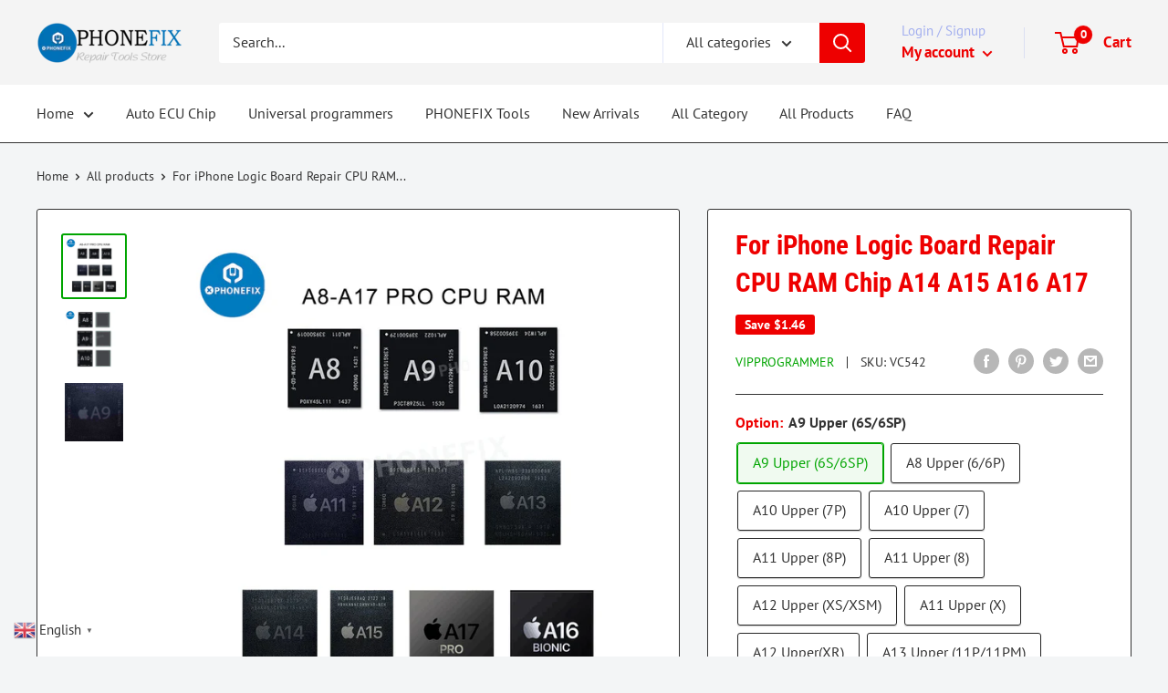

--- FILE ---
content_type: text/html; charset=utf-8
request_url: https://www.ecufixtool.com/products/for-iphone-logic-board-repair-cpu-ram-chip-a14-a15-a16-a17
body_size: 54650
content:
<!doctype html>

<html class="no-js" lang="en">
  <head>
 
<meta name="google-site-verification" content="9PPkKv-HSgfjpxcC3hSrfEQh7LGkA6R2NftQFjRTimI" />
                



<meta name="description" content="A8 A9 A10 A11 A12 A13 A14 A15 A16 A17 Pro CPU Upper Layer RAM IC Replacement For iPhone 6-15 Pro Max. Apple CPU processor A12 A13 A14 A15 A16 A17 Bionic chip for iPhone logic board repair. iPhone C...">


<title>For iPhone Logic Board Repair CPU RAM Chip A14 A15 A16 A17</title>

<!-- secomapp-json-ld -->

<!-- smart-seo-json-ld-store -->
<script type="application/ld+json">
{
   "@context": "http://schema.org",
   "@type": "WebSite",
   "url": "https://www.ecufixtool.com/",
   "potentialAction": {
     "@type": "SearchAction",
     "target": "https://www.ecufixtool.com/search?q={search_term_string}",
     "query-input": "required name=search_term_string"
   }
}
</script>
<script type="application/ld+json">
{
	"@context": "http://schema.org",
	"@type": "Organization",
	"url": "http://www.ecufixtool.com"}
</script>
<!-- End - smart-seo-json-ld-store -->



<!-- secomapp-json-ld-Breadcrumb -->
<script type="application/ld+json">
    {
        "@context": "http://schema.org",
        "@type": "BreadcrumbList",
        "itemListElement": [{
            "@type": "ListItem",
            "position": 1,
            "item": {
                "@type": "Website",
                "@id": "https://www.ecufixtool.com",
                "name": "VIPProgrammer"
            }
        }]

 }
</script><!-- secomapp-json-ld-product -->
<script type="application/ld+json">
    {
        "@context": "http://schema.org/",
        "@type": "Product",
        "url": "https://www.ecufixtool.com/products/for-iphone-logic-board-repair-cpu-ram-chip-a14-a15-a16-a17",
        "name": "For iPhone Logic Board Repair CPU RAM Chip A14 A15 A16 A17",
        "image": "https://www.ecufixtool.com/cdn/shop/files/A17PRO_800x_6d363ee3-24aa-4534-99a9-d527d64edd41.jpg?v=1700533951",
        "description": "For iPhone Logic Board Repair CPU RAM Chip A14 A15 A16 A17",
        "brand": {
            "name": "VIPProgrammer"
        },
        "sku": "VC542",
        "weight": "0.001kg",
        "offers" : [
            {
                "@type" : "Offer" ,
                "priceCurrency" : "USD" ,
                "price" : "3.09" ,
                "priceValidUntil": "2026-04-29",
                "availability" : "http://schema.org/InStock" ,
                "itemCondition": "http://schema.org/NewCondition",
                "sku": "VC542",
                "name": "A9 Upper (6S/6SP)",
                "url" : "https://www.ecufixtool.com/products/for-iphone-logic-board-repair-cpu-ram-chip-a14-a15-a16-a17?variant=43866925203605",
                "seller" : {
                    "@type" : "Organization",
                    "name" : "VIPProgrammer"
                }
            },
            {
                "@type" : "Offer" ,
                "priceCurrency" : "USD" ,
                "price" : "2.99" ,
                "priceValidUntil": "2026-04-29",
                "availability" : "http://schema.org/InStock" ,
                "itemCondition": "http://schema.org/NewCondition",
                "sku": "VC542",
                "name": "A8 Upper (6/6P)",
                "url" : "https://www.ecufixtool.com/products/for-iphone-logic-board-repair-cpu-ram-chip-a14-a15-a16-a17?variant=43866925170837",
                "seller" : {
                    "@type" : "Organization",
                    "name" : "VIPProgrammer"
                }
            },
            {
                "@type" : "Offer" ,
                "priceCurrency" : "USD" ,
                "price" : "8.99" ,
                "priceValidUntil": "2026-04-29",
                "availability" : "http://schema.org/InStock" ,
                "itemCondition": "http://schema.org/NewCondition",
                "sku": "VC542",
                "name": "A10 Upper (7P)",
                "url" : "https://www.ecufixtool.com/products/for-iphone-logic-board-repair-cpu-ram-chip-a14-a15-a16-a17?variant=43866925269141",
                "seller" : {
                    "@type" : "Organization",
                    "name" : "VIPProgrammer"
                }
            },
            {
                "@type" : "Offer" ,
                "priceCurrency" : "USD" ,
                "price" : "6.99" ,
                "priceValidUntil": "2026-04-29",
                "availability" : "http://schema.org/InStock" ,
                "itemCondition": "http://schema.org/NewCondition",
                "sku": "VC542",
                "name": "A10 Upper (7)",
                "url" : "https://www.ecufixtool.com/products/for-iphone-logic-board-repair-cpu-ram-chip-a14-a15-a16-a17?variant=43866925236373",
                "seller" : {
                    "@type" : "Organization",
                    "name" : "VIPProgrammer"
                }
            },
            {
                "@type" : "Offer" ,
                "priceCurrency" : "USD" ,
                "price" : "13.99" ,
                "priceValidUntil": "2026-04-29",
                "availability" : "http://schema.org/InStock" ,
                "itemCondition": "http://schema.org/NewCondition",
                "sku": "VC542",
                "name": "A11 Upper (8P)",
                "url" : "https://www.ecufixtool.com/products/for-iphone-logic-board-repair-cpu-ram-chip-a14-a15-a16-a17?variant=43866925334677",
                "seller" : {
                    "@type" : "Organization",
                    "name" : "VIPProgrammer"
                }
            },
            {
                "@type" : "Offer" ,
                "priceCurrency" : "USD" ,
                "price" : "13.99" ,
                "priceValidUntil": "2026-04-29",
                "availability" : "http://schema.org/InStock" ,
                "itemCondition": "http://schema.org/NewCondition",
                "sku": "VC542",
                "name": "A11 Upper (8)",
                "url" : "https://www.ecufixtool.com/products/for-iphone-logic-board-repair-cpu-ram-chip-a14-a15-a16-a17?variant=43866925301909",
                "seller" : {
                    "@type" : "Organization",
                    "name" : "VIPProgrammer"
                }
            },
            {
                "@type" : "Offer" ,
                "priceCurrency" : "USD" ,
                "price" : "10.99" ,
                "priceValidUntil": "2026-04-29",
                "availability" : "http://schema.org/InStock" ,
                "itemCondition": "http://schema.org/NewCondition",
                "sku": "VC542",
                "name": "A12 Upper (XS/XSM)",
                "url" : "https://www.ecufixtool.com/products/for-iphone-logic-board-repair-cpu-ram-chip-a14-a15-a16-a17?variant=43866925400213",
                "seller" : {
                    "@type" : "Organization",
                    "name" : "VIPProgrammer"
                }
            },
            {
                "@type" : "Offer" ,
                "priceCurrency" : "USD" ,
                "price" : "13.99" ,
                "priceValidUntil": "2026-04-29",
                "availability" : "http://schema.org/InStock" ,
                "itemCondition": "http://schema.org/NewCondition",
                "sku": "VC542",
                "name": "A11 Upper (X)",
                "url" : "https://www.ecufixtool.com/products/for-iphone-logic-board-repair-cpu-ram-chip-a14-a15-a16-a17?variant=43866925367445",
                "seller" : {
                    "@type" : "Organization",
                    "name" : "VIPProgrammer"
                }
            },
            {
                "@type" : "Offer" ,
                "priceCurrency" : "USD" ,
                "price" : "10.99" ,
                "priceValidUntil": "2026-04-29",
                "availability" : "http://schema.org/InStock" ,
                "itemCondition": "http://schema.org/NewCondition",
                "sku": "VC542",
                "name": "A12 Upper(XR)",
                "url" : "https://www.ecufixtool.com/products/for-iphone-logic-board-repair-cpu-ram-chip-a14-a15-a16-a17?variant=43866925432981",
                "seller" : {
                    "@type" : "Organization",
                    "name" : "VIPProgrammer"
                }
            },
            {
                "@type" : "Offer" ,
                "priceCurrency" : "USD" ,
                "price" : "10.99" ,
                "priceValidUntil": "2026-04-29",
                "availability" : "http://schema.org/InStock" ,
                "itemCondition": "http://schema.org/NewCondition",
                "sku": "VC542",
                "name": "A13 Upper (11P/11PM)",
                "url" : "https://www.ecufixtool.com/products/for-iphone-logic-board-repair-cpu-ram-chip-a14-a15-a16-a17?variant=43866925498517",
                "seller" : {
                    "@type" : "Organization",
                    "name" : "VIPProgrammer"
                }
            },
            {
                "@type" : "Offer" ,
                "priceCurrency" : "USD" ,
                "price" : "10.99" ,
                "priceValidUntil": "2026-04-29",
                "availability" : "http://schema.org/InStock" ,
                "itemCondition": "http://schema.org/NewCondition",
                "sku": "VC542",
                "name": "A13 Upper (11)",
                "url" : "https://www.ecufixtool.com/products/for-iphone-logic-board-repair-cpu-ram-chip-a14-a15-a16-a17?variant=43866925465749",
                "seller" : {
                    "@type" : "Organization",
                    "name" : "VIPProgrammer"
                }
            },
            {
                "@type" : "Offer" ,
                "priceCurrency" : "USD" ,
                "price" : "13.99" ,
                "priceValidUntil": "2026-04-29",
                "availability" : "http://schema.org/InStock" ,
                "itemCondition": "http://schema.org/NewCondition",
                "sku": "VC542",
                "name": "A14 Upper (12/12P)",
                "url" : "https://www.ecufixtool.com/products/for-iphone-logic-board-repair-cpu-ram-chip-a14-a15-a16-a17?variant=43866925531285",
                "seller" : {
                    "@type" : "Organization",
                    "name" : "VIPProgrammer"
                }
            },
            {
                "@type" : "Offer" ,
                "priceCurrency" : "USD" ,
                "price" : "13.99" ,
                "priceValidUntil": "2026-04-29",
                "availability" : "http://schema.org/InStock" ,
                "itemCondition": "http://schema.org/NewCondition",
                "sku": "VC542",
                "name": "A14 Upper (12PM)",
                "url" : "https://www.ecufixtool.com/products/for-iphone-logic-board-repair-cpu-ram-chip-a14-a15-a16-a17?variant=43866925596821",
                "seller" : {
                    "@type" : "Organization",
                    "name" : "VIPProgrammer"
                }
            },
            {
                "@type" : "Offer" ,
                "priceCurrency" : "USD" ,
                "price" : "13.99" ,
                "priceValidUntil": "2026-04-29",
                "availability" : "http://schema.org/InStock" ,
                "itemCondition": "http://schema.org/NewCondition",
                "sku": "VC542",
                "name": "A14 Upper (12mini)",
                "url" : "https://www.ecufixtool.com/products/for-iphone-logic-board-repair-cpu-ram-chip-a14-a15-a16-a17?variant=43866925564053",
                "seller" : {
                    "@type" : "Organization",
                    "name" : "VIPProgrammer"
                }
            },
            {
                "@type" : "Offer" ,
                "priceCurrency" : "USD" ,
                "price" : "19.99" ,
                "priceValidUntil": "2026-04-29",
                "availability" : "http://schema.org/InStock" ,
                "itemCondition": "http://schema.org/NewCondition",
                "sku": "VC542",
                "name": "A15 Upper (13mini)",
                "url" : "https://www.ecufixtool.com/products/for-iphone-logic-board-repair-cpu-ram-chip-a14-a15-a16-a17?variant=43866925629589",
                "seller" : {
                    "@type" : "Organization",
                    "name" : "VIPProgrammer"
                }
            },
            {
                "@type" : "Offer" ,
                "priceCurrency" : "USD" ,
                "price" : "26.99" ,
                "priceValidUntil": "2026-04-29",
                "availability" : "http://schema.org/InStock" ,
                "itemCondition": "http://schema.org/NewCondition",
                "sku": "VC542",
                "name": "A15 Upper (14/14Plus)",
                "url" : "https://www.ecufixtool.com/products/for-iphone-logic-board-repair-cpu-ram-chip-a14-a15-a16-a17?variant=43866925695125",
                "seller" : {
                    "@type" : "Organization",
                    "name" : "VIPProgrammer"
                }
            },
            {
                "@type" : "Offer" ,
                "priceCurrency" : "USD" ,
                "price" : "16.99" ,
                "priceValidUntil": "2026-04-29",
                "availability" : "http://schema.org/InStock" ,
                "itemCondition": "http://schema.org/NewCondition",
                "sku": "VC542",
                "name": "A15 Upper (13/13P/13PM)",
                "url" : "https://www.ecufixtool.com/products/for-iphone-logic-board-repair-cpu-ram-chip-a14-a15-a16-a17?variant=43866925662357",
                "seller" : {
                    "@type" : "Organization",
                    "name" : "VIPProgrammer"
                }
            },
            {
                "@type" : "Offer" ,
                "priceCurrency" : "USD" ,
                "price" : "30.99" ,
                "priceValidUntil": "2026-04-29",
                "availability" : "http://schema.org/InStock" ,
                "itemCondition": "http://schema.org/NewCondition",
                "sku": "VC542",
                "name": "A16 Upper (14P/14PM)",
                "url" : "https://www.ecufixtool.com/products/for-iphone-logic-board-repair-cpu-ram-chip-a14-a15-a16-a17?variant=43866925727893",
                "seller" : {
                    "@type" : "Organization",
                    "name" : "VIPProgrammer"
                }
            },
            {
                "@type" : "Offer" ,
                "priceCurrency" : "USD" ,
                "price" : "40.99" ,
                "priceValidUntil": "2026-04-29",
                "availability" : "http://schema.org/OutOfStock" ,
                "itemCondition": "http://schema.org/NewCondition",
                "sku": "VC542",
                "name": "A17 PRO Upper (15P/15PM)",
                "url" : "https://www.ecufixtool.com/products/for-iphone-logic-board-repair-cpu-ram-chip-a14-a15-a16-a17?variant=43866925793429",
                "seller" : {
                    "@type" : "Organization",
                    "name" : "VIPProgrammer"
                }
            },
            {
                "@type" : "Offer" ,
                "priceCurrency" : "USD" ,
                "price" : "35.99" ,
                "priceValidUntil": "2026-04-29",
                "availability" : "http://schema.org/OutOfStock" ,
                "itemCondition": "http://schema.org/NewCondition",
                "sku": "VC542",
                "name": "A16 Upper (15/15Plus)",
                "url" : "https://www.ecufixtool.com/products/for-iphone-logic-board-repair-cpu-ram-chip-a14-a15-a16-a17?variant=43866925760661",
                "seller" : {
                    "@type" : "Organization",
                    "name" : "VIPProgrammer"
                }
            }
        ]
    }
</script>


<meta name="smart-seo-integrated" content="true" /><title>For iPhone Logic Board Repair CPU RAM Chip A14 A15 A16 A17</title>
<meta name="description" content="A8 A9 A10 A11 A12 A13 A14 A15 A16 A17 Pro CPU Upper Layer RAM IC Replacement For iPhone 6-15 Pro Max. Apple CPU processor A12 A13 A14 A15 A16 A17 Bionic chip for iPhone logic board repair. iPhone CPU top layer RAM chip swap repair for iPhone 6 6S 7 8 X XS 11 12 13 14 15 series.Option:1. A8 CPU upper layer RAM chip for " />
<meta name="smartseo-keyword" content="" />
<meta name="smartseo-timestamp" content="0" /><meta charset="utf-8"> 
    <meta http-equiv="X-UA-Compatible" content="IE=edge,chrome=1">
    <meta name="viewport" content="width=device-width, initial-scale=1.0, height=device-height, minimum-scale=1.0, maximum-scale=1.0">
    <meta name="theme-color" content="#00a500"><link rel="canonical" href="https://www.ecufixtool.com/products/for-iphone-logic-board-repair-cpu-ram-chip-a14-a15-a16-a17"><link rel="shortcut icon" href="//www.ecufixtool.com/cdn/shop/files/PHONEFIX_logo_96x_6ad3245b-9d25-4e3a-a952-96eba90d08ce_96x.png?v=1613896267" type="image/png"><link rel="preload" as="style" href="//www.ecufixtool.com/cdn/shop/t/2/assets/theme.scss.css?v=66491210837881292071756519844">

    <meta property="og:type" content="product">
  <meta property="og:title" content="For iPhone Logic Board Repair CPU RAM Chip A14 A15 A16 A17"><meta property="og:image" content="http://www.ecufixtool.com/cdn/shop/files/A17PRO_800x_6d363ee3-24aa-4534-99a9-d527d64edd41_1024x.jpg?v=1700533951">
    <meta property="og:image:secure_url" content="https://www.ecufixtool.com/cdn/shop/files/A17PRO_800x_6d363ee3-24aa-4534-99a9-d527d64edd41_1024x.jpg?v=1700533951"><meta property="og:image" content="http://www.ecufixtool.com/cdn/shop/files/a8_500x_45556e52-fbe2-4452-83d9-a42756c8c54e_1024x.jpg?v=1700533951">
    <meta property="og:image:secure_url" content="https://www.ecufixtool.com/cdn/shop/files/a8_500x_45556e52-fbe2-4452-83d9-a42756c8c54e_1024x.jpg?v=1700533951"><meta property="og:image" content="http://www.ecufixtool.com/cdn/shop/products/iphone_20A9_20A10_20CPU_1024x.jpg?v=1700533951">
    <meta property="og:image:secure_url" content="https://www.ecufixtool.com/cdn/shop/products/iphone_20A9_20A10_20CPU_1024x.jpg?v=1700533951"><meta property="product:price:amount" content="2.99">
  <meta property="product:price:currency" content="USD"><meta property="og:description" content="A8 A9 A10 A11 A12 A13 A14 A15 A16 A17 Pro CPU Upper Layer RAM IC Replacement For iPhone 6-15 Pro Max. Apple CPU processor A12 A13 A14 A15 A16 A17 Bionic chip for iPhone logic board repair. iPhone CPU top layer RAM chip swap repair for iPhone 6 6S 7 8 X XS 11 12 13 14 15 series.Option:1. A8 CPU upper layer RAM chip for "><meta property="og:url" content="https://www.ecufixtool.com/products/for-iphone-logic-board-repair-cpu-ram-chip-a14-a15-a16-a17">
<meta property="og:site_name" content="VIPProgrammer"><meta name="twitter:card" content="summary"><meta name="twitter:title" content="For iPhone Logic Board Repair CPU RAM Chip A14 A15 A16 A17">
  <meta name="twitter:description" content="A8 A9 A10 A11 A12 A13 A14 A15 A16 A17 Pro CPU Upper Layer RAM IC Replacement For iPhone 6-15 Pro Max. Apple CPU processor A12 A13 A14 A15 A16 A17 Bionic chip for iPhone logic board repair. iPhone CPU top layer RAM chip swap repair for iPhone 6 6S 7 8 X XS 11 12 13 14 15 series.Option:1. A8 CPU upper layer RAM chip for iPhone 6/6 Plus.2. A9 CPU upper layer RAM chip for iPhone 6S/6S Plus.3. A10 CPU upper layer RAM chip for iPhone 7.4. A10 CPU upper layer RAM chip for iPhone 7 Plus.5. A11 CPU upper layer RAM chip for iPhone 8.6. A11 CPU upper layer RAM chip for iPhone 8 Plus.7. A11 CPU upper layer RAM chip for iPhone X8. A12 CPU upper layer RAM chip for iPhone XS/XS Max9. A12 CPU upper">
  <meta name="twitter:image" content="https://www.ecufixtool.com/cdn/shop/files/A17PRO_800x_6d363ee3-24aa-4534-99a9-d527d64edd41_600x600_crop_center.jpg?v=1700533951">
<link rel="preconnect" href="//fonts.shopifycdn.com">
    <link rel="dns-prefetch" href="//productreviews.shopifycdn.com">
    <link rel="dns-prefetch" href="//maps.googleapis.com">
    <link rel="dns-prefetch" href="//maps.gstatic.com">

    <script>window.performance && window.performance.mark && window.performance.mark('shopify.content_for_header.start');</script><meta id="shopify-digital-wallet" name="shopify-digital-wallet" content="/53191377045/digital_wallets/dialog">
<meta name="shopify-checkout-api-token" content="c60d505adb194184c666de886f66f106">
<meta id="in-context-paypal-metadata" data-shop-id="53191377045" data-venmo-supported="false" data-environment="production" data-locale="en_US" data-paypal-v4="true" data-currency="USD">
<link rel="alternate" type="application/json+oembed" href="https://www.ecufixtool.com/products/for-iphone-logic-board-repair-cpu-ram-chip-a14-a15-a16-a17.oembed">
<script async="async" src="/checkouts/internal/preloads.js?locale=en-US"></script>
<script id="shopify-features" type="application/json">{"accessToken":"c60d505adb194184c666de886f66f106","betas":["rich-media-storefront-analytics"],"domain":"www.ecufixtool.com","predictiveSearch":true,"shopId":53191377045,"locale":"en"}</script>
<script>var Shopify = Shopify || {};
Shopify.shop = "iphone-tool.myshopify.com";
Shopify.locale = "en";
Shopify.currency = {"active":"USD","rate":"1.0"};
Shopify.country = "US";
Shopify.theme = {"name":"vipprogrammer","id":118788653205,"schema_name":"Warehouse","schema_version":"1.8.2","theme_store_id":null,"role":"main"};
Shopify.theme.handle = "null";
Shopify.theme.style = {"id":null,"handle":null};
Shopify.cdnHost = "www.ecufixtool.com/cdn";
Shopify.routes = Shopify.routes || {};
Shopify.routes.root = "/";</script>
<script type="module">!function(o){(o.Shopify=o.Shopify||{}).modules=!0}(window);</script>
<script>!function(o){function n(){var o=[];function n(){o.push(Array.prototype.slice.apply(arguments))}return n.q=o,n}var t=o.Shopify=o.Shopify||{};t.loadFeatures=n(),t.autoloadFeatures=n()}(window);</script>
<script id="shop-js-analytics" type="application/json">{"pageType":"product"}</script>
<script defer="defer" async type="module" src="//www.ecufixtool.com/cdn/shopifycloud/shop-js/modules/v2/client.init-shop-cart-sync_WVOgQShq.en.esm.js"></script>
<script defer="defer" async type="module" src="//www.ecufixtool.com/cdn/shopifycloud/shop-js/modules/v2/chunk.common_C_13GLB1.esm.js"></script>
<script defer="defer" async type="module" src="//www.ecufixtool.com/cdn/shopifycloud/shop-js/modules/v2/chunk.modal_CLfMGd0m.esm.js"></script>
<script type="module">
  await import("//www.ecufixtool.com/cdn/shopifycloud/shop-js/modules/v2/client.init-shop-cart-sync_WVOgQShq.en.esm.js");
await import("//www.ecufixtool.com/cdn/shopifycloud/shop-js/modules/v2/chunk.common_C_13GLB1.esm.js");
await import("//www.ecufixtool.com/cdn/shopifycloud/shop-js/modules/v2/chunk.modal_CLfMGd0m.esm.js");

  window.Shopify.SignInWithShop?.initShopCartSync?.({"fedCMEnabled":true,"windoidEnabled":true});

</script>
<script>(function() {
  var isLoaded = false;
  function asyncLoad() {
    if (isLoaded) return;
    isLoaded = true;
    var urls = ["https:\/\/cdn.hextom.com\/js\/ultimatesalesboost.js?shop=iphone-tool.myshopify.com"];
    for (var i = 0; i < urls.length; i++) {
      var s = document.createElement('script');
      s.type = 'text/javascript';
      s.async = true;
      s.src = urls[i];
      var x = document.getElementsByTagName('script')[0];
      x.parentNode.insertBefore(s, x);
    }
  };
  if(window.attachEvent) {
    window.attachEvent('onload', asyncLoad);
  } else {
    window.addEventListener('load', asyncLoad, false);
  }
})();</script>
<script id="__st">var __st={"a":53191377045,"offset":28800,"reqid":"54fe8044-e12e-4ce1-b9b2-f34bac820703-1769672976","pageurl":"www.ecufixtool.com\/products\/for-iphone-logic-board-repair-cpu-ram-chip-a14-a15-a16-a17","u":"2bd8cb04ea44","p":"product","rtyp":"product","rid":7895676977301};</script>
<script>window.ShopifyPaypalV4VisibilityTracking = true;</script>
<script id="captcha-bootstrap">!function(){'use strict';const t='contact',e='account',n='new_comment',o=[[t,t],['blogs',n],['comments',n],[t,'customer']],c=[[e,'customer_login'],[e,'guest_login'],[e,'recover_customer_password'],[e,'create_customer']],r=t=>t.map((([t,e])=>`form[action*='/${t}']:not([data-nocaptcha='true']) input[name='form_type'][value='${e}']`)).join(','),a=t=>()=>t?[...document.querySelectorAll(t)].map((t=>t.form)):[];function s(){const t=[...o],e=r(t);return a(e)}const i='password',u='form_key',d=['recaptcha-v3-token','g-recaptcha-response','h-captcha-response',i],f=()=>{try{return window.sessionStorage}catch{return}},m='__shopify_v',_=t=>t.elements[u];function p(t,e,n=!1){try{const o=window.sessionStorage,c=JSON.parse(o.getItem(e)),{data:r}=function(t){const{data:e,action:n}=t;return t[m]||n?{data:e,action:n}:{data:t,action:n}}(c);for(const[e,n]of Object.entries(r))t.elements[e]&&(t.elements[e].value=n);n&&o.removeItem(e)}catch(o){console.error('form repopulation failed',{error:o})}}const l='form_type',E='cptcha';function T(t){t.dataset[E]=!0}const w=window,h=w.document,L='Shopify',v='ce_forms',y='captcha';let A=!1;((t,e)=>{const n=(g='f06e6c50-85a8-45c8-87d0-21a2b65856fe',I='https://cdn.shopify.com/shopifycloud/storefront-forms-hcaptcha/ce_storefront_forms_captcha_hcaptcha.v1.5.2.iife.js',D={infoText:'Protected by hCaptcha',privacyText:'Privacy',termsText:'Terms'},(t,e,n)=>{const o=w[L][v],c=o.bindForm;if(c)return c(t,g,e,D).then(n);var r;o.q.push([[t,g,e,D],n]),r=I,A||(h.body.append(Object.assign(h.createElement('script'),{id:'captcha-provider',async:!0,src:r})),A=!0)});var g,I,D;w[L]=w[L]||{},w[L][v]=w[L][v]||{},w[L][v].q=[],w[L][y]=w[L][y]||{},w[L][y].protect=function(t,e){n(t,void 0,e),T(t)},Object.freeze(w[L][y]),function(t,e,n,w,h,L){const[v,y,A,g]=function(t,e,n){const i=e?o:[],u=t?c:[],d=[...i,...u],f=r(d),m=r(i),_=r(d.filter((([t,e])=>n.includes(e))));return[a(f),a(m),a(_),s()]}(w,h,L),I=t=>{const e=t.target;return e instanceof HTMLFormElement?e:e&&e.form},D=t=>v().includes(t);t.addEventListener('submit',(t=>{const e=I(t);if(!e)return;const n=D(e)&&!e.dataset.hcaptchaBound&&!e.dataset.recaptchaBound,o=_(e),c=g().includes(e)&&(!o||!o.value);(n||c)&&t.preventDefault(),c&&!n&&(function(t){try{if(!f())return;!function(t){const e=f();if(!e)return;const n=_(t);if(!n)return;const o=n.value;o&&e.removeItem(o)}(t);const e=Array.from(Array(32),(()=>Math.random().toString(36)[2])).join('');!function(t,e){_(t)||t.append(Object.assign(document.createElement('input'),{type:'hidden',name:u})),t.elements[u].value=e}(t,e),function(t,e){const n=f();if(!n)return;const o=[...t.querySelectorAll(`input[type='${i}']`)].map((({name:t})=>t)),c=[...d,...o],r={};for(const[a,s]of new FormData(t).entries())c.includes(a)||(r[a]=s);n.setItem(e,JSON.stringify({[m]:1,action:t.action,data:r}))}(t,e)}catch(e){console.error('failed to persist form',e)}}(e),e.submit())}));const S=(t,e)=>{t&&!t.dataset[E]&&(n(t,e.some((e=>e===t))),T(t))};for(const o of['focusin','change'])t.addEventListener(o,(t=>{const e=I(t);D(e)&&S(e,y())}));const B=e.get('form_key'),M=e.get(l),P=B&&M;t.addEventListener('DOMContentLoaded',(()=>{const t=y();if(P)for(const e of t)e.elements[l].value===M&&p(e,B);[...new Set([...A(),...v().filter((t=>'true'===t.dataset.shopifyCaptcha))])].forEach((e=>S(e,t)))}))}(h,new URLSearchParams(w.location.search),n,t,e,['guest_login'])})(!0,!0)}();</script>
<script integrity="sha256-4kQ18oKyAcykRKYeNunJcIwy7WH5gtpwJnB7kiuLZ1E=" data-source-attribution="shopify.loadfeatures" defer="defer" src="//www.ecufixtool.com/cdn/shopifycloud/storefront/assets/storefront/load_feature-a0a9edcb.js" crossorigin="anonymous"></script>
<script data-source-attribution="shopify.dynamic_checkout.dynamic.init">var Shopify=Shopify||{};Shopify.PaymentButton=Shopify.PaymentButton||{isStorefrontPortableWallets:!0,init:function(){window.Shopify.PaymentButton.init=function(){};var t=document.createElement("script");t.src="https://www.ecufixtool.com/cdn/shopifycloud/portable-wallets/latest/portable-wallets.en.js",t.type="module",document.head.appendChild(t)}};
</script>
<script data-source-attribution="shopify.dynamic_checkout.buyer_consent">
  function portableWalletsHideBuyerConsent(e){var t=document.getElementById("shopify-buyer-consent"),n=document.getElementById("shopify-subscription-policy-button");t&&n&&(t.classList.add("hidden"),t.setAttribute("aria-hidden","true"),n.removeEventListener("click",e))}function portableWalletsShowBuyerConsent(e){var t=document.getElementById("shopify-buyer-consent"),n=document.getElementById("shopify-subscription-policy-button");t&&n&&(t.classList.remove("hidden"),t.removeAttribute("aria-hidden"),n.addEventListener("click",e))}window.Shopify?.PaymentButton&&(window.Shopify.PaymentButton.hideBuyerConsent=portableWalletsHideBuyerConsent,window.Shopify.PaymentButton.showBuyerConsent=portableWalletsShowBuyerConsent);
</script>
<script>
  function portableWalletsCleanup(e){e&&e.src&&console.error("Failed to load portable wallets script "+e.src);var t=document.querySelectorAll("shopify-accelerated-checkout .shopify-payment-button__skeleton, shopify-accelerated-checkout-cart .wallet-cart-button__skeleton"),e=document.getElementById("shopify-buyer-consent");for(let e=0;e<t.length;e++)t[e].remove();e&&e.remove()}function portableWalletsNotLoadedAsModule(e){e instanceof ErrorEvent&&"string"==typeof e.message&&e.message.includes("import.meta")&&"string"==typeof e.filename&&e.filename.includes("portable-wallets")&&(window.removeEventListener("error",portableWalletsNotLoadedAsModule),window.Shopify.PaymentButton.failedToLoad=e,"loading"===document.readyState?document.addEventListener("DOMContentLoaded",window.Shopify.PaymentButton.init):window.Shopify.PaymentButton.init())}window.addEventListener("error",portableWalletsNotLoadedAsModule);
</script>

<script type="module" src="https://www.ecufixtool.com/cdn/shopifycloud/portable-wallets/latest/portable-wallets.en.js" onError="portableWalletsCleanup(this)" crossorigin="anonymous"></script>
<script nomodule>
  document.addEventListener("DOMContentLoaded", portableWalletsCleanup);
</script>

<script id='scb4127' type='text/javascript' async='' src='https://www.ecufixtool.com/cdn/shopifycloud/privacy-banner/storefront-banner.js'></script><link id="shopify-accelerated-checkout-styles" rel="stylesheet" media="screen" href="https://www.ecufixtool.com/cdn/shopifycloud/portable-wallets/latest/accelerated-checkout-backwards-compat.css" crossorigin="anonymous">
<style id="shopify-accelerated-checkout-cart">
        #shopify-buyer-consent {
  margin-top: 1em;
  display: inline-block;
  width: 100%;
}

#shopify-buyer-consent.hidden {
  display: none;
}

#shopify-subscription-policy-button {
  background: none;
  border: none;
  padding: 0;
  text-decoration: underline;
  font-size: inherit;
  cursor: pointer;
}

#shopify-subscription-policy-button::before {
  box-shadow: none;
}

      </style>

<script>window.performance && window.performance.mark && window.performance.mark('shopify.content_for_header.end');</script>

    
  <script type="application/ld+json">
  {
    "@context": "http://schema.org",
    "@type": "Product",
    "offers": [{
          "@type": "Offer",
          "name": "A9 Upper (6S\/6SP)",
          "availability":"https://schema.org/InStock",
          "price": 3.09,
          "priceCurrency": "USD",
          "priceValidUntil": "2026-02-08","sku": "VC542","url": "/products/for-iphone-logic-board-repair-cpu-ram-chip-a14-a15-a16-a17/products/for-iphone-logic-board-repair-cpu-ram-chip-a14-a15-a16-a17?variant=43866925203605"
        },
{
          "@type": "Offer",
          "name": "A8 Upper (6\/6P)",
          "availability":"https://schema.org/InStock",
          "price": 2.99,
          "priceCurrency": "USD",
          "priceValidUntil": "2026-02-08","sku": "VC542","url": "/products/for-iphone-logic-board-repair-cpu-ram-chip-a14-a15-a16-a17/products/for-iphone-logic-board-repair-cpu-ram-chip-a14-a15-a16-a17?variant=43866925170837"
        },
{
          "@type": "Offer",
          "name": "A10 Upper (7P)",
          "availability":"https://schema.org/InStock",
          "price": 8.99,
          "priceCurrency": "USD",
          "priceValidUntil": "2026-02-08","sku": "VC542","url": "/products/for-iphone-logic-board-repair-cpu-ram-chip-a14-a15-a16-a17/products/for-iphone-logic-board-repair-cpu-ram-chip-a14-a15-a16-a17?variant=43866925269141"
        },
{
          "@type": "Offer",
          "name": "A10 Upper (7)",
          "availability":"https://schema.org/InStock",
          "price": 6.99,
          "priceCurrency": "USD",
          "priceValidUntil": "2026-02-08","sku": "VC542","url": "/products/for-iphone-logic-board-repair-cpu-ram-chip-a14-a15-a16-a17/products/for-iphone-logic-board-repair-cpu-ram-chip-a14-a15-a16-a17?variant=43866925236373"
        },
{
          "@type": "Offer",
          "name": "A11 Upper (8P)",
          "availability":"https://schema.org/InStock",
          "price": 13.99,
          "priceCurrency": "USD",
          "priceValidUntil": "2026-02-08","sku": "VC542","url": "/products/for-iphone-logic-board-repair-cpu-ram-chip-a14-a15-a16-a17/products/for-iphone-logic-board-repair-cpu-ram-chip-a14-a15-a16-a17?variant=43866925334677"
        },
{
          "@type": "Offer",
          "name": "A11 Upper (8)",
          "availability":"https://schema.org/InStock",
          "price": 13.99,
          "priceCurrency": "USD",
          "priceValidUntil": "2026-02-08","sku": "VC542","url": "/products/for-iphone-logic-board-repair-cpu-ram-chip-a14-a15-a16-a17/products/for-iphone-logic-board-repair-cpu-ram-chip-a14-a15-a16-a17?variant=43866925301909"
        },
{
          "@type": "Offer",
          "name": "A12 Upper (XS\/XSM)",
          "availability":"https://schema.org/InStock",
          "price": 10.99,
          "priceCurrency": "USD",
          "priceValidUntil": "2026-02-08","sku": "VC542","url": "/products/for-iphone-logic-board-repair-cpu-ram-chip-a14-a15-a16-a17/products/for-iphone-logic-board-repair-cpu-ram-chip-a14-a15-a16-a17?variant=43866925400213"
        },
{
          "@type": "Offer",
          "name": "A11 Upper (X)",
          "availability":"https://schema.org/InStock",
          "price": 13.99,
          "priceCurrency": "USD",
          "priceValidUntil": "2026-02-08","sku": "VC542","url": "/products/for-iphone-logic-board-repair-cpu-ram-chip-a14-a15-a16-a17/products/for-iphone-logic-board-repair-cpu-ram-chip-a14-a15-a16-a17?variant=43866925367445"
        },
{
          "@type": "Offer",
          "name": "A12 Upper(XR)",
          "availability":"https://schema.org/InStock",
          "price": 10.99,
          "priceCurrency": "USD",
          "priceValidUntil": "2026-02-08","sku": "VC542","url": "/products/for-iphone-logic-board-repair-cpu-ram-chip-a14-a15-a16-a17/products/for-iphone-logic-board-repair-cpu-ram-chip-a14-a15-a16-a17?variant=43866925432981"
        },
{
          "@type": "Offer",
          "name": "A13 Upper (11P\/11PM)",
          "availability":"https://schema.org/InStock",
          "price": 10.99,
          "priceCurrency": "USD",
          "priceValidUntil": "2026-02-08","sku": "VC542","url": "/products/for-iphone-logic-board-repair-cpu-ram-chip-a14-a15-a16-a17/products/for-iphone-logic-board-repair-cpu-ram-chip-a14-a15-a16-a17?variant=43866925498517"
        },
{
          "@type": "Offer",
          "name": "A13 Upper (11)",
          "availability":"https://schema.org/InStock",
          "price": 10.99,
          "priceCurrency": "USD",
          "priceValidUntil": "2026-02-08","sku": "VC542","url": "/products/for-iphone-logic-board-repair-cpu-ram-chip-a14-a15-a16-a17/products/for-iphone-logic-board-repair-cpu-ram-chip-a14-a15-a16-a17?variant=43866925465749"
        },
{
          "@type": "Offer",
          "name": "A14 Upper (12\/12P)",
          "availability":"https://schema.org/InStock",
          "price": 13.99,
          "priceCurrency": "USD",
          "priceValidUntil": "2026-02-08","sku": "VC542","url": "/products/for-iphone-logic-board-repair-cpu-ram-chip-a14-a15-a16-a17/products/for-iphone-logic-board-repair-cpu-ram-chip-a14-a15-a16-a17?variant=43866925531285"
        },
{
          "@type": "Offer",
          "name": "A14 Upper (12PM)",
          "availability":"https://schema.org/InStock",
          "price": 13.99,
          "priceCurrency": "USD",
          "priceValidUntil": "2026-02-08","sku": "VC542","url": "/products/for-iphone-logic-board-repair-cpu-ram-chip-a14-a15-a16-a17/products/for-iphone-logic-board-repair-cpu-ram-chip-a14-a15-a16-a17?variant=43866925596821"
        },
{
          "@type": "Offer",
          "name": "A14 Upper (12mini)",
          "availability":"https://schema.org/InStock",
          "price": 13.99,
          "priceCurrency": "USD",
          "priceValidUntil": "2026-02-08","sku": "VC542","url": "/products/for-iphone-logic-board-repair-cpu-ram-chip-a14-a15-a16-a17/products/for-iphone-logic-board-repair-cpu-ram-chip-a14-a15-a16-a17?variant=43866925564053"
        },
{
          "@type": "Offer",
          "name": "A15 Upper (13mini)",
          "availability":"https://schema.org/InStock",
          "price": 19.99,
          "priceCurrency": "USD",
          "priceValidUntil": "2026-02-08","sku": "VC542","url": "/products/for-iphone-logic-board-repair-cpu-ram-chip-a14-a15-a16-a17/products/for-iphone-logic-board-repair-cpu-ram-chip-a14-a15-a16-a17?variant=43866925629589"
        },
{
          "@type": "Offer",
          "name": "A15 Upper (14\/14Plus)",
          "availability":"https://schema.org/InStock",
          "price": 26.99,
          "priceCurrency": "USD",
          "priceValidUntil": "2026-02-08","sku": "VC542","url": "/products/for-iphone-logic-board-repair-cpu-ram-chip-a14-a15-a16-a17/products/for-iphone-logic-board-repair-cpu-ram-chip-a14-a15-a16-a17?variant=43866925695125"
        },
{
          "@type": "Offer",
          "name": "A15 Upper (13\/13P\/13PM)",
          "availability":"https://schema.org/InStock",
          "price": 16.99,
          "priceCurrency": "USD",
          "priceValidUntil": "2026-02-08","sku": "VC542","url": "/products/for-iphone-logic-board-repair-cpu-ram-chip-a14-a15-a16-a17/products/for-iphone-logic-board-repair-cpu-ram-chip-a14-a15-a16-a17?variant=43866925662357"
        },
{
          "@type": "Offer",
          "name": "A16 Upper (14P\/14PM)",
          "availability":"https://schema.org/InStock",
          "price": 30.99,
          "priceCurrency": "USD",
          "priceValidUntil": "2026-02-08","sku": "VC542","url": "/products/for-iphone-logic-board-repair-cpu-ram-chip-a14-a15-a16-a17/products/for-iphone-logic-board-repair-cpu-ram-chip-a14-a15-a16-a17?variant=43866925727893"
        },
{
          "@type": "Offer",
          "name": "A17 PRO Upper (15P\/15PM)",
          "availability":"https://schema.org/OutOfStock",
          "price": 40.99,
          "priceCurrency": "USD",
          "priceValidUntil": "2026-02-08","sku": "VC542","url": "/products/for-iphone-logic-board-repair-cpu-ram-chip-a14-a15-a16-a17/products/for-iphone-logic-board-repair-cpu-ram-chip-a14-a15-a16-a17?variant=43866925793429"
        },
{
          "@type": "Offer",
          "name": "A16 Upper (15\/15Plus)",
          "availability":"https://schema.org/OutOfStock",
          "price": 35.99,
          "priceCurrency": "USD",
          "priceValidUntil": "2026-02-08","sku": "VC542","url": "/products/for-iphone-logic-board-repair-cpu-ram-chip-a14-a15-a16-a17/products/for-iphone-logic-board-repair-cpu-ram-chip-a14-a15-a16-a17?variant=43866925760661"
        }
],
    "brand": {
      "name": "VIPProgrammer"
    },
    "name": "For iPhone Logic Board Repair CPU RAM Chip A14 A15 A16 A17",
    "description": "A8 A9 A10 A11 A12 A13 A14 A15 A16 A17 Pro CPU Upper Layer RAM IC Replacement For iPhone 6-15 Pro Max. Apple CPU processor A12 A13 A14 A15 A16 A17 Bionic chip for iPhone logic board repair. iPhone CPU top layer RAM chip swap repair for iPhone 6 6S 7 8 X XS 11 12 13 14 15 series.Option:1. A8 CPU upper layer RAM chip for iPhone 6\/6 Plus.2. A9 CPU upper layer RAM chip for iPhone 6S\/6S Plus.3. A10 CPU upper layer RAM chip for iPhone 7.4. A10 CPU upper layer RAM chip for iPhone 7 Plus.5. A11 CPU upper layer RAM chip for iPhone 8.6. A11 CPU upper layer RAM chip for iPhone 8 Plus.7. A11 CPU upper layer RAM chip for iPhone X8. A12 CPU upper layer RAM chip for iPhone XS\/XS Max9. A12 CPU upper layer RAM chip for iPhone XR.10. A13 CPU upper layer RAM chip for iPhone 11.11. A13 CPU upper layer RAM chip for iPhone 11 Pro\/11 Pro Max.12. A14 CPU upper layer RAM chip for iPhone 12\/12 Pro.13. A14 CPU upper layer RAM chip for iPhone 12mini.14. A14 CPU upper layer RAM chip for iPhone 12 Pro Max.15. A15 CPU upper layer RAM chip for iPhone 13\/13 Pro\/13 Pro Max.16. A15 CPU upper layer RAM chip for iPhone 13mini17. A15 CPU upper layer RAM chip for iPhone 14\/14 Plus.18. A16 CPU upper layer RAM chip for iPhone 14 Pro\/14 Pro Max.19. A16 CPU upper layer RAM chip for iPhone 15\/15 Plus.20. A17 Pro CPU upper layer RAM chip for iPhone 15 Pro\/15 Pro Max.Please note:1. Please select the correct IC model before placing an order.2. This chip has been tested in good condition before shipment.3. Repair or replacement work requires special tools and skills.4. China Phonefix team is not responsible for damage during installation or after use.",
    "category": "iphone board ICs",
    "url": "/products/for-iphone-logic-board-repair-cpu-ram-chip-a14-a15-a16-a17/products/for-iphone-logic-board-repair-cpu-ram-chip-a14-a15-a16-a17",
    "sku": "VC542",
    "image": {
      "@type": "ImageObject",
      "url": "https://www.ecufixtool.com/cdn/shop/files/A17PRO_800x_6d363ee3-24aa-4534-99a9-d527d64edd41_1024x.jpg?v=1700533951",
      "image": "https://www.ecufixtool.com/cdn/shop/files/A17PRO_800x_6d363ee3-24aa-4534-99a9-d527d64edd41_1024x.jpg?v=1700533951",
      "name": "For iPhone Logic Board Repair CPU RAM Chip A14 A15 A16 A17",
      "width": "1024",
      "height": "1024"
    }
  }
  </script>



  <script type="application/ld+json">
  {
    "@context": "http://schema.org",
    "@type": "BreadcrumbList",
  "itemListElement": [{
      "@type": "ListItem",
      "position": 1,
      "name": "Home",
      "item": "https://www.ecufixtool.com"
    },{
          "@type": "ListItem",
          "position": 2,
          "name": "For iPhone Logic Board Repair CPU RAM Chip A14 A15 A16 A17",
          "item": "https://www.ecufixtool.com/products/for-iphone-logic-board-repair-cpu-ram-chip-a14-a15-a16-a17"
        }]
  }
  </script>


    <script>
      // This allows to expose several variables to the global scope, to be used in scripts
      window.theme = {
        pageType: "product",
        cartCount: 0,
        moneyFormat: "${{amount}}",
        moneyWithCurrencyFormat: "${{amount}} USD",
        showDiscount: true,
        discountMode: "saving",
        searchMode: "product",
        cartType: "drawer"
      };

      window.routes = {
        rootUrl: "\/",
        cartUrl: "\/cart",
        cartAddUrl: "\/cart\/add",
        cartChangeUrl: "\/cart\/change",
        searchUrl: "\/search",
        productRecommendationsUrl: "\/recommendations\/products"
      };

      window.languages = {
        collectionOnSaleLabel: "Save {{savings}}",
        productFormUnavailable: "Unavailable",
        productFormAddToCart: "Add to cart",
        productFormSoldOut: "Sold out",
        shippingEstimatorNoResults: "No shipping could be found for your address.",
        shippingEstimatorOneResult: "There is one shipping rate for your address:",
        shippingEstimatorMultipleResults: "There are {{count}} shipping rates for your address:",
        shippingEstimatorErrors: "There are some errors:"
      };

      window.lazySizesConfig = {
        loadHidden: false,
        hFac: 0.8,
        expFactor: 3,
        customMedia: {
          '--phone': '(max-width: 640px)',
          '--tablet': '(min-width: 641px) and (max-width: 1023px)',
          '--lap': '(min-width: 1024px)'
        }
      };

      document.documentElement.className = document.documentElement.className.replace('no-js', 'js');
    </script>

    <script src="//www.ecufixtool.com/cdn/shop/t/2/assets/lazysizes.min.js?v=38423348123636194381613736988" async></script><script src="//polyfill-fastly.net/v3/polyfill.min.js?unknown=polyfill&features=fetch,Element.prototype.closest,Element.prototype.matches,Element.prototype.remove,Element.prototype.classList,Array.prototype.includes,Array.prototype.fill,String.prototype.includes,String.prototype.padStart,Object.assign,CustomEvent,Intl,URL,DOMTokenList,IntersectionObserver,IntersectionObserverEntry" defer></script>
    <script src="//www.ecufixtool.com/cdn/shop/t/2/assets/libs.min.js?v=141095812039519903031613736988" defer></script>
    <script src="//www.ecufixtool.com/cdn/shop/t/2/assets/theme.min.js?v=136109282511134679311613736994" defer></script>
    <script src="//www.ecufixtool.com/cdn/shop/t/2/assets/custom.js?v=90373254691674712701613736984" defer></script>

    <link rel="stylesheet" href="//www.ecufixtool.com/cdn/shop/t/2/assets/theme.scss.css?v=66491210837881292071756519844">

    <script>
      (function () {
        window.onpageshow = function() {
          // We force re-freshing the cart content onpageshow, as most browsers will serve a cache copy when hitting the
          // back button, which cause staled data
          document.documentElement.dispatchEvent(new CustomEvent('cart:refresh', {
            bubbles: true
          }));
        };
      })();
    </script>
  
<script>
window.mlvedaShopCurrency = "USD";
window.shopCurrency = "USD";
window.supported_currencies = "USD GBP EUR CAD AUD CNY";
</script> <!-- Google Webmaster Tools Site Verification -->
<meta name="google-site-verification" content="Xw0ggfL7XE7a-zBWJl-WZ_Qa5S5ezVgVxr_2QYbrg78" />
<script>var scaaffCheck = false;</script>
<script src="//www.ecufixtool.com/cdn/shop/t/2/assets/sca_affiliate.js?v=179284903673803079891618652762" type="text/javascript"></script>
<script src="https://cdn.shopify.com/extensions/019c0101-db32-76d1-9de6-74508ce7b3ef/hextom-sales-boost-72/assets/ultimatesalesboost.js" type="text/javascript" defer="defer"></script>
<link href="https://monorail-edge.shopifysvc.com" rel="dns-prefetch">
<script>(function(){if ("sendBeacon" in navigator && "performance" in window) {try {var session_token_from_headers = performance.getEntriesByType('navigation')[0].serverTiming.find(x => x.name == '_s').description;} catch {var session_token_from_headers = undefined;}var session_cookie_matches = document.cookie.match(/_shopify_s=([^;]*)/);var session_token_from_cookie = session_cookie_matches && session_cookie_matches.length === 2 ? session_cookie_matches[1] : "";var session_token = session_token_from_headers || session_token_from_cookie || "";function handle_abandonment_event(e) {var entries = performance.getEntries().filter(function(entry) {return /monorail-edge.shopifysvc.com/.test(entry.name);});if (!window.abandonment_tracked && entries.length === 0) {window.abandonment_tracked = true;var currentMs = Date.now();var navigation_start = performance.timing.navigationStart;var payload = {shop_id: 53191377045,url: window.location.href,navigation_start,duration: currentMs - navigation_start,session_token,page_type: "product"};window.navigator.sendBeacon("https://monorail-edge.shopifysvc.com/v1/produce", JSON.stringify({schema_id: "online_store_buyer_site_abandonment/1.1",payload: payload,metadata: {event_created_at_ms: currentMs,event_sent_at_ms: currentMs}}));}}window.addEventListener('pagehide', handle_abandonment_event);}}());</script>
<script id="web-pixels-manager-setup">(function e(e,d,r,n,o){if(void 0===o&&(o={}),!Boolean(null===(a=null===(i=window.Shopify)||void 0===i?void 0:i.analytics)||void 0===a?void 0:a.replayQueue)){var i,a;window.Shopify=window.Shopify||{};var t=window.Shopify;t.analytics=t.analytics||{};var s=t.analytics;s.replayQueue=[],s.publish=function(e,d,r){return s.replayQueue.push([e,d,r]),!0};try{self.performance.mark("wpm:start")}catch(e){}var l=function(){var e={modern:/Edge?\/(1{2}[4-9]|1[2-9]\d|[2-9]\d{2}|\d{4,})\.\d+(\.\d+|)|Firefox\/(1{2}[4-9]|1[2-9]\d|[2-9]\d{2}|\d{4,})\.\d+(\.\d+|)|Chrom(ium|e)\/(9{2}|\d{3,})\.\d+(\.\d+|)|(Maci|X1{2}).+ Version\/(15\.\d+|(1[6-9]|[2-9]\d|\d{3,})\.\d+)([,.]\d+|)( \(\w+\)|)( Mobile\/\w+|) Safari\/|Chrome.+OPR\/(9{2}|\d{3,})\.\d+\.\d+|(CPU[ +]OS|iPhone[ +]OS|CPU[ +]iPhone|CPU IPhone OS|CPU iPad OS)[ +]+(15[._]\d+|(1[6-9]|[2-9]\d|\d{3,})[._]\d+)([._]\d+|)|Android:?[ /-](13[3-9]|1[4-9]\d|[2-9]\d{2}|\d{4,})(\.\d+|)(\.\d+|)|Android.+Firefox\/(13[5-9]|1[4-9]\d|[2-9]\d{2}|\d{4,})\.\d+(\.\d+|)|Android.+Chrom(ium|e)\/(13[3-9]|1[4-9]\d|[2-9]\d{2}|\d{4,})\.\d+(\.\d+|)|SamsungBrowser\/([2-9]\d|\d{3,})\.\d+/,legacy:/Edge?\/(1[6-9]|[2-9]\d|\d{3,})\.\d+(\.\d+|)|Firefox\/(5[4-9]|[6-9]\d|\d{3,})\.\d+(\.\d+|)|Chrom(ium|e)\/(5[1-9]|[6-9]\d|\d{3,})\.\d+(\.\d+|)([\d.]+$|.*Safari\/(?![\d.]+ Edge\/[\d.]+$))|(Maci|X1{2}).+ Version\/(10\.\d+|(1[1-9]|[2-9]\d|\d{3,})\.\d+)([,.]\d+|)( \(\w+\)|)( Mobile\/\w+|) Safari\/|Chrome.+OPR\/(3[89]|[4-9]\d|\d{3,})\.\d+\.\d+|(CPU[ +]OS|iPhone[ +]OS|CPU[ +]iPhone|CPU IPhone OS|CPU iPad OS)[ +]+(10[._]\d+|(1[1-9]|[2-9]\d|\d{3,})[._]\d+)([._]\d+|)|Android:?[ /-](13[3-9]|1[4-9]\d|[2-9]\d{2}|\d{4,})(\.\d+|)(\.\d+|)|Mobile Safari.+OPR\/([89]\d|\d{3,})\.\d+\.\d+|Android.+Firefox\/(13[5-9]|1[4-9]\d|[2-9]\d{2}|\d{4,})\.\d+(\.\d+|)|Android.+Chrom(ium|e)\/(13[3-9]|1[4-9]\d|[2-9]\d{2}|\d{4,})\.\d+(\.\d+|)|Android.+(UC? ?Browser|UCWEB|U3)[ /]?(15\.([5-9]|\d{2,})|(1[6-9]|[2-9]\d|\d{3,})\.\d+)\.\d+|SamsungBrowser\/(5\.\d+|([6-9]|\d{2,})\.\d+)|Android.+MQ{2}Browser\/(14(\.(9|\d{2,})|)|(1[5-9]|[2-9]\d|\d{3,})(\.\d+|))(\.\d+|)|K[Aa][Ii]OS\/(3\.\d+|([4-9]|\d{2,})\.\d+)(\.\d+|)/},d=e.modern,r=e.legacy,n=navigator.userAgent;return n.match(d)?"modern":n.match(r)?"legacy":"unknown"}(),u="modern"===l?"modern":"legacy",c=(null!=n?n:{modern:"",legacy:""})[u],f=function(e){return[e.baseUrl,"/wpm","/b",e.hashVersion,"modern"===e.buildTarget?"m":"l",".js"].join("")}({baseUrl:d,hashVersion:r,buildTarget:u}),m=function(e){var d=e.version,r=e.bundleTarget,n=e.surface,o=e.pageUrl,i=e.monorailEndpoint;return{emit:function(e){var a=e.status,t=e.errorMsg,s=(new Date).getTime(),l=JSON.stringify({metadata:{event_sent_at_ms:s},events:[{schema_id:"web_pixels_manager_load/3.1",payload:{version:d,bundle_target:r,page_url:o,status:a,surface:n,error_msg:t},metadata:{event_created_at_ms:s}}]});if(!i)return console&&console.warn&&console.warn("[Web Pixels Manager] No Monorail endpoint provided, skipping logging."),!1;try{return self.navigator.sendBeacon.bind(self.navigator)(i,l)}catch(e){}var u=new XMLHttpRequest;try{return u.open("POST",i,!0),u.setRequestHeader("Content-Type","text/plain"),u.send(l),!0}catch(e){return console&&console.warn&&console.warn("[Web Pixels Manager] Got an unhandled error while logging to Monorail."),!1}}}}({version:r,bundleTarget:l,surface:e.surface,pageUrl:self.location.href,monorailEndpoint:e.monorailEndpoint});try{o.browserTarget=l,function(e){var d=e.src,r=e.async,n=void 0===r||r,o=e.onload,i=e.onerror,a=e.sri,t=e.scriptDataAttributes,s=void 0===t?{}:t,l=document.createElement("script"),u=document.querySelector("head"),c=document.querySelector("body");if(l.async=n,l.src=d,a&&(l.integrity=a,l.crossOrigin="anonymous"),s)for(var f in s)if(Object.prototype.hasOwnProperty.call(s,f))try{l.dataset[f]=s[f]}catch(e){}if(o&&l.addEventListener("load",o),i&&l.addEventListener("error",i),u)u.appendChild(l);else{if(!c)throw new Error("Did not find a head or body element to append the script");c.appendChild(l)}}({src:f,async:!0,onload:function(){if(!function(){var e,d;return Boolean(null===(d=null===(e=window.Shopify)||void 0===e?void 0:e.analytics)||void 0===d?void 0:d.initialized)}()){var d=window.webPixelsManager.init(e)||void 0;if(d){var r=window.Shopify.analytics;r.replayQueue.forEach((function(e){var r=e[0],n=e[1],o=e[2];d.publishCustomEvent(r,n,o)})),r.replayQueue=[],r.publish=d.publishCustomEvent,r.visitor=d.visitor,r.initialized=!0}}},onerror:function(){return m.emit({status:"failed",errorMsg:"".concat(f," has failed to load")})},sri:function(e){var d=/^sha384-[A-Za-z0-9+/=]+$/;return"string"==typeof e&&d.test(e)}(c)?c:"",scriptDataAttributes:o}),m.emit({status:"loading"})}catch(e){m.emit({status:"failed",errorMsg:(null==e?void 0:e.message)||"Unknown error"})}}})({shopId: 53191377045,storefrontBaseUrl: "https://www.ecufixtool.com",extensionsBaseUrl: "https://extensions.shopifycdn.com/cdn/shopifycloud/web-pixels-manager",monorailEndpoint: "https://monorail-edge.shopifysvc.com/unstable/produce_batch",surface: "storefront-renderer",enabledBetaFlags: ["2dca8a86"],webPixelsConfigList: [{"id":"shopify-app-pixel","configuration":"{}","eventPayloadVersion":"v1","runtimeContext":"STRICT","scriptVersion":"0450","apiClientId":"shopify-pixel","type":"APP","privacyPurposes":["ANALYTICS","MARKETING"]},{"id":"shopify-custom-pixel","eventPayloadVersion":"v1","runtimeContext":"LAX","scriptVersion":"0450","apiClientId":"shopify-pixel","type":"CUSTOM","privacyPurposes":["ANALYTICS","MARKETING"]}],isMerchantRequest: false,initData: {"shop":{"name":"VIPProgrammer","paymentSettings":{"currencyCode":"USD"},"myshopifyDomain":"iphone-tool.myshopify.com","countryCode":"CN","storefrontUrl":"https:\/\/www.ecufixtool.com"},"customer":null,"cart":null,"checkout":null,"productVariants":[{"price":{"amount":3.09,"currencyCode":"USD"},"product":{"title":"For iPhone Logic Board Repair CPU RAM Chip A14 A15 A16 A17","vendor":"VIPProgrammer","id":"7895676977301","untranslatedTitle":"For iPhone Logic Board Repair CPU RAM Chip A14 A15 A16 A17","url":"\/products\/for-iphone-logic-board-repair-cpu-ram-chip-a14-a15-a16-a17","type":"iphone board ICs"},"id":"43866925203605","image":{"src":"\/\/www.ecufixtool.com\/cdn\/shop\/files\/A17PRO_800x_6d363ee3-24aa-4534-99a9-d527d64edd41.jpg?v=1700533951"},"sku":"VC542","title":"A9 Upper (6S\/6SP)","untranslatedTitle":"A9 Upper (6S\/6SP)"},{"price":{"amount":2.99,"currencyCode":"USD"},"product":{"title":"For iPhone Logic Board Repair CPU RAM Chip A14 A15 A16 A17","vendor":"VIPProgrammer","id":"7895676977301","untranslatedTitle":"For iPhone Logic Board Repair CPU RAM Chip A14 A15 A16 A17","url":"\/products\/for-iphone-logic-board-repair-cpu-ram-chip-a14-a15-a16-a17","type":"iphone board ICs"},"id":"43866925170837","image":{"src":"\/\/www.ecufixtool.com\/cdn\/shop\/files\/A17PRO_800x_6d363ee3-24aa-4534-99a9-d527d64edd41.jpg?v=1700533951"},"sku":"VC542","title":"A8 Upper (6\/6P)","untranslatedTitle":"A8 Upper (6\/6P)"},{"price":{"amount":8.99,"currencyCode":"USD"},"product":{"title":"For iPhone Logic Board Repair CPU RAM Chip A14 A15 A16 A17","vendor":"VIPProgrammer","id":"7895676977301","untranslatedTitle":"For iPhone Logic Board Repair CPU RAM Chip A14 A15 A16 A17","url":"\/products\/for-iphone-logic-board-repair-cpu-ram-chip-a14-a15-a16-a17","type":"iphone board ICs"},"id":"43866925269141","image":{"src":"\/\/www.ecufixtool.com\/cdn\/shop\/files\/A17PRO_800x_6d363ee3-24aa-4534-99a9-d527d64edd41.jpg?v=1700533951"},"sku":"VC542","title":"A10 Upper (7P)","untranslatedTitle":"A10 Upper (7P)"},{"price":{"amount":6.99,"currencyCode":"USD"},"product":{"title":"For iPhone Logic Board Repair CPU RAM Chip A14 A15 A16 A17","vendor":"VIPProgrammer","id":"7895676977301","untranslatedTitle":"For iPhone Logic Board Repair CPU RAM Chip A14 A15 A16 A17","url":"\/products\/for-iphone-logic-board-repair-cpu-ram-chip-a14-a15-a16-a17","type":"iphone board ICs"},"id":"43866925236373","image":{"src":"\/\/www.ecufixtool.com\/cdn\/shop\/files\/A17PRO_800x_6d363ee3-24aa-4534-99a9-d527d64edd41.jpg?v=1700533951"},"sku":"VC542","title":"A10 Upper (7)","untranslatedTitle":"A10 Upper (7)"},{"price":{"amount":13.99,"currencyCode":"USD"},"product":{"title":"For iPhone Logic Board Repair CPU RAM Chip A14 A15 A16 A17","vendor":"VIPProgrammer","id":"7895676977301","untranslatedTitle":"For iPhone Logic Board Repair CPU RAM Chip A14 A15 A16 A17","url":"\/products\/for-iphone-logic-board-repair-cpu-ram-chip-a14-a15-a16-a17","type":"iphone board ICs"},"id":"43866925334677","image":{"src":"\/\/www.ecufixtool.com\/cdn\/shop\/files\/A17PRO_800x_6d363ee3-24aa-4534-99a9-d527d64edd41.jpg?v=1700533951"},"sku":"VC542","title":"A11 Upper (8P)","untranslatedTitle":"A11 Upper (8P)"},{"price":{"amount":13.99,"currencyCode":"USD"},"product":{"title":"For iPhone Logic Board Repair CPU RAM Chip A14 A15 A16 A17","vendor":"VIPProgrammer","id":"7895676977301","untranslatedTitle":"For iPhone Logic Board Repair CPU RAM Chip A14 A15 A16 A17","url":"\/products\/for-iphone-logic-board-repair-cpu-ram-chip-a14-a15-a16-a17","type":"iphone board ICs"},"id":"43866925301909","image":{"src":"\/\/www.ecufixtool.com\/cdn\/shop\/files\/A17PRO_800x_6d363ee3-24aa-4534-99a9-d527d64edd41.jpg?v=1700533951"},"sku":"VC542","title":"A11 Upper (8)","untranslatedTitle":"A11 Upper (8)"},{"price":{"amount":10.99,"currencyCode":"USD"},"product":{"title":"For iPhone Logic Board Repair CPU RAM Chip A14 A15 A16 A17","vendor":"VIPProgrammer","id":"7895676977301","untranslatedTitle":"For iPhone Logic Board Repair CPU RAM Chip A14 A15 A16 A17","url":"\/products\/for-iphone-logic-board-repair-cpu-ram-chip-a14-a15-a16-a17","type":"iphone board ICs"},"id":"43866925400213","image":{"src":"\/\/www.ecufixtool.com\/cdn\/shop\/files\/A17PRO_800x_6d363ee3-24aa-4534-99a9-d527d64edd41.jpg?v=1700533951"},"sku":"VC542","title":"A12 Upper (XS\/XSM)","untranslatedTitle":"A12 Upper (XS\/XSM)"},{"price":{"amount":13.99,"currencyCode":"USD"},"product":{"title":"For iPhone Logic Board Repair CPU RAM Chip A14 A15 A16 A17","vendor":"VIPProgrammer","id":"7895676977301","untranslatedTitle":"For iPhone Logic Board Repair CPU RAM Chip A14 A15 A16 A17","url":"\/products\/for-iphone-logic-board-repair-cpu-ram-chip-a14-a15-a16-a17","type":"iphone board ICs"},"id":"43866925367445","image":{"src":"\/\/www.ecufixtool.com\/cdn\/shop\/files\/A17PRO_800x_6d363ee3-24aa-4534-99a9-d527d64edd41.jpg?v=1700533951"},"sku":"VC542","title":"A11 Upper (X)","untranslatedTitle":"A11 Upper (X)"},{"price":{"amount":10.99,"currencyCode":"USD"},"product":{"title":"For iPhone Logic Board Repair CPU RAM Chip A14 A15 A16 A17","vendor":"VIPProgrammer","id":"7895676977301","untranslatedTitle":"For iPhone Logic Board Repair CPU RAM Chip A14 A15 A16 A17","url":"\/products\/for-iphone-logic-board-repair-cpu-ram-chip-a14-a15-a16-a17","type":"iphone board ICs"},"id":"43866925432981","image":{"src":"\/\/www.ecufixtool.com\/cdn\/shop\/files\/A17PRO_800x_6d363ee3-24aa-4534-99a9-d527d64edd41.jpg?v=1700533951"},"sku":"VC542","title":"A12 Upper(XR)","untranslatedTitle":"A12 Upper(XR)"},{"price":{"amount":10.99,"currencyCode":"USD"},"product":{"title":"For iPhone Logic Board Repair CPU RAM Chip A14 A15 A16 A17","vendor":"VIPProgrammer","id":"7895676977301","untranslatedTitle":"For iPhone Logic Board Repair CPU RAM Chip A14 A15 A16 A17","url":"\/products\/for-iphone-logic-board-repair-cpu-ram-chip-a14-a15-a16-a17","type":"iphone board ICs"},"id":"43866925498517","image":{"src":"\/\/www.ecufixtool.com\/cdn\/shop\/files\/A17PRO_800x_6d363ee3-24aa-4534-99a9-d527d64edd41.jpg?v=1700533951"},"sku":"VC542","title":"A13 Upper (11P\/11PM)","untranslatedTitle":"A13 Upper (11P\/11PM)"},{"price":{"amount":10.99,"currencyCode":"USD"},"product":{"title":"For iPhone Logic Board Repair CPU RAM Chip A14 A15 A16 A17","vendor":"VIPProgrammer","id":"7895676977301","untranslatedTitle":"For iPhone Logic Board Repair CPU RAM Chip A14 A15 A16 A17","url":"\/products\/for-iphone-logic-board-repair-cpu-ram-chip-a14-a15-a16-a17","type":"iphone board ICs"},"id":"43866925465749","image":{"src":"\/\/www.ecufixtool.com\/cdn\/shop\/files\/A17PRO_800x_6d363ee3-24aa-4534-99a9-d527d64edd41.jpg?v=1700533951"},"sku":"VC542","title":"A13 Upper (11)","untranslatedTitle":"A13 Upper (11)"},{"price":{"amount":13.99,"currencyCode":"USD"},"product":{"title":"For iPhone Logic Board Repair CPU RAM Chip A14 A15 A16 A17","vendor":"VIPProgrammer","id":"7895676977301","untranslatedTitle":"For iPhone Logic Board Repair CPU RAM Chip A14 A15 A16 A17","url":"\/products\/for-iphone-logic-board-repair-cpu-ram-chip-a14-a15-a16-a17","type":"iphone board ICs"},"id":"43866925531285","image":{"src":"\/\/www.ecufixtool.com\/cdn\/shop\/files\/A17PRO_800x_6d363ee3-24aa-4534-99a9-d527d64edd41.jpg?v=1700533951"},"sku":"VC542","title":"A14 Upper (12\/12P)","untranslatedTitle":"A14 Upper (12\/12P)"},{"price":{"amount":13.99,"currencyCode":"USD"},"product":{"title":"For iPhone Logic Board Repair CPU RAM Chip A14 A15 A16 A17","vendor":"VIPProgrammer","id":"7895676977301","untranslatedTitle":"For iPhone Logic Board Repair CPU RAM Chip A14 A15 A16 A17","url":"\/products\/for-iphone-logic-board-repair-cpu-ram-chip-a14-a15-a16-a17","type":"iphone board ICs"},"id":"43866925596821","image":{"src":"\/\/www.ecufixtool.com\/cdn\/shop\/files\/A17PRO_800x_6d363ee3-24aa-4534-99a9-d527d64edd41.jpg?v=1700533951"},"sku":"VC542","title":"A14 Upper (12PM)","untranslatedTitle":"A14 Upper (12PM)"},{"price":{"amount":13.99,"currencyCode":"USD"},"product":{"title":"For iPhone Logic Board Repair CPU RAM Chip A14 A15 A16 A17","vendor":"VIPProgrammer","id":"7895676977301","untranslatedTitle":"For iPhone Logic Board Repair CPU RAM Chip A14 A15 A16 A17","url":"\/products\/for-iphone-logic-board-repair-cpu-ram-chip-a14-a15-a16-a17","type":"iphone board ICs"},"id":"43866925564053","image":{"src":"\/\/www.ecufixtool.com\/cdn\/shop\/files\/A17PRO_800x_6d363ee3-24aa-4534-99a9-d527d64edd41.jpg?v=1700533951"},"sku":"VC542","title":"A14 Upper (12mini)","untranslatedTitle":"A14 Upper (12mini)"},{"price":{"amount":19.99,"currencyCode":"USD"},"product":{"title":"For iPhone Logic Board Repair CPU RAM Chip A14 A15 A16 A17","vendor":"VIPProgrammer","id":"7895676977301","untranslatedTitle":"For iPhone Logic Board Repair CPU RAM Chip A14 A15 A16 A17","url":"\/products\/for-iphone-logic-board-repair-cpu-ram-chip-a14-a15-a16-a17","type":"iphone board ICs"},"id":"43866925629589","image":{"src":"\/\/www.ecufixtool.com\/cdn\/shop\/files\/A17PRO_800x_6d363ee3-24aa-4534-99a9-d527d64edd41.jpg?v=1700533951"},"sku":"VC542","title":"A15 Upper (13mini)","untranslatedTitle":"A15 Upper (13mini)"},{"price":{"amount":26.99,"currencyCode":"USD"},"product":{"title":"For iPhone Logic Board Repair CPU RAM Chip A14 A15 A16 A17","vendor":"VIPProgrammer","id":"7895676977301","untranslatedTitle":"For iPhone Logic Board Repair CPU RAM Chip A14 A15 A16 A17","url":"\/products\/for-iphone-logic-board-repair-cpu-ram-chip-a14-a15-a16-a17","type":"iphone board ICs"},"id":"43866925695125","image":{"src":"\/\/www.ecufixtool.com\/cdn\/shop\/files\/A17PRO_800x_6d363ee3-24aa-4534-99a9-d527d64edd41.jpg?v=1700533951"},"sku":"VC542","title":"A15 Upper (14\/14Plus)","untranslatedTitle":"A15 Upper (14\/14Plus)"},{"price":{"amount":16.99,"currencyCode":"USD"},"product":{"title":"For iPhone Logic Board Repair CPU RAM Chip A14 A15 A16 A17","vendor":"VIPProgrammer","id":"7895676977301","untranslatedTitle":"For iPhone Logic Board Repair CPU RAM Chip A14 A15 A16 A17","url":"\/products\/for-iphone-logic-board-repair-cpu-ram-chip-a14-a15-a16-a17","type":"iphone board ICs"},"id":"43866925662357","image":{"src":"\/\/www.ecufixtool.com\/cdn\/shop\/files\/A17PRO_800x_6d363ee3-24aa-4534-99a9-d527d64edd41.jpg?v=1700533951"},"sku":"VC542","title":"A15 Upper (13\/13P\/13PM)","untranslatedTitle":"A15 Upper (13\/13P\/13PM)"},{"price":{"amount":30.99,"currencyCode":"USD"},"product":{"title":"For iPhone Logic Board Repair CPU RAM Chip A14 A15 A16 A17","vendor":"VIPProgrammer","id":"7895676977301","untranslatedTitle":"For iPhone Logic Board Repair CPU RAM Chip A14 A15 A16 A17","url":"\/products\/for-iphone-logic-board-repair-cpu-ram-chip-a14-a15-a16-a17","type":"iphone board ICs"},"id":"43866925727893","image":{"src":"\/\/www.ecufixtool.com\/cdn\/shop\/files\/A17PRO_800x_6d363ee3-24aa-4534-99a9-d527d64edd41.jpg?v=1700533951"},"sku":"VC542","title":"A16 Upper (14P\/14PM)","untranslatedTitle":"A16 Upper (14P\/14PM)"},{"price":{"amount":40.99,"currencyCode":"USD"},"product":{"title":"For iPhone Logic Board Repair CPU RAM Chip A14 A15 A16 A17","vendor":"VIPProgrammer","id":"7895676977301","untranslatedTitle":"For iPhone Logic Board Repair CPU RAM Chip A14 A15 A16 A17","url":"\/products\/for-iphone-logic-board-repair-cpu-ram-chip-a14-a15-a16-a17","type":"iphone board ICs"},"id":"43866925793429","image":{"src":"\/\/www.ecufixtool.com\/cdn\/shop\/files\/A17PRO_800x_6d363ee3-24aa-4534-99a9-d527d64edd41.jpg?v=1700533951"},"sku":"VC542","title":"A17 PRO Upper (15P\/15PM)","untranslatedTitle":"A17 PRO Upper (15P\/15PM)"},{"price":{"amount":35.99,"currencyCode":"USD"},"product":{"title":"For iPhone Logic Board Repair CPU RAM Chip A14 A15 A16 A17","vendor":"VIPProgrammer","id":"7895676977301","untranslatedTitle":"For iPhone Logic Board Repair CPU RAM Chip A14 A15 A16 A17","url":"\/products\/for-iphone-logic-board-repair-cpu-ram-chip-a14-a15-a16-a17","type":"iphone board ICs"},"id":"43866925760661","image":{"src":"\/\/www.ecufixtool.com\/cdn\/shop\/files\/A17PRO_800x_6d363ee3-24aa-4534-99a9-d527d64edd41.jpg?v=1700533951"},"sku":"VC542","title":"A16 Upper (15\/15Plus)","untranslatedTitle":"A16 Upper (15\/15Plus)"}],"purchasingCompany":null},},"https://www.ecufixtool.com/cdn","1d2a099fw23dfb22ep557258f5m7a2edbae",{"modern":"","legacy":""},{"shopId":"53191377045","storefrontBaseUrl":"https:\/\/www.ecufixtool.com","extensionBaseUrl":"https:\/\/extensions.shopifycdn.com\/cdn\/shopifycloud\/web-pixels-manager","surface":"storefront-renderer","enabledBetaFlags":"[\"2dca8a86\"]","isMerchantRequest":"false","hashVersion":"1d2a099fw23dfb22ep557258f5m7a2edbae","publish":"custom","events":"[[\"page_viewed\",{}],[\"product_viewed\",{\"productVariant\":{\"price\":{\"amount\":3.09,\"currencyCode\":\"USD\"},\"product\":{\"title\":\"For iPhone Logic Board Repair CPU RAM Chip A14 A15 A16 A17\",\"vendor\":\"VIPProgrammer\",\"id\":\"7895676977301\",\"untranslatedTitle\":\"For iPhone Logic Board Repair CPU RAM Chip A14 A15 A16 A17\",\"url\":\"\/products\/for-iphone-logic-board-repair-cpu-ram-chip-a14-a15-a16-a17\",\"type\":\"iphone board ICs\"},\"id\":\"43866925203605\",\"image\":{\"src\":\"\/\/www.ecufixtool.com\/cdn\/shop\/files\/A17PRO_800x_6d363ee3-24aa-4534-99a9-d527d64edd41.jpg?v=1700533951\"},\"sku\":\"VC542\",\"title\":\"A9 Upper (6S\/6SP)\",\"untranslatedTitle\":\"A9 Upper (6S\/6SP)\"}}]]"});</script><script>
  window.ShopifyAnalytics = window.ShopifyAnalytics || {};
  window.ShopifyAnalytics.meta = window.ShopifyAnalytics.meta || {};
  window.ShopifyAnalytics.meta.currency = 'USD';
  var meta = {"product":{"id":7895676977301,"gid":"gid:\/\/shopify\/Product\/7895676977301","vendor":"VIPProgrammer","type":"iphone board ICs","handle":"for-iphone-logic-board-repair-cpu-ram-chip-a14-a15-a16-a17","variants":[{"id":43866925203605,"price":309,"name":"For iPhone Logic Board Repair CPU RAM Chip A14 A15 A16 A17 - A9 Upper (6S\/6SP)","public_title":"A9 Upper (6S\/6SP)","sku":"VC542"},{"id":43866925170837,"price":299,"name":"For iPhone Logic Board Repair CPU RAM Chip A14 A15 A16 A17 - A8 Upper (6\/6P)","public_title":"A8 Upper (6\/6P)","sku":"VC542"},{"id":43866925269141,"price":899,"name":"For iPhone Logic Board Repair CPU RAM Chip A14 A15 A16 A17 - A10 Upper (7P)","public_title":"A10 Upper (7P)","sku":"VC542"},{"id":43866925236373,"price":699,"name":"For iPhone Logic Board Repair CPU RAM Chip A14 A15 A16 A17 - A10 Upper (7)","public_title":"A10 Upper (7)","sku":"VC542"},{"id":43866925334677,"price":1399,"name":"For iPhone Logic Board Repair CPU RAM Chip A14 A15 A16 A17 - A11 Upper (8P)","public_title":"A11 Upper (8P)","sku":"VC542"},{"id":43866925301909,"price":1399,"name":"For iPhone Logic Board Repair CPU RAM Chip A14 A15 A16 A17 - A11 Upper (8)","public_title":"A11 Upper (8)","sku":"VC542"},{"id":43866925400213,"price":1099,"name":"For iPhone Logic Board Repair CPU RAM Chip A14 A15 A16 A17 - A12 Upper (XS\/XSM)","public_title":"A12 Upper (XS\/XSM)","sku":"VC542"},{"id":43866925367445,"price":1399,"name":"For iPhone Logic Board Repair CPU RAM Chip A14 A15 A16 A17 - A11 Upper (X)","public_title":"A11 Upper (X)","sku":"VC542"},{"id":43866925432981,"price":1099,"name":"For iPhone Logic Board Repair CPU RAM Chip A14 A15 A16 A17 - A12 Upper(XR)","public_title":"A12 Upper(XR)","sku":"VC542"},{"id":43866925498517,"price":1099,"name":"For iPhone Logic Board Repair CPU RAM Chip A14 A15 A16 A17 - A13 Upper (11P\/11PM)","public_title":"A13 Upper (11P\/11PM)","sku":"VC542"},{"id":43866925465749,"price":1099,"name":"For iPhone Logic Board Repair CPU RAM Chip A14 A15 A16 A17 - A13 Upper (11)","public_title":"A13 Upper (11)","sku":"VC542"},{"id":43866925531285,"price":1399,"name":"For iPhone Logic Board Repair CPU RAM Chip A14 A15 A16 A17 - A14 Upper (12\/12P)","public_title":"A14 Upper (12\/12P)","sku":"VC542"},{"id":43866925596821,"price":1399,"name":"For iPhone Logic Board Repair CPU RAM Chip A14 A15 A16 A17 - A14 Upper (12PM)","public_title":"A14 Upper (12PM)","sku":"VC542"},{"id":43866925564053,"price":1399,"name":"For iPhone Logic Board Repair CPU RAM Chip A14 A15 A16 A17 - A14 Upper (12mini)","public_title":"A14 Upper (12mini)","sku":"VC542"},{"id":43866925629589,"price":1999,"name":"For iPhone Logic Board Repair CPU RAM Chip A14 A15 A16 A17 - A15 Upper (13mini)","public_title":"A15 Upper (13mini)","sku":"VC542"},{"id":43866925695125,"price":2699,"name":"For iPhone Logic Board Repair CPU RAM Chip A14 A15 A16 A17 - A15 Upper (14\/14Plus)","public_title":"A15 Upper (14\/14Plus)","sku":"VC542"},{"id":43866925662357,"price":1699,"name":"For iPhone Logic Board Repair CPU RAM Chip A14 A15 A16 A17 - A15 Upper (13\/13P\/13PM)","public_title":"A15 Upper (13\/13P\/13PM)","sku":"VC542"},{"id":43866925727893,"price":3099,"name":"For iPhone Logic Board Repair CPU RAM Chip A14 A15 A16 A17 - A16 Upper (14P\/14PM)","public_title":"A16 Upper (14P\/14PM)","sku":"VC542"},{"id":43866925793429,"price":4099,"name":"For iPhone Logic Board Repair CPU RAM Chip A14 A15 A16 A17 - A17 PRO Upper (15P\/15PM)","public_title":"A17 PRO Upper (15P\/15PM)","sku":"VC542"},{"id":43866925760661,"price":3599,"name":"For iPhone Logic Board Repair CPU RAM Chip A14 A15 A16 A17 - A16 Upper (15\/15Plus)","public_title":"A16 Upper (15\/15Plus)","sku":"VC542"}],"remote":false},"page":{"pageType":"product","resourceType":"product","resourceId":7895676977301,"requestId":"54fe8044-e12e-4ce1-b9b2-f34bac820703-1769672976"}};
  for (var attr in meta) {
    window.ShopifyAnalytics.meta[attr] = meta[attr];
  }
</script>
<script class="analytics">
  (function () {
    var customDocumentWrite = function(content) {
      var jquery = null;

      if (window.jQuery) {
        jquery = window.jQuery;
      } else if (window.Checkout && window.Checkout.$) {
        jquery = window.Checkout.$;
      }

      if (jquery) {
        jquery('body').append(content);
      }
    };

    var hasLoggedConversion = function(token) {
      if (token) {
        return document.cookie.indexOf('loggedConversion=' + token) !== -1;
      }
      return false;
    }

    var setCookieIfConversion = function(token) {
      if (token) {
        var twoMonthsFromNow = new Date(Date.now());
        twoMonthsFromNow.setMonth(twoMonthsFromNow.getMonth() + 2);

        document.cookie = 'loggedConversion=' + token + '; expires=' + twoMonthsFromNow;
      }
    }

    var trekkie = window.ShopifyAnalytics.lib = window.trekkie = window.trekkie || [];
    if (trekkie.integrations) {
      return;
    }
    trekkie.methods = [
      'identify',
      'page',
      'ready',
      'track',
      'trackForm',
      'trackLink'
    ];
    trekkie.factory = function(method) {
      return function() {
        var args = Array.prototype.slice.call(arguments);
        args.unshift(method);
        trekkie.push(args);
        return trekkie;
      };
    };
    for (var i = 0; i < trekkie.methods.length; i++) {
      var key = trekkie.methods[i];
      trekkie[key] = trekkie.factory(key);
    }
    trekkie.load = function(config) {
      trekkie.config = config || {};
      trekkie.config.initialDocumentCookie = document.cookie;
      var first = document.getElementsByTagName('script')[0];
      var script = document.createElement('script');
      script.type = 'text/javascript';
      script.onerror = function(e) {
        var scriptFallback = document.createElement('script');
        scriptFallback.type = 'text/javascript';
        scriptFallback.onerror = function(error) {
                var Monorail = {
      produce: function produce(monorailDomain, schemaId, payload) {
        var currentMs = new Date().getTime();
        var event = {
          schema_id: schemaId,
          payload: payload,
          metadata: {
            event_created_at_ms: currentMs,
            event_sent_at_ms: currentMs
          }
        };
        return Monorail.sendRequest("https://" + monorailDomain + "/v1/produce", JSON.stringify(event));
      },
      sendRequest: function sendRequest(endpointUrl, payload) {
        // Try the sendBeacon API
        if (window && window.navigator && typeof window.navigator.sendBeacon === 'function' && typeof window.Blob === 'function' && !Monorail.isIos12()) {
          var blobData = new window.Blob([payload], {
            type: 'text/plain'
          });

          if (window.navigator.sendBeacon(endpointUrl, blobData)) {
            return true;
          } // sendBeacon was not successful

        } // XHR beacon

        var xhr = new XMLHttpRequest();

        try {
          xhr.open('POST', endpointUrl);
          xhr.setRequestHeader('Content-Type', 'text/plain');
          xhr.send(payload);
        } catch (e) {
          console.log(e);
        }

        return false;
      },
      isIos12: function isIos12() {
        return window.navigator.userAgent.lastIndexOf('iPhone; CPU iPhone OS 12_') !== -1 || window.navigator.userAgent.lastIndexOf('iPad; CPU OS 12_') !== -1;
      }
    };
    Monorail.produce('monorail-edge.shopifysvc.com',
      'trekkie_storefront_load_errors/1.1',
      {shop_id: 53191377045,
      theme_id: 118788653205,
      app_name: "storefront",
      context_url: window.location.href,
      source_url: "//www.ecufixtool.com/cdn/s/trekkie.storefront.a804e9514e4efded663580eddd6991fcc12b5451.min.js"});

        };
        scriptFallback.async = true;
        scriptFallback.src = '//www.ecufixtool.com/cdn/s/trekkie.storefront.a804e9514e4efded663580eddd6991fcc12b5451.min.js';
        first.parentNode.insertBefore(scriptFallback, first);
      };
      script.async = true;
      script.src = '//www.ecufixtool.com/cdn/s/trekkie.storefront.a804e9514e4efded663580eddd6991fcc12b5451.min.js';
      first.parentNode.insertBefore(script, first);
    };
    trekkie.load(
      {"Trekkie":{"appName":"storefront","development":false,"defaultAttributes":{"shopId":53191377045,"isMerchantRequest":null,"themeId":118788653205,"themeCityHash":"18068505801874612880","contentLanguage":"en","currency":"USD","eventMetadataId":"d406bfb9-973e-4bd2-af37-5c052b1ea4d6"},"isServerSideCookieWritingEnabled":true,"monorailRegion":"shop_domain","enabledBetaFlags":["65f19447","b5387b81"]},"Session Attribution":{},"S2S":{"facebookCapiEnabled":false,"source":"trekkie-storefront-renderer","apiClientId":580111}}
    );

    var loaded = false;
    trekkie.ready(function() {
      if (loaded) return;
      loaded = true;

      window.ShopifyAnalytics.lib = window.trekkie;

      var originalDocumentWrite = document.write;
      document.write = customDocumentWrite;
      try { window.ShopifyAnalytics.merchantGoogleAnalytics.call(this); } catch(error) {};
      document.write = originalDocumentWrite;

      window.ShopifyAnalytics.lib.page(null,{"pageType":"product","resourceType":"product","resourceId":7895676977301,"requestId":"54fe8044-e12e-4ce1-b9b2-f34bac820703-1769672976","shopifyEmitted":true});

      var match = window.location.pathname.match(/checkouts\/(.+)\/(thank_you|post_purchase)/)
      var token = match? match[1]: undefined;
      if (!hasLoggedConversion(token)) {
        setCookieIfConversion(token);
        window.ShopifyAnalytics.lib.track("Viewed Product",{"currency":"USD","variantId":43866925203605,"productId":7895676977301,"productGid":"gid:\/\/shopify\/Product\/7895676977301","name":"For iPhone Logic Board Repair CPU RAM Chip A14 A15 A16 A17 - A9 Upper (6S\/6SP)","price":"3.09","sku":"VC542","brand":"VIPProgrammer","variant":"A9 Upper (6S\/6SP)","category":"iphone board ICs","nonInteraction":true,"remote":false},undefined,undefined,{"shopifyEmitted":true});
      window.ShopifyAnalytics.lib.track("monorail:\/\/trekkie_storefront_viewed_product\/1.1",{"currency":"USD","variantId":43866925203605,"productId":7895676977301,"productGid":"gid:\/\/shopify\/Product\/7895676977301","name":"For iPhone Logic Board Repair CPU RAM Chip A14 A15 A16 A17 - A9 Upper (6S\/6SP)","price":"3.09","sku":"VC542","brand":"VIPProgrammer","variant":"A9 Upper (6S\/6SP)","category":"iphone board ICs","nonInteraction":true,"remote":false,"referer":"https:\/\/www.ecufixtool.com\/products\/for-iphone-logic-board-repair-cpu-ram-chip-a14-a15-a16-a17"});
      }
    });


        var eventsListenerScript = document.createElement('script');
        eventsListenerScript.async = true;
        eventsListenerScript.src = "//www.ecufixtool.com/cdn/shopifycloud/storefront/assets/shop_events_listener-3da45d37.js";
        document.getElementsByTagName('head')[0].appendChild(eventsListenerScript);

})();</script>
<script
  defer
  src="https://www.ecufixtool.com/cdn/shopifycloud/perf-kit/shopify-perf-kit-3.1.0.min.js"
  data-application="storefront-renderer"
  data-shop-id="53191377045"
  data-render-region="gcp-us-central1"
  data-page-type="product"
  data-theme-instance-id="118788653205"
  data-theme-name="Warehouse"
  data-theme-version="1.8.2"
  data-monorail-region="shop_domain"
  data-resource-timing-sampling-rate="10"
  data-shs="true"
  data-shs-beacon="true"
  data-shs-export-with-fetch="true"
  data-shs-logs-sample-rate="1"
  data-shs-beacon-endpoint="https://www.ecufixtool.com/api/collect"
></script>
</head>
  


  <body class="warehouse--v1  template-product" data-instant-intensity="viewport">
    <span class="loading-bar"></span>
    
    
    <div id="shopify-section-announcement-bar" class="shopify-section"></div>
<div id="shopify-section-popups" class="shopify-section"><div data-section-id="popups" data-section-type="popups">

          <aside class="modal modal--exit-popup" data-popup-type="exit" data-popup-settings='
            {
              "showOnlyOnce": true
            }
          ' aria-hidden="true" >
            <div class="modal__dialog" role="dialog">
              <div class="exit-popup"><h3 class="exit-popup__title heading">Get VIP Discount</h3><p class="exit-popup__subheading heading">on your order + VIP offers</p><button class="exit-popup__close link" data-action="close-popup"><svg class="icon icon--close" viewBox="0 0 19 19" role="presentation">
      <path d="M9.1923882 8.39339828l7.7781745-7.7781746 1.4142136 1.41421357-7.7781746 7.77817459 7.7781746 7.77817456L16.9705627 19l-7.7781745-7.7781746L1.41421356 19 0 17.5857864l7.7781746-7.77817456L0 2.02943725 1.41421356.61522369 9.1923882 8.39339828z" fill="currentColor" fill-rule="evenodd"></path>
    </svg></button><form method="post" action="/contact#exit-popup" id="exit-popup" accept-charset="UTF-8" class="form exit-popup__form"><input type="hidden" name="form_type" value="customer" /><input type="hidden" name="utf8" value="✓" /><input type="hidden" name="contact[tags]" value="newsletter">

                      <div class="form__input-wrapper form__input-wrapper--labelled">
                        <input id="exit-popup[email]" type="text" class="form__field form__field--large form__field--text" name="contact[email]" autofocus>
                        <label for="exit-popup[email]" class="form__floating-label">Your email</label>
                      </div>

                      <button class="button button--primary button--extra-large button--full" type="submit">Get my tools</button></form><button class="exit-popup__pay-more link link--accented" data-action="close-popup">No thanks, I'd rather pay more</button></div>
            </div>
          </aside></div>

</div>
<div id="shopify-section-header" class="shopify-section"><section data-section-id="header" data-section-type="header" data-section-settings='{
  "navigationLayout": "inline",
  "desktopOpenTrigger": "click",
  "useStickyHeader": true
}'>
  <header class="header header--inline " role="banner">
    <div class="container">
      <div class="header__inner"><nav class="header__mobile-nav hidden-lap-and-up">
            <button class="header__mobile-nav-toggle icon-state touch-area" data-action="toggle-menu" aria-expanded="false" aria-haspopup="true" aria-controls="mobile-menu" aria-label="Open menu">
              <span class="icon-state__primary"><svg class="icon icon--hamburger-mobile" viewBox="0 0 20 16" role="presentation">
      <path d="M0 14h20v2H0v-2zM0 0h20v2H0V0zm0 7h20v2H0V7z" fill="currentColor" fill-rule="evenodd"></path>
    </svg></span>
              <span class="icon-state__secondary"><svg class="icon icon--close" viewBox="0 0 19 19" role="presentation">
      <path d="M9.1923882 8.39339828l7.7781745-7.7781746 1.4142136 1.41421357-7.7781746 7.77817459 7.7781746 7.77817456L16.9705627 19l-7.7781745-7.7781746L1.41421356 19 0 17.5857864l7.7781746-7.77817456L0 2.02943725 1.41421356.61522369 9.1923882 8.39339828z" fill="currentColor" fill-rule="evenodd"></path>
    </svg></span>
            </button><div id="mobile-menu" class="mobile-menu" aria-hidden="true"><svg class="icon icon--nav-triangle-borderless" viewBox="0 0 20 9" role="presentation">
      <path d="M.47108938 9c.2694725-.26871321.57077721-.56867841.90388257-.89986354C3.12384116 6.36134886 5.74788116 3.76338565 9.2467995.30653888c.4145057-.4095171 1.0844277-.40860098 1.4977971.00205122L19.4935156 9H.47108938z" fill="#ffffff"></path>
    </svg><div class="mobile-menu__inner">
    <div class="mobile-menu__panel">
      <div class="mobile-menu__section">
        <ul class="mobile-menu__nav" data-type="menu"><li class="mobile-menu__nav-item"><button class="mobile-menu__nav-link" data-type="menuitem" aria-haspopup="true" aria-expanded="false" aria-controls="mobile-panel-0" data-action="open-panel">Home<svg class="icon icon--arrow-right" viewBox="0 0 8 12" role="presentation">
      <path stroke="currentColor" stroke-width="2" d="M2 2l4 4-4 4" fill="none" stroke-linecap="square"></path>
    </svg></button></li><li class="mobile-menu__nav-item"><a href="https://www.ecufixtool.com/collections/auto-ecu-chip-1" class="mobile-menu__nav-link" data-type="menuitem">Auto ECU Chip</a></li><li class="mobile-menu__nav-item"><a href="https://www.ecufixtool.com/collections/universal-programmers-1" class="mobile-menu__nav-link" data-type="menuitem">Universal programmers</a></li><li class="mobile-menu__nav-item"><a href="https://www.ecufixtool.com/collections/hand-repair-tools-1" class="mobile-menu__nav-link" data-type="menuitem">PHONEFIX Tools</a></li><li class="mobile-menu__nav-item"><a href="https://www.ecufixtool.com/collections/all?sort_by=created-descending" class="mobile-menu__nav-link" data-type="menuitem">New Arrivals </a></li><li class="mobile-menu__nav-item"><a href="https://www.ecufixtool.com/collections/" class="mobile-menu__nav-link" data-type="menuitem">All Category</a></li><li class="mobile-menu__nav-item"><a href="https://www.ecufixtool.com/collections/all" class="mobile-menu__nav-link" data-type="menuitem">All Products</a></li><li class="mobile-menu__nav-item"><a href="/pages/faq" class="mobile-menu__nav-link" data-type="menuitem">FAQ</a></li></ul>
      </div><div class="mobile-menu__section mobile-menu__section--loose">
          <p class="mobile-menu__section-title heading h5">Need help?</p><div class="mobile-menu__help-wrapper"><svg class="icon icon--bi-phone" viewBox="0 0 24 24" role="presentation">
      <g stroke-width="2" fill="none" fill-rule="evenodd" stroke-linecap="square">
        <path d="M17 15l-3 3-8-8 3-3-5-5-3 3c0 9.941 8.059 18 18 18l3-3-5-5z" stroke="#ee0000"></path>
        <path d="M14 1c4.971 0 9 4.029 9 9m-9-5c2.761 0 5 2.239 5 5" stroke="#00a500"></path>
      </g>
    </svg><span>Call us +86-157-6795-6655</span>
            </div><div class="mobile-menu__help-wrapper"><svg class="icon icon--bi-email" viewBox="0 0 22 22" role="presentation">
      <g fill="none" fill-rule="evenodd">
        <path stroke="#00a500" d="M.916667 10.08333367l3.66666667-2.65833334v4.65849997zm20.1666667 0L17.416667 7.42500033v4.65849997z"></path>
        <path stroke="#ee0000" stroke-width="2" d="M4.58333367 7.42500033L.916667 10.08333367V21.0833337h20.1666667V10.08333367L17.416667 7.42500033"></path>
        <path stroke="#ee0000" stroke-width="2" d="M4.58333367 12.1000003V.916667H17.416667v11.1833333m-16.5-2.01666663L21.0833337 21.0833337m0-11.00000003L11.0000003 15.5833337"></path>
        <path d="M8.25000033 5.50000033h5.49999997M8.25000033 9.166667h5.49999997" stroke="#00a500" stroke-width="2" stroke-linecap="square"></path>
      </g>
    </svg><a href="mailto:Myvipprogrammer@gmail.com">Myvipprogrammer@gmail.com</a>
            </div></div><div class="mobile-menu__section mobile-menu__section--loose">
          <p class="mobile-menu__section-title heading h5">Follow Us</p><ul class="social-media__item-list social-media__item-list--stack list--unstyled">
    <li class="social-media__item social-media__item--facebook">
      <a href="https://www.facebook.com/vipprogrammer" target="_blank" rel="noopener" aria-label="Follow us on Facebook"><svg class="icon icon--facebook" viewBox="0 0 30 30">
      <path d="M15 30C6.71572875 30 0 23.2842712 0 15 0 6.71572875 6.71572875 0 15 0c8.2842712 0 15 6.71572875 15 15 0 8.2842712-6.7157288 15-15 15zm3.2142857-17.1429611h-2.1428678v-2.1425646c0-.5852979.8203285-1.07160109 1.0714928-1.07160109h1.071375v-2.1428925h-2.1428678c-2.3564786 0-3.2142536 1.98610393-3.2142536 3.21449359v2.1425646h-1.0714822l.0032143 2.1528011 1.0682679-.0099086v7.499969h3.2142536v-7.499969h2.1428678v-2.1428925z" fill="currentColor" fill-rule="evenodd"></path>
    </svg>Facebook</a>
    </li>

    

  </ul></div></div><div id="mobile-panel-0" class="mobile-menu__panel is-nested">
          <div class="mobile-menu__section is-sticky">
            <button class="mobile-menu__back-button" data-action="close-panel"><svg class="icon icon--arrow-left" viewBox="0 0 8 12" role="presentation">
      <path stroke="currentColor" stroke-width="2" d="M6 10L2 6l4-4" fill="none" stroke-linecap="square"></path>
    </svg> Back</button>
          </div>

          <div class="mobile-menu__section"><ul class="mobile-menu__nav" data-type="menu">
                <li class="mobile-menu__nav-item">
                  <a href="/" class="mobile-menu__nav-link text--strong">Home</a>
                </li><li class="mobile-menu__nav-item"><button class="mobile-menu__nav-link" data-type="menuitem" aria-haspopup="true" aria-expanded="false" aria-controls="mobile-panel-0-0" data-action="open-panel">Hand Repair Tools<svg class="icon icon--arrow-right" viewBox="0 0 8 12" role="presentation">
      <path stroke="currentColor" stroke-width="2" d="M2 2l4 4-4 4" fill="none" stroke-linecap="square"></path>
    </svg></button></li><li class="mobile-menu__nav-item"><button class="mobile-menu__nav-link" data-type="menuitem" aria-haspopup="true" aria-expanded="false" aria-controls="mobile-panel-0-1" data-action="open-panel">Power Repair Tools<svg class="icon icon--arrow-right" viewBox="0 0 8 12" role="presentation">
      <path stroke="currentColor" stroke-width="2" d="M2 2l4 4-4 4" fill="none" stroke-linecap="square"></path>
    </svg></button></li><li class="mobile-menu__nav-item"><button class="mobile-menu__nav-link" data-type="menuitem" aria-haspopup="true" aria-expanded="false" aria-controls="mobile-panel-0-2" data-action="open-panel">Repair Consumables<svg class="icon icon--arrow-right" viewBox="0 0 8 12" role="presentation">
      <path stroke="currentColor" stroke-width="2" d="M2 2l4 4-4 4" fill="none" stroke-linecap="square"></path>
    </svg></button></li><li class="mobile-menu__nav-item"><button class="mobile-menu__nav-link" data-type="menuitem" aria-haspopup="true" aria-expanded="false" aria-controls="mobile-panel-0-3" data-action="open-panel">Soldering Tools<svg class="icon icon--arrow-right" viewBox="0 0 8 12" role="presentation">
      <path stroke="currentColor" stroke-width="2" d="M2 2l4 4-4 4" fill="none" stroke-linecap="square"></path>
    </svg></button></li><li class="mobile-menu__nav-item"><button class="mobile-menu__nav-link" data-type="menuitem" aria-haspopup="true" aria-expanded="false" aria-controls="mobile-panel-0-4" data-action="open-panel">Trinocular Microscope<svg class="icon icon--arrow-right" viewBox="0 0 8 12" role="presentation">
      <path stroke="currentColor" stroke-width="2" d="M2 2l4 4-4 4" fill="none" stroke-linecap="square"></path>
    </svg></button></li><li class="mobile-menu__nav-item"><button class="mobile-menu__nav-link" data-type="menuitem" aria-haspopup="true" aria-expanded="false" aria-controls="mobile-panel-0-5" data-action="open-panel">Car Performance Chips<svg class="icon icon--arrow-right" viewBox="0 0 8 12" role="presentation">
      <path stroke="currentColor" stroke-width="2" d="M2 2l4 4-4 4" fill="none" stroke-linecap="square"></path>
    </svg></button></li><li class="mobile-menu__nav-item"><button class="mobile-menu__nav-link" data-type="menuitem" aria-haspopup="true" aria-expanded="false" aria-controls="mobile-panel-0-6" data-action="open-panel">Universal programmers<svg class="icon icon--arrow-right" viewBox="0 0 8 12" role="presentation">
      <path stroke="currentColor" stroke-width="2" d="M2 2l4 4-4 4" fill="none" stroke-linecap="square"></path>
    </svg></button></li><li class="mobile-menu__nav-item"><button class="mobile-menu__nav-link" data-type="menuitem" aria-haspopup="true" aria-expanded="false" aria-controls="mobile-panel-0-7" data-action="open-panel">Sockets and Adapters<svg class="icon icon--arrow-right" viewBox="0 0 8 12" role="presentation">
      <path stroke="currentColor" stroke-width="2" d="M2 2l4 4-4 4" fill="none" stroke-linecap="square"></path>
    </svg></button></li><li class="mobile-menu__nav-item"><button class="mobile-menu__nav-link" data-type="menuitem" aria-haspopup="true" aria-expanded="false" aria-controls="mobile-panel-0-8" data-action="open-panel">Components & Accessories<svg class="icon icon--arrow-right" viewBox="0 0 8 12" role="presentation">
      <path stroke="currentColor" stroke-width="2" d="M2 2l4 4-4 4" fill="none" stroke-linecap="square"></path>
    </svg></button></li></ul></div>
        </div><div id="mobile-panel-0-0" class="mobile-menu__panel is-nested">
                <div class="mobile-menu__section is-sticky">
                  <button class="mobile-menu__back-button" data-action="close-panel"><svg class="icon icon--arrow-left" viewBox="0 0 8 12" role="presentation">
      <path stroke="currentColor" stroke-width="2" d="M6 10L2 6l4-4" fill="none" stroke-linecap="square"></path>
    </svg> Back</button>
                </div>

                <div class="mobile-menu__section">
                  <ul class="mobile-menu__nav" data-type="menu">
                    <li class="mobile-menu__nav-item">
                      <a href="/collections/hand-repair-tools-1" class="mobile-menu__nav-link text--strong">Hand Repair Tools</a>
                    </li><li class="mobile-menu__nav-item">
                        <a href="/collections/screwdriver-sets-1" class="mobile-menu__nav-link" data-type="menuitem">Screwdriver Sets</a>
                      </li><li class="mobile-menu__nav-item">
                        <a href="/collections/tweezers-and-gravers-1" class="mobile-menu__nav-link" data-type="menuitem">Tweezers and Gravers</a>
                      </li><li class="mobile-menu__nav-item">
                        <a href="/collections/repair-tool-accessories-1" class="mobile-menu__nav-link" data-type="menuitem">Repair Tool Accessories</a>
                      </li><li class="mobile-menu__nav-item">
                        <a href="/collections/opening-tool-set-1" class="mobile-menu__nav-link" data-type="menuitem">Opening Tool Set</a>
                      </li><li class="mobile-menu__nav-item">
                        <a href="/collections/screens-repair-tools-1" class="mobile-menu__nav-link" data-type="menuitem">Screens Repair Tools</a>
                      </li><li class="mobile-menu__nav-item">
                        <a href="/collections/watch-repair-tool-1" class="mobile-menu__nav-link" data-type="menuitem">Watch Repair Tool</a>
                      </li><li class="mobile-menu__nav-item">
                        <a href="/collections/car-repair-tools-1" class="mobile-menu__nav-link" data-type="menuitem">Car Repair Tools</a>
                      </li></ul>
                </div>
              </div><div id="mobile-panel-0-1" class="mobile-menu__panel is-nested">
                <div class="mobile-menu__section is-sticky">
                  <button class="mobile-menu__back-button" data-action="close-panel"><svg class="icon icon--arrow-left" viewBox="0 0 8 12" role="presentation">
      <path stroke="currentColor" stroke-width="2" d="M6 10L2 6l4-4" fill="none" stroke-linecap="square"></path>
    </svg> Back</button>
                </div>

                <div class="mobile-menu__section">
                  <ul class="mobile-menu__nav" data-type="menu">
                    <li class="mobile-menu__nav-item">
                      <a href="/collections/power-repair-tools-1" class="mobile-menu__nav-link text--strong">Power Repair Tools</a>
                    </li><li class="mobile-menu__nav-item">
                        <a href="/collections/face-id-tool-1" class="mobile-menu__nav-link" data-type="menuitem">FACE ID Tool</a>
                      </li><li class="mobile-menu__nav-item">
                        <a href="/collections/phone-chargers-cables-1" class="mobile-menu__nav-link" data-type="menuitem">Phone Chargers & Cables</a>
                      </li><li class="mobile-menu__nav-item">
                        <a href="/collections/screen-refurbishing-machine-1" class="mobile-menu__nav-link" data-type="menuitem">Screen Refurbishing Machine</a>
                      </li><li class="mobile-menu__nav-item">
                        <a href="/collections/iphone-chip-programmer-1" class="mobile-menu__nav-link" data-type="menuitem">iphone chip programmer</a>
                      </li><li class="mobile-menu__nav-item">
                        <a href="/collections/phone-unlocking-tools-1" class="mobile-menu__nav-link" data-type="menuitem">Phone Unlocking Tools</a>
                      </li><li class="mobile-menu__nav-item">
                        <a href="/collections/phone-repair-cable-1" class="mobile-menu__nav-link" data-type="menuitem">Phone Repair Cable</a>
                      </li><li class="mobile-menu__nav-item">
                        <a href="/collections/battery-usb-tester-1" class="mobile-menu__nav-link" data-type="menuitem">Battery & USB Tester</a>
                      </li></ul>
                </div>
              </div><div id="mobile-panel-0-2" class="mobile-menu__panel is-nested">
                <div class="mobile-menu__section is-sticky">
                  <button class="mobile-menu__back-button" data-action="close-panel"><svg class="icon icon--arrow-left" viewBox="0 0 8 12" role="presentation">
      <path stroke="currentColor" stroke-width="2" d="M6 10L2 6l4-4" fill="none" stroke-linecap="square"></path>
    </svg> Back</button>
                </div>

                <div class="mobile-menu__section">
                  <ul class="mobile-menu__nav" data-type="menu">
                    <li class="mobile-menu__nav-item">
                      <a href="/collections/repair-consumables-1" class="mobile-menu__nav-link text--strong">Repair Consumables</a>
                    </li><li class="mobile-menu__nav-item">
                        <a href="/collections/bga-solder-paste-1" class="mobile-menu__nav-link" data-type="menuitem">BGA Solder paste</a>
                      </li><li class="mobile-menu__nav-item">
                        <a href="/collections/iron-tips-nozzles-1" class="mobile-menu__nav-link" data-type="menuitem">Iron Tips & Nozzles</a>
                      </li><li class="mobile-menu__nav-item">
                        <a href="/collections/pcb-separating-fixture-1" class="mobile-menu__nav-link" data-type="menuitem">PCB Separating Fixture</a>
                      </li><li class="mobile-menu__nav-item">
                        <a href="/collections/solder-assist-tools-1" class="mobile-menu__nav-link" data-type="menuitem">Solder Assist Tools</a>
                      </li><li class="mobile-menu__nav-item">
                        <a href="/collections/solder-wire-tape-1" class="mobile-menu__nav-link" data-type="menuitem">Solder Wire & Tape</a>
                      </li><li class="mobile-menu__nav-item">
                        <a href="/collections/bga-reballing-stencil-1" class="mobile-menu__nav-link" data-type="menuitem">BGA Reballing Stencil</a>
                      </li><li class="mobile-menu__nav-item">
                        <a href="/collections/bga-reballing-platform-1" class="mobile-menu__nav-link" data-type="menuitem">BGA Reballing Platform</a>
                      </li></ul>
                </div>
              </div><div id="mobile-panel-0-3" class="mobile-menu__panel is-nested">
                <div class="mobile-menu__section is-sticky">
                  <button class="mobile-menu__back-button" data-action="close-panel"><svg class="icon icon--arrow-left" viewBox="0 0 8 12" role="presentation">
      <path stroke="currentColor" stroke-width="2" d="M6 10L2 6l4-4" fill="none" stroke-linecap="square"></path>
    </svg> Back</button>
                </div>

                <div class="mobile-menu__section">
                  <ul class="mobile-menu__nav" data-type="menu">
                    <li class="mobile-menu__nav-item">
                      <a href="/collections/soldering-tools" class="mobile-menu__nav-link text--strong">Soldering Tools</a>
                    </li><li class="mobile-menu__nav-item">
                        <a href="/collections/electric-welding-tools-1" class="mobile-menu__nav-link" data-type="menuitem">Electric Welding Tools</a>
                      </li><li class="mobile-menu__nav-item">
                        <a href="/collections/bga-rework-station-1" class="mobile-menu__nav-link" data-type="menuitem">BGA Rework Station</a>
                      </li><li class="mobile-menu__nav-item">
                        <a href="/collections/pcb-pre-heating-tool-1" class="mobile-menu__nav-link" data-type="menuitem">PCB Pre-Heating Tool</a>
                      </li><li class="mobile-menu__nav-item">
                        <a href="/collections/dc-power-supply-1" class="mobile-menu__nav-link" data-type="menuitem">DC Power Supply</a>
                      </li><li class="mobile-menu__nav-item">
                        <a href="/collections/phone-pcb-fixture-1" class="mobile-menu__nav-link" data-type="menuitem">Phone PCB Fixture</a>
                      </li><li class="mobile-menu__nav-item">
                        <a href="/collections/soldering-station-1" class="mobile-menu__nav-link" data-type="menuitem">Soldering Station</a>
                      </li><li class="mobile-menu__nav-item">
                        <a href="/collections/desk-soldering-mat-1" class="mobile-menu__nav-link" data-type="menuitem">Desk Soldering Mat</a>
                      </li></ul>
                </div>
              </div><div id="mobile-panel-0-4" class="mobile-menu__panel is-nested">
                <div class="mobile-menu__section is-sticky">
                  <button class="mobile-menu__back-button" data-action="close-panel"><svg class="icon icon--arrow-left" viewBox="0 0 8 12" role="presentation">
      <path stroke="currentColor" stroke-width="2" d="M6 10L2 6l4-4" fill="none" stroke-linecap="square"></path>
    </svg> Back</button>
                </div>

                <div class="mobile-menu__section">
                  <ul class="mobile-menu__nav" data-type="menu">
                    <li class="mobile-menu__nav-item">
                      <a href="/collections/trinocular-microscope-2" class="mobile-menu__nav-link text--strong">Trinocular Microscope</a>
                    </li><li class="mobile-menu__nav-item">
                        <a href="/collections/machine-vision-cameras-1" class="mobile-menu__nav-link" data-type="menuitem">Machine Vision Cameras</a>
                      </li><li class="mobile-menu__nav-item">
                        <a href="/collections/machine-vision-cameras-lens-1" class="mobile-menu__nav-link" data-type="menuitem">Machine Vision Cameras Lens</a>
                      </li><li class="mobile-menu__nav-item">
                        <a href="/collections/magnifying-glass-1" class="mobile-menu__nav-link" data-type="menuitem">Magnifying Glass</a>
                      </li><li class="mobile-menu__nav-item">
                        <a href="/collections/microscope-accessory-1" class="mobile-menu__nav-link" data-type="menuitem">Microscope Accessory</a>
                      </li><li class="mobile-menu__nav-item">
                        <a href="/collections/thermal-imaging-camera-1" class="mobile-menu__nav-link" data-type="menuitem">Thermal Imaging Camera</a>
                      </li><li class="mobile-menu__nav-item">
                        <a href="/collections/digital-oscilloscopes-1" class="mobile-menu__nav-link" data-type="menuitem">Digital Oscilloscopes</a>
                      </li><li class="mobile-menu__nav-item">
                        <a href="/collections/trinocular-microscope-2" class="mobile-menu__nav-link" data-type="menuitem">Trinocular Microscope</a>
                      </li><li class="mobile-menu__nav-item">
                        <a href="/collections/digital-multimeter-1" class="mobile-menu__nav-link" data-type="menuitem">Digital Multimeter</a>
                      </li></ul>
                </div>
              </div><div id="mobile-panel-0-5" class="mobile-menu__panel is-nested">
                <div class="mobile-menu__section is-sticky">
                  <button class="mobile-menu__back-button" data-action="close-panel"><svg class="icon icon--arrow-left" viewBox="0 0 8 12" role="presentation">
      <path stroke="currentColor" stroke-width="2" d="M6 10L2 6l4-4" fill="none" stroke-linecap="square"></path>
    </svg> Back</button>
                </div>

                <div class="mobile-menu__section">
                  <ul class="mobile-menu__nav" data-type="menu">
                    <li class="mobile-menu__nav-item">
                      <a href="/collections/car-performance-chips-1" class="mobile-menu__nav-link text--strong">Car Performance Chips</a>
                    </li><li class="mobile-menu__nav-item">
                        <a href="/collections/auto-ecu-chip-1" class="mobile-menu__nav-link" data-type="menuitem">Auto ECU Chip</a>
                      </li><li class="mobile-menu__nav-item">
                        <a href="/collections/transponder-chip-1" class="mobile-menu__nav-link" data-type="menuitem">Transponder Chip</a>
                      </li><li class="mobile-menu__nav-item">
                        <a href="/collections/car-ignition-ic-1" class="mobile-menu__nav-link" data-type="menuitem">Car Ignition IC</a>
                      </li><li class="mobile-menu__nav-item">
                        <a href="/collections/oil-injection-ic-1" class="mobile-menu__nav-link" data-type="menuitem">All collections</a>
                      </li><li class="mobile-menu__nav-item">
                        <a href="/collections/engine-power-ic-1" class="mobile-menu__nav-link" data-type="menuitem">Engine Power IC</a>
                      </li><li class="mobile-menu__nav-item">
                        <a href="/collections/idling-throttle-ic-1" class="mobile-menu__nav-link" data-type="menuitem">Idling Throttle IC</a>
                      </li><li class="mobile-menu__nav-item">
                        <a href="/collections/cpu-processor-ic-1" class="mobile-menu__nav-link" data-type="menuitem">CPU Processor IC</a>
                      </li><li class="mobile-menu__nav-item">
                        <a href="/collections/rotational-speed-ic-1" class="mobile-menu__nav-link" data-type="menuitem">Rotational Speed IC</a>
                      </li><li class="mobile-menu__nav-item">
                        <a href="/collections/car-eeprom-ic-1" class="mobile-menu__nav-link" data-type="menuitem">Car EEPROM IC</a>
                      </li><li class="mobile-menu__nav-item">
                        <a href="/collections/ecu-driver-ic-1" class="mobile-menu__nav-link" data-type="menuitem">ECU Driver IC</a>
                      </li><li class="mobile-menu__nav-item">
                        <a href="/collections/diesel-engine-ic-1" class="mobile-menu__nav-link" data-type="menuitem">Diesel Engine IC</a>
                      </li><li class="mobile-menu__nav-item">
                        <a href="/collections/dashboard-ic-1" class="mobile-menu__nav-link" data-type="menuitem">Dashboard IC</a>
                      </li><li class="mobile-menu__nav-item">
                        <a href="/collections/light-control-ic-1" class="mobile-menu__nav-link" data-type="menuitem">Light Control IC</a>
                      </li><li class="mobile-menu__nav-item">
                        <a href="/collections/car-audio-ic-1" class="mobile-menu__nav-link" data-type="menuitem">Car Audio IC</a>
                      </li><li class="mobile-menu__nav-item">
                        <a href="/collections/electrical-relays-1" class="mobile-menu__nav-link" data-type="menuitem">Others ECU IC</a>
                      </li><li class="mobile-menu__nav-item">
                        <a href="/collections/bosch-ecu-ic-1" class="mobile-menu__nav-link" data-type="menuitem">Bosch ECU IC</a>
                      </li><li class="mobile-menu__nav-item">
                        <a href="/collections/most-used-ecu-ic-1" class="mobile-menu__nav-link" data-type="menuitem">Most used ECU IC</a>
                      </li><li class="mobile-menu__nav-item">
                        <a href="/collections/car-performance-chip" class="mobile-menu__nav-link" data-type="menuitem">Car Performance Chip</a>
                      </li></ul>
                </div>
              </div><div id="mobile-panel-0-6" class="mobile-menu__panel is-nested">
                <div class="mobile-menu__section is-sticky">
                  <button class="mobile-menu__back-button" data-action="close-panel"><svg class="icon icon--arrow-left" viewBox="0 0 8 12" role="presentation">
      <path stroke="currentColor" stroke-width="2" d="M6 10L2 6l4-4" fill="none" stroke-linecap="square"></path>
    </svg> Back</button>
                </div>

                <div class="mobile-menu__section">
                  <ul class="mobile-menu__nav" data-type="menu">
                    <li class="mobile-menu__nav-item">
                      <a href="/collections/universal-programmers-1" class="mobile-menu__nav-link text--strong">Universal programmers</a>
                    </li><li class="mobile-menu__nav-item">
                        <a href="/collections/auto-key-programmer-1" class="mobile-menu__nav-link" data-type="menuitem">Auto key programmer</a>
                      </li><li class="mobile-menu__nav-item">
                        <a href="/collections/ecu-programmer-1" class="mobile-menu__nav-link" data-type="menuitem">ECU programmer</a>
                      </li><li class="mobile-menu__nav-item">
                        <a href="/collections/production-programmers-1" class="mobile-menu__nav-link" data-type="menuitem">Production Programmers</a>
                      </li><li class="mobile-menu__nav-item">
                        <a href="/collections/universal-programmers-1" class="mobile-menu__nav-link" data-type="menuitem">Universal programmers</a>
                      </li><li class="mobile-menu__nav-item">
                        <a href="/collections/up-828p-programmer-1" class="mobile-menu__nav-link" data-type="menuitem">UP-828P programmer</a>
                      </li><li class="mobile-menu__nav-item">
                        <a href="/collections/specialized-programmers-1" class="mobile-menu__nav-link" data-type="menuitem">Specialized Programmers</a>
                      </li><li class="mobile-menu__nav-item">
                        <a href="/collections/isp-programmers-1" class="mobile-menu__nav-link" data-type="menuitem">ISP Programmers</a>
                      </li><li class="mobile-menu__nav-item">
                        <a href="/collections/programming-simulator-1" class="mobile-menu__nav-link" data-type="menuitem">Programming Simulator</a>
                      </li></ul>
                </div>
              </div><div id="mobile-panel-0-7" class="mobile-menu__panel is-nested">
                <div class="mobile-menu__section is-sticky">
                  <button class="mobile-menu__back-button" data-action="close-panel"><svg class="icon icon--arrow-left" viewBox="0 0 8 12" role="presentation">
      <path stroke="currentColor" stroke-width="2" d="M6 10L2 6l4-4" fill="none" stroke-linecap="square"></path>
    </svg> Back</button>
                </div>

                <div class="mobile-menu__section">
                  <ul class="mobile-menu__nav" data-type="menu">
                    <li class="mobile-menu__nav-item">
                      <a href="/collections/sockets-and-adapters-1" class="mobile-menu__nav-link text--strong">Sockets and Adapters</a>
                    </li><li class="mobile-menu__nav-item">
                        <a href="/collections/bga-socket-1" class="mobile-menu__nav-link" data-type="menuitem">BGA socket</a>
                      </li><li class="mobile-menu__nav-item">
                        <a href="/collections/dfn-socket-1" class="mobile-menu__nav-link" data-type="menuitem">DFN socket</a>
                      </li><li class="mobile-menu__nav-item">
                        <a href="/collections/dip-socket-1" class="mobile-menu__nav-link" data-type="menuitem">DIP socket</a>
                      </li><li class="mobile-menu__nav-item">
                        <a href="/collections/lcc-socket-1" class="mobile-menu__nav-link" data-type="menuitem">LCC Socket</a>
                      </li><li class="mobile-menu__nav-item">
                        <a href="/collections/plcc-socket-1" class="mobile-menu__nav-link" data-type="menuitem">PLCC socket</a>
                      </li><li class="mobile-menu__nav-item">
                        <a href="/collections/qfn-socket-1" class="mobile-menu__nav-link" data-type="menuitem">QFN socket</a>
                      </li><li class="mobile-menu__nav-item">
                        <a href="/collections/qfp-socket-1" class="mobile-menu__nav-link" data-type="menuitem">QFP socket</a>
                      </li><li class="mobile-menu__nav-item">
                        <a href="/collections/relays-1" class="mobile-menu__nav-link" data-type="menuitem">Relays</a>
                      </li><li class="mobile-menu__nav-item">
                        <a href="/collections/smd-socket-1" class="mobile-menu__nav-link" data-type="menuitem">SMD Socket</a>
                      </li><li class="mobile-menu__nav-item">
                        <a href="/collections/sop-socket-1" class="mobile-menu__nav-link" data-type="menuitem">SOP socket</a>
                      </li><li class="mobile-menu__nav-item">
                        <a href="/collections/ssop-socket-1" class="mobile-menu__nav-link" data-type="menuitem">SSOP socket</a>
                      </li><li class="mobile-menu__nav-item">
                        <a href="/collections/tsop-socket-1" class="mobile-menu__nav-link" data-type="menuitem">TSOP socket</a>
                      </li><li class="mobile-menu__nav-item">
                        <a href="/collections/ic-socket-for-up828-1" class="mobile-menu__nav-link" data-type="menuitem">IC Socket for UP828</a>
                      </li></ul>
                </div>
              </div><div id="mobile-panel-0-8" class="mobile-menu__panel is-nested">
                <div class="mobile-menu__section is-sticky">
                  <button class="mobile-menu__back-button" data-action="close-panel"><svg class="icon icon--arrow-left" viewBox="0 0 8 12" role="presentation">
      <path stroke="currentColor" stroke-width="2" d="M6 10L2 6l4-4" fill="none" stroke-linecap="square"></path>
    </svg> Back</button>
                </div>

                <div class="mobile-menu__section">
                  <ul class="mobile-menu__nav" data-type="menu">
                    <li class="mobile-menu__nav-item">
                      <a href="/collections/components-accessories-1" class="mobile-menu__nav-link text--strong">Components & Accessories</a>
                    </li><li class="mobile-menu__nav-item">
                        <a href="/collections/iphone-board-parts-1" class="mobile-menu__nav-link" data-type="menuitem">iPhone Board Parts</a>
                      </li><li class="mobile-menu__nav-item">
                        <a href="/collections/sim-unlock-card-1" class="mobile-menu__nav-link" data-type="menuitem">SIM Unlock Card</a>
                      </li><li class="mobile-menu__nav-item">
                        <a href="/collections/ipad-replacement-parts-1" class="mobile-menu__nav-link" data-type="menuitem">iPad Replacement Parts</a>
                      </li><li class="mobile-menu__nav-item">
                        <a href="/collections/iphone-board-ics-1" class="mobile-menu__nav-link" data-type="menuitem">iphone board ICs</a>
                      </li><li class="mobile-menu__nav-item">
                        <a href="/collections/mobile-phone-ics-1" class="mobile-menu__nav-link" data-type="menuitem">Mobile Phone ICs</a>
                      </li><li class="mobile-menu__nav-item">
                        <a href="/collections/screen-replacement-parts-1" class="mobile-menu__nav-link" data-type="menuitem">Screen Replacement Parts</a>
                      </li></ul>
                </div>
              </div></div>
</div></nav><div class="header__logo"><a href="/" class="header__logo-link"><img class="header__logo-image"
                   src="//www.ecufixtool.com/cdn/shop/files/logo_1_160x_4366b78f-40da-46cf-8216-ecc665ecaa75_160x.png?v=1613737505"
                   srcset="//www.ecufixtool.com/cdn/shop/files/logo_1_160x_4366b78f-40da-46cf-8216-ecc665ecaa75_160x.png?v=1613737505 1x, //www.ecufixtool.com/cdn/shop/files/logo_1_160x_4366b78f-40da-46cf-8216-ecc665ecaa75_160x@2x.png?v=1613737505 2x"
                   alt="VIPProgrammer"></a></div><div class="header__search-bar-wrapper ">
          <form action="/search" method="get" role="search" class="search-bar"><div class="search-bar__top-wrapper">
              <div class="search-bar__top">
                <input type="hidden" name="type" value="product">

                <div class="search-bar__input-wrapper">
                  <input class="search-bar__input" type="text" name="q" autocomplete="off" autocorrect="off" aria-label="Search..." placeholder="Search...">
                  <button type="button" class="search-bar__input-clear hidden-lap-and-up" data-action="clear-input"><svg class="icon icon--close" viewBox="0 0 19 19" role="presentation">
      <path d="M9.1923882 8.39339828l7.7781745-7.7781746 1.4142136 1.41421357-7.7781746 7.77817459 7.7781746 7.77817456L16.9705627 19l-7.7781745-7.7781746L1.41421356 19 0 17.5857864l7.7781746-7.77817456L0 2.02943725 1.41421356.61522369 9.1923882 8.39339828z" fill="currentColor" fill-rule="evenodd"></path>
    </svg></button>
                </div><div class="search-bar__filter">
                    <label for="search-product-type" class="search-bar__filter-label">
                      <span class="search-bar__filter-active">All categories</span><svg class="icon icon--arrow-bottom" viewBox="0 0 12 8" role="presentation">
      <path stroke="currentColor" stroke-width="2" d="M10 2L6 6 2 2" fill="none" stroke-linecap="square"></path>
    </svg></label>

                    <select id="search-product-type">
                      <option value="" selected="selected">All categories</option><option value="Auto ECU Chip">Auto ECU Chip</option><option value="auto key programme">auto key programme</option><option value="auto key programmer">auto key programmer</option><option value="Battery &amp; USB Tester">Battery &amp; USB Tester</option><option value="BGA Reballing Platform">BGA Reballing Platform</option><option value="BGA Reballing Stencil">BGA Reballing Stencil</option><option value="BGA Rework Station">BGA Rework Station</option><option value="BGA socket">BGA socket</option><option value="BGA Solder paste">BGA Solder paste</option><option value="Bosch ECU IC">Bosch ECU IC</option><option value="car">car</option><option value="Car Audio IC">Car Audio IC</option><option value="car ECU IC">car ECU IC</option><option value="Car EEPROM IC">Car EEPROM IC</option><option value="Car Ignition IC">Car Ignition IC</option><option value="Car key chip">Car key chip</option><option value="Car Performance Chip">Car Performance Chip</option><option value="Car Performance Chips">Car Performance Chips</option><option value="Car Repair Tools">Car Repair Tools</option><option value="Components &amp; Accessories">Components &amp; Accessories</option><option value="Consumables">Consumables</option><option value="CPU Processor IC">CPU Processor IC</option><option value="Dashboard IC">Dashboard IC</option><option value="DC Power Supply">DC Power Supply</option><option value="Desk Soldering Mat">Desk Soldering Mat</option><option value="DFN socket">DFN socket</option><option value="Digital Multimeter">Digital Multimeter</option><option value="DIP socket">DIP socket</option><option value="direction lock IC">direction lock IC</option><option value="ECU Driver IC">ECU Driver IC</option><option value="ECU programmer">ECU programmer</option><option value="Electric Microscopes">Electric Microscopes</option><option value="Electric Welding Tools">Electric Welding Tools</option><option value="Electrical Relays">Electrical Relays</option><option value="Engine Power IC">Engine Power IC</option><option value="Face ID Repair Tool">Face ID Repair Tool</option><option value="FACE ID Tool">FACE ID Tool</option><option value="Hand Repair Tools">Hand Repair Tools</option><option value="IC Socket for UP828">IC Socket for UP828</option><option value="iPad Replacement Parts">iPad Replacement Parts</option><option value="iphone Accessories">iphone Accessories</option><option value="iphone board IC">iphone board IC</option><option value="iphone board ICs">iphone board ICs</option><option value="iPhone Board Parts">iPhone Board Parts</option><option value="iphone chip programmer">iphone chip programmer</option><option value="Iron Tips &amp; Nozzles">Iron Tips &amp; Nozzles</option><option value="ISP Programmers">ISP Programmers</option><option value="Light Control IC">Light Control IC</option><option value="Magnifying Glass">Magnifying Glass</option><option value="Microscope Accessories">Microscope Accessories</option><option value="Microscope Accessory">Microscope Accessory</option><option value="Mobile Phone ICs">Mobile Phone ICs</option><option value="Most used ECU IC">Most used ECU IC</option><option value="Oil injection IC">Oil injection IC</option><option value="Opening Tool Set">Opening Tool Set</option><option value="Others ECU IC">Others ECU IC</option><option value="PCB Grinding Tool">PCB Grinding Tool</option><option value="PCB Pre-Heating Tool">PCB Pre-Heating Tool</option><option value="PCB Separating Fixture">PCB Separating Fixture</option><option value="PCB Soldering Tools">PCB Soldering Tools</option><option value="Phone Chargers &amp; Cables">Phone Chargers &amp; Cables</option><option value="Phone PCB Fixture">Phone PCB Fixture</option><option value="Phone Programmer">Phone Programmer</option><option value="Phone Protector case">Phone Protector case</option><option value="Phone Repair Cable">Phone Repair Cable</option><option value="Phone Unlocking Tools">Phone Unlocking Tools</option><option value="Phone USB Charging">Phone USB Charging</option><option value="PLCC socket">PLCC socket</option><option value="Power Repair Tools">Power Repair Tools</option><option value="Production Programmers">Production Programmers</option><option value="Programming Simulator">Programming Simulator</option><option value="QFP socket">QFP socket</option><option value="Relays">Relays</option><option value="Repair Consumables">Repair Consumables</option><option value="Repair Tool Accessories">Repair Tool Accessories</option><option value="Rotational Speed IC">Rotational Speed IC</option><option value="Screen Protector Film">Screen Protector Film</option><option value="Screen Refurbishing Machine">Screen Refurbishing Machine</option><option value="Screen Replacement Parts">Screen Replacement Parts</option><option value="Screens Repair Tools">Screens Repair Tools</option><option value="Screwdriver Sets">Screwdriver Sets</option><option value="Screwdriver Tools">Screwdriver Tools</option><option value="SIM Unlock Card">SIM Unlock Card</option><option value="Sockets and Adapters">Sockets and Adapters</option><option value="Solder Assist Tools">Solder Assist Tools</option><option value="Solder Tape">Solder Tape</option><option value="Solder Wire &amp; Tape">Solder Wire &amp; Tape</option><option value="Soldering Handle">Soldering Handle</option><option value="Soldering Station">Soldering Station</option><option value="SOLDERING TOOLS">SOLDERING TOOLS</option><option value="SOP socket">SOP socket</option><option value="Special price offer">Special price offer</option><option value="Specialized Programmers">Specialized Programmers</option><option value="SSOP socket">SSOP socket</option><option value="Thermal Imaging Camera">Thermal Imaging Camera</option><option value="transistor chip">transistor chip</option><option value="Transponder Chip">Transponder Chip</option><option value="Trinocular Microscope">Trinocular Microscope</option><option value="triode chip">triode chip</option><option value="TSOP socket">TSOP socket</option><option value="Tweezers and Gravers">Tweezers and Gravers</option><option value="Universal Hand tools">Universal Hand tools</option><option value="Universal programmer">Universal programmer</option><option value="Universal programmers">Universal programmers</option><option value="UP-828P programmer">UP-828P programmer</option><option value="Watch Repair Tool">Watch Repair Tool</option></select>
                  </div><button type="submit" class="search-bar__submit" aria-label="Search"><svg class="icon icon--search" viewBox="0 0 21 21" role="presentation">
      <g stroke-width="2" stroke="currentColor" fill="none" fill-rule="evenodd">
        <path d="M19 19l-5-5" stroke-linecap="square"></path>
        <circle cx="8.5" cy="8.5" r="7.5"></circle>
      </g>
    </svg><svg class="icon icon--search-loader" viewBox="0 0 64 64" role="presentation">
      <path opacity=".4" d="M23.8589104 1.05290547C40.92335108-3.43614731 58.45816642 6.79494359 62.94709453 23.8589104c4.48905278 17.06444068-5.74156424 34.59913135-22.80600493 39.08818413S5.54195825 57.2055303 1.05290547 40.1410896C-3.43602265 23.0771228 6.7944697 5.54195825 23.8589104 1.05290547zM38.6146353 57.1445143c13.8647142-3.64731754 22.17719655-17.89443541 18.529879-31.75914961-3.64743965-13.86517841-17.8944354-22.17719655-31.7591496-18.529879S3.20804604 24.7494569 6.8554857 38.6146353c3.64731753 13.8647142 17.8944354 22.17719655 31.7591496 18.529879z"></path>
      <path d="M1.05290547 40.1410896l5.80258022-1.5264543c3.64731754 13.8647142 17.89443541 22.17719655 31.75914961 18.529879l1.5264543 5.80258023C23.07664892 67.43614731 5.54195825 57.2055303 1.05290547 40.1410896z"></path>
    </svg></button>
              </div>

              <button type="button" class="search-bar__close-button hidden-tablet-and-up" data-action="unfix-search">
                <span class="search-bar__close-text">Close</span>
              </button>
            </div>

            <div class="search-bar__inner">
              <div class="search-bar__inner-animation">
                <div class="search-bar__results" aria-hidden="true">
                  <div class="skeleton-container"><div class="search-bar__result-item search-bar__result-item--skeleton">
                        <div class="search-bar__image-container">
                          <div class="aspect-ratio aspect-ratio--square">
                            <div class="skeleton-image"></div>
                          </div>
                        </div>

                        <div class="search-bar__item-info">
                          <div class="skeleton-paragraph">
                            <div class="skeleton-text"></div>
                            <div class="skeleton-text"></div>
                          </div>
                        </div>
                      </div><div class="search-bar__result-item search-bar__result-item--skeleton">
                        <div class="search-bar__image-container">
                          <div class="aspect-ratio aspect-ratio--square">
                            <div class="skeleton-image"></div>
                          </div>
                        </div>

                        <div class="search-bar__item-info">
                          <div class="skeleton-paragraph">
                            <div class="skeleton-text"></div>
                            <div class="skeleton-text"></div>
                          </div>
                        </div>
                      </div><div class="search-bar__result-item search-bar__result-item--skeleton">
                        <div class="search-bar__image-container">
                          <div class="aspect-ratio aspect-ratio--square">
                            <div class="skeleton-image"></div>
                          </div>
                        </div>

                        <div class="search-bar__item-info">
                          <div class="skeleton-paragraph">
                            <div class="skeleton-text"></div>
                            <div class="skeleton-text"></div>
                          </div>
                        </div>
                      </div></div>

                  <div class="search-bar__results-inner"></div>
                </div><div class="search-bar__menu-wrapper" aria-hidden="true"><p class="search-bar__menu-title heading">Sub-Category Menu</p><ul class="search-bar__menu-linklist list--unstyled"><li>
                          <a href="/collections/car-performance-chips-1" class="search-bar__menu-link">Car Performance Chips</a>
                        </li><li>
                          <a href="/collections/universal-programmers-1" class="search-bar__menu-link">Universal programmer</a>
                        </li><li>
                          <a href="/collections/sockets-and-adapters-1" class="search-bar__menu-link">Sockets and Adapters</a>
                        </li><li>
                          <a href="/collections/soldering-tools" class="search-bar__menu-link">Soldering Tools</a>
                        </li><li>
                          <a href="/collections/trinocular-microscope-2" class="search-bar__menu-link">Soldering Microscope</a>
                        </li><li>
                          <a href="/collections/repair-consumables-1" class="search-bar__menu-link">Repair Consumables</a>
                        </li><li>
                          <a href="/collections/hand-repair-tools-1" class="search-bar__menu-link">Phone Repair Tools</a>
                        </li><li>
                          <a href="/collections/power-repair-tools-1" class="search-bar__menu-link">iPhone Repair Tools</a>
                        </li><li>
                          <a href="/collections/components-accessories-1" class="search-bar__menu-link">Components & Accessories</a>
                        </li><li>
                          <a href="/collections/free-price-offer-1" class="search-bar__menu-link">Free Price Offer</a>
                        </li><li>
                          <a href="/collections/special-price-offer-1" class="search-bar__menu-link">Special price offer</a>
                        </li></ul>
                  </div></div>
            </div>
          </form>
        </div><div class="header__action-list"><div class="header__action-item hidden-tablet-and-up">
              <a class="header__action-item-link" href="/search" data-action="toggle-search" aria-expanded="false" aria-label="Open search"><svg class="icon icon--search" viewBox="0 0 21 21" role="presentation">
      <g stroke-width="2" stroke="currentColor" fill="none" fill-rule="evenodd">
        <path d="M19 19l-5-5" stroke-linecap="square"></path>
        <circle cx="8.5" cy="8.5" r="7.5"></circle>
      </g>
    </svg></a>
            </div><div class="header__action-item header__action-item--account"><span class="header__action-item-title hidden-pocket hidden-lap">Login / Signup</span><div class="header__action-item-content">
                <a href="/account/login" class="header__action-item-link header__account-icon icon-state hidden-desk" aria-label="My account" aria-controls="account-popover" aria-expanded="false" data-action="toggle-popover" >
                  <span class="icon-state__primary"><svg class="icon icon--account" viewBox="0 0 20 22" role="presentation">
      <path d="M10 13c2.82 0 5.33.64 6.98 1.2A3 3 0 0 1 19 17.02V21H1v-3.97a3 3 0 0 1 2.03-2.84A22.35 22.35 0 0 1 10 13zm0 0c-2.76 0-5-3.24-5-6V6a5 5 0 0 1 10 0v1c0 2.76-2.24 6-5 6z" stroke="currentColor" stroke-width="2" fill="none"></path>
    </svg></span>
                  <span class="icon-state__secondary"><svg class="icon icon--close" viewBox="0 0 19 19" role="presentation">
      <path d="M9.1923882 8.39339828l7.7781745-7.7781746 1.4142136 1.41421357-7.7781746 7.77817459 7.7781746 7.77817456L16.9705627 19l-7.7781745-7.7781746L1.41421356 19 0 17.5857864l7.7781746-7.77817456L0 2.02943725 1.41421356.61522369 9.1923882 8.39339828z" fill="currentColor" fill-rule="evenodd"></path>
    </svg></span>
                </a>

                <a href="/account/login" class="header__action-item-link hidden-pocket hidden-lap" aria-controls="account-popover" aria-expanded="false" data-action="toggle-popover">My account <svg class="icon icon--arrow-bottom" viewBox="0 0 12 8" role="presentation">
      <path stroke="currentColor" stroke-width="2" d="M10 2L6 6 2 2" fill="none" stroke-linecap="square"></path>
    </svg></a>

                <div id="account-popover" class="popover popover--large popover--unlogged" aria-hidden="true"><svg class="icon icon--nav-triangle-borderless" viewBox="0 0 20 9" role="presentation">
      <path d="M.47108938 9c.2694725-.26871321.57077721-.56867841.90388257-.89986354C3.12384116 6.36134886 5.74788116 3.76338565 9.2467995.30653888c.4145057-.4095171 1.0844277-.40860098 1.4977971.00205122L19.4935156 9H.47108938z" fill="#ffffff"></path>
    </svg><div class="popover__panel-list"><div id="header-login-panel" class="popover__panel popover__panel--default is-selected">
                        <div class="popover__inner"><form method="post" action="/account/login" id="header_customer_login" accept-charset="UTF-8" data-login-with-shop-sign-in="true" name="login" class="form"><input type="hidden" name="form_type" value="customer_login" /><input type="hidden" name="utf8" value="✓" /><header class="popover__header">
                              <h2 class="popover__title heading">Login to my account</h2>
                              <p class="popover__legend">Enter your e-mail and password:</p>
                            </header>

                            <div class="form__input-wrapper form__input-wrapper--labelled">
                              <input type="email" id="login-customer[email]" class="form__field form__field--text" name="customer[email]" required="required">
                              <label for="login-customer[email]" class="form__floating-label">Email</label>
                            </div>

                            <div class="form__input-wrapper form__input-wrapper--labelled">
                              <input type="password" id="login-customer[password]" class="form__field form__field--text" name="customer[password]" required="required" autocomplete="current-password">
                              <label for="login-customer[password]" class="form__floating-label">Password</label>
                            </div>

                            <button type="submit" class="form__submit button button--primary button--full">Login</button></form><div class="popover__secondary-action">
                            <p>New customer? <button data-action="show-popover-panel" aria-controls="header-register-panel" class="link link--accented">Create your account</button></p>
                            <p>Lost password? <button data-action="show-popover-panel" aria-controls="header-recover-panel" class="link link--accented">Recover password</button></p>
                          </div>
                        </div>
                      </div><div id="header-recover-panel" class="popover__panel popover__panel--sliding">
                        <div class="popover__inner"><form method="post" action="/account/recover" accept-charset="UTF-8" name="recover" class="form"><input type="hidden" name="form_type" value="recover_customer_password" /><input type="hidden" name="utf8" value="✓" /><header class="popover__header">
                              <h2 class="popover__title heading">Recover password</h2>
                              <p class="popover__legend">Enter your email:</p>
                            </header>

                            <div class="form__input-wrapper form__input-wrapper--labelled">
                              <input type="email" id="recover-customer[recover_email]" class="form__field form__field--text" name="email" required="required">
                              <label for="recover-customer[recover_email]" class="form__floating-label">Email</label>
                            </div>

                            <button type="submit" class="form__submit button button--primary button--full">Recover</button></form><div class="popover__secondary-action">
                            <p>Remembered your password? <button data-action="show-popover-panel" aria-controls="header-login-panel" class="link link--accented">Back to login</button></p>
                          </div>
                        </div>
                      </div><div id="header-register-panel" class="popover__panel popover__panel--sliding">
                        <div class="popover__inner"><form method="post" action="/account" id="create_customer" accept-charset="UTF-8" data-login-with-shop-sign-up="true" name="create" class="form"><input type="hidden" name="form_type" value="create_customer" /><input type="hidden" name="utf8" value="✓" /><header class="popover__header">
                              <h2 class="popover__title heading">Create my account</h2>
                              <p class="popover__legend">Please fill in the information below:</p>
                            </header>

                            <div class="form__input-wrapper form__input-wrapper--labelled">
                              <input type="text" id="register-customer[first_name]" class="form__field form__field--text" name="customer[first_name]" required="required">
                              <label for="register-customer[first_name]" class="form__floating-label">First name</label>
                            </div>

                            <div class="form__input-wrapper form__input-wrapper--labelled">
                              <input type="text" id="register-customer[last_name]" class="form__field form__field--text" name="customer[last_name]" required="required">
                              <label for="register-customer[last_name]" class="form__floating-label">Last name</label>
                            </div>

                            <div class="form__input-wrapper form__input-wrapper--labelled">
                              <input type="email" id="register-customer[email]" class="form__field form__field--text" name="customer[email]" required="required">
                              <label for="register-customer[email]" class="form__floating-label">Email</label>
                            </div>

                            <div class="form__input-wrapper form__input-wrapper--labelled">
                              <input type="password" id="register-customer[password]" class="form__field form__field--text" name="customer[password]" required="required" autocomplete="new-password">
                              <label for="register-customer[password]" class="form__floating-label">Password</label>
                            </div>

                            <button type="submit" class="form__submit button button--primary button--full">Create my account</button></form><div class="popover__secondary-action">
                            <p>Already have an account? <button data-action="show-popover-panel" aria-controls="header-login-panel" class="link link--accented">Login here</button></p>
                          </div>
                        </div>
                      </div>
                    </div>
                  
                </div>
              </div>
            </div><div class="header__action-item header__action-item--cart">
            <a class="header__action-item-link header__cart-toggle" href="/cart" aria-controls="mini-cart" aria-expanded="false" data-action="toggle-mini-cart">
              <div class="header__action-item-content">
                <div class="header__cart-icon icon-state" aria-expanded="false">
                  <span class="icon-state__primary"><svg class="icon icon--cart" viewBox="0 0 27 24" role="presentation">
      <g transform="translate(0 1)" stroke-width="2" stroke="currentColor" fill="none" fill-rule="evenodd">
        <circle stroke-linecap="square" cx="11" cy="20" r="2"></circle>
        <circle stroke-linecap="square" cx="22" cy="20" r="2"></circle>
        <path d="M7.31 5h18.27l-1.44 10H9.78L6.22 0H0"></path>
      </g>
    </svg><span class="header__cart-count">0</span>
                  </span>

                  <span class="icon-state__secondary"><svg class="icon icon--close" viewBox="0 0 19 19" role="presentation">
      <path d="M9.1923882 8.39339828l7.7781745-7.7781746 1.4142136 1.41421357-7.7781746 7.77817459 7.7781746 7.77817456L16.9705627 19l-7.7781745-7.7781746L1.41421356 19 0 17.5857864l7.7781746-7.77817456L0 2.02943725 1.41421356.61522369 9.1923882 8.39339828z" fill="currentColor" fill-rule="evenodd"></path>
    </svg></span>
                </div>

                <span class="hidden-pocket hidden-lap">Cart</span>
              </div>
            </a><form method="post" action="/cart" id="mini-cart" class="mini-cart" aria-hidden="true" novalidate="novalidate" data-item-count="0">
  <input type="hidden" name="attributes[collection_products_per_page]" value="">
  <input type="hidden" name="attributes[collection_layout]" value=""><svg class="icon icon--nav-triangle-borderless" viewBox="0 0 20 9" role="presentation">
      <path d="M.47108938 9c.2694725-.26871321.57077721-.56867841.90388257-.89986354C3.12384116 6.36134886 5.74788116 3.76338565 9.2467995.30653888c.4145057-.4095171 1.0844277-.40860098 1.4977971.00205122L19.4935156 9H.47108938z" fill="#ffffff"></path>
    </svg><div class="mini-cart__content mini-cart__content--empty"><div class="mini-cart__empty-state"><svg width="81" height="70" viewBox="0 0 81 70">
      <g transform="translate(0 2)" stroke-width="4" stroke="#ee0000" fill="none" fill-rule="evenodd">
        <circle stroke-linecap="square" cx="34" cy="60" r="6"></circle>
        <circle stroke-linecap="square" cx="67" cy="60" r="6"></circle>
        <path d="M22.9360352 15h54.8070373l-4.3391876 30H30.3387146L19.6676025 0H.99560547"></path>
      </g>
    </svg><p class="heading h4">Your cart is empty</p>
      </div>

      <a href="/collections/all" class="button button--primary button--full">Shop our products</a>
    </div></form></div>
        </div>
      </div>
    </div>
  </header><nav class="nav-bar">
      <div class="nav-bar__inner">
        <div class="container">
          <ul class="nav-bar__linklist list--unstyled" data-type="menu"><li class="nav-bar__item"><a href="/" class="nav-bar__link link" data-type="menuitem" aria-expanded="false" aria-haspopup="true">Home<svg class="icon icon--arrow-bottom" viewBox="0 0 12 8" role="presentation">
      <path stroke="currentColor" stroke-width="2" d="M10 2L6 6 2 2" fill="none" stroke-linecap="square"></path>
    </svg><svg class="icon icon--nav-triangle" viewBox="0 0 20 9" role="presentation">
      <g fill="none" fill-rule="evenodd">
        <path d="M.47108938 9c.2694725-.26871321.57077721-.56867841.90388257-.89986354C3.12384116 6.36134886 5.74788116 3.76338565 9.2467995.30653888c.4145057-.4095171 1.0844277-.40860098 1.4977971.00205122L19.4935156 9H.47108938z" fill="#ffffff"></path>
        <path d="M-.00922471 9C1.38887087 7.61849126 4.26661926 4.80337304 8.62402045.5546454c.75993175-.7409708 1.98812015-.7393145 2.74596565.0037073L19.9800494 9h-1.3748787l-7.9226239-7.7676545c-.3789219-.3715101-.9930172-.3723389-1.3729808-.0018557-3.20734177 3.1273507-5.6127118 5.4776841-7.21584193 7.05073579C1.82769633 8.54226204 1.58379521 8.7818599 1.36203986 9H-.00922471z" fill="#333333"></path>
      </g>
    </svg></a><ul id="dropdown-desktop-menu-0-1" class="nav-dropdown " data-type="menu" aria-hidden="true"><li class="nav-dropdown__item "><a href="/collections/hand-repair-tools-1" class="nav-dropdown__link link" data-type="menuitem" aria-expanded="false" aria-haspopup="true">Hand Repair Tools<svg class="icon icon--arrow-right" viewBox="0 0 8 12" role="presentation">
      <path stroke="currentColor" stroke-width="2" d="M2 2l4 4-4 4" fill="none" stroke-linecap="square"></path>
    </svg></a><ul id="dropdown-0" class="nav-dropdown " data-type="menu" aria-hidden="true"><svg class="icon icon--nav-triangle-left" viewBox="0 0 9 20" role="presentation">
      <g fill="none">
        <path d="M9 19.52891062c-.26871321-.2694725-.56867841-.57077721-.89986354-.90388257-1.7387876-1.74886921-4.33675081-4.37290921-7.79359758-7.87182755-.4095171-.4145057-.40860098-1.0844277.00205122-1.4977971L9 .5064844v19.02242622z" fill="#ffffff"></path>
        <path d="M9 20.00922471c-1.38150874-1.39809558-4.19662696-4.27584397-8.4453546-8.63324516-.7409708-.75993175-.7393145-1.98812015.0037073-2.74596565L9 .0199506v1.3748787L1.2323455 9.3174532c-.3715101.3789219-.3723389.9930172-.0018557 1.3729808 3.1273507 3.20734177 5.4776841 5.6127118 7.05073579 7.21584193.26103645.26602774.50063431.50992886.71877441.73168421v1.37126457z" fill="#333333"></path>
      </g>
    </svg><li class="nav-dropdown__item"><a href="/collections/screwdriver-sets-1" class="nav-dropdown__link link" data-type="menuitem">Screwdriver Sets</a></li><li class="nav-dropdown__item"><a href="/collections/tweezers-and-gravers-1" class="nav-dropdown__link link" data-type="menuitem">Tweezers and Gravers</a></li><li class="nav-dropdown__item"><a href="/collections/repair-tool-accessories-1" class="nav-dropdown__link link" data-type="menuitem">Repair Tool Accessories</a></li><li class="nav-dropdown__item"><a href="/collections/opening-tool-set-1" class="nav-dropdown__link link" data-type="menuitem">Opening Tool Set</a></li><li class="nav-dropdown__item"><a href="/collections/screens-repair-tools-1" class="nav-dropdown__link link" data-type="menuitem">Screens Repair Tools</a></li><li class="nav-dropdown__item"><a href="/collections/watch-repair-tool-1" class="nav-dropdown__link link" data-type="menuitem">Watch Repair Tool</a></li><li class="nav-dropdown__item"><a href="/collections/car-repair-tools-1" class="nav-dropdown__link link" data-type="menuitem">Car Repair Tools</a></li></ul></li><li class="nav-dropdown__item "><a href="/collections/power-repair-tools-1" class="nav-dropdown__link link" data-type="menuitem" aria-expanded="false" aria-haspopup="true">Power Repair Tools<svg class="icon icon--arrow-right" viewBox="0 0 8 12" role="presentation">
      <path stroke="currentColor" stroke-width="2" d="M2 2l4 4-4 4" fill="none" stroke-linecap="square"></path>
    </svg></a><ul id="dropdown-1" class="nav-dropdown " data-type="menu" aria-hidden="true"><svg class="icon icon--nav-triangle-left" viewBox="0 0 9 20" role="presentation">
      <g fill="none">
        <path d="M9 19.52891062c-.26871321-.2694725-.56867841-.57077721-.89986354-.90388257-1.7387876-1.74886921-4.33675081-4.37290921-7.79359758-7.87182755-.4095171-.4145057-.40860098-1.0844277.00205122-1.4977971L9 .5064844v19.02242622z" fill="#ffffff"></path>
        <path d="M9 20.00922471c-1.38150874-1.39809558-4.19662696-4.27584397-8.4453546-8.63324516-.7409708-.75993175-.7393145-1.98812015.0037073-2.74596565L9 .0199506v1.3748787L1.2323455 9.3174532c-.3715101.3789219-.3723389.9930172-.0018557 1.3729808 3.1273507 3.20734177 5.4776841 5.6127118 7.05073579 7.21584193.26103645.26602774.50063431.50992886.71877441.73168421v1.37126457z" fill="#333333"></path>
      </g>
    </svg><li class="nav-dropdown__item"><a href="/collections/face-id-tool-1" class="nav-dropdown__link link" data-type="menuitem">FACE ID Tool</a></li><li class="nav-dropdown__item"><a href="/collections/phone-chargers-cables-1" class="nav-dropdown__link link" data-type="menuitem">Phone Chargers & Cables</a></li><li class="nav-dropdown__item"><a href="/collections/screen-refurbishing-machine-1" class="nav-dropdown__link link" data-type="menuitem">Screen Refurbishing Machine</a></li><li class="nav-dropdown__item"><a href="/collections/iphone-chip-programmer-1" class="nav-dropdown__link link" data-type="menuitem">iphone chip programmer</a></li><li class="nav-dropdown__item"><a href="/collections/phone-unlocking-tools-1" class="nav-dropdown__link link" data-type="menuitem">Phone Unlocking Tools</a></li><li class="nav-dropdown__item"><a href="/collections/phone-repair-cable-1" class="nav-dropdown__link link" data-type="menuitem">Phone Repair Cable</a></li><li class="nav-dropdown__item"><a href="/collections/battery-usb-tester-1" class="nav-dropdown__link link" data-type="menuitem">Battery & USB Tester</a></li></ul></li><li class="nav-dropdown__item "><a href="/collections/repair-consumables-1" class="nav-dropdown__link link" data-type="menuitem" aria-expanded="false" aria-haspopup="true">Repair Consumables<svg class="icon icon--arrow-right" viewBox="0 0 8 12" role="presentation">
      <path stroke="currentColor" stroke-width="2" d="M2 2l4 4-4 4" fill="none" stroke-linecap="square"></path>
    </svg></a><ul id="dropdown-2" class="nav-dropdown " data-type="menu" aria-hidden="true"><svg class="icon icon--nav-triangle-left" viewBox="0 0 9 20" role="presentation">
      <g fill="none">
        <path d="M9 19.52891062c-.26871321-.2694725-.56867841-.57077721-.89986354-.90388257-1.7387876-1.74886921-4.33675081-4.37290921-7.79359758-7.87182755-.4095171-.4145057-.40860098-1.0844277.00205122-1.4977971L9 .5064844v19.02242622z" fill="#ffffff"></path>
        <path d="M9 20.00922471c-1.38150874-1.39809558-4.19662696-4.27584397-8.4453546-8.63324516-.7409708-.75993175-.7393145-1.98812015.0037073-2.74596565L9 .0199506v1.3748787L1.2323455 9.3174532c-.3715101.3789219-.3723389.9930172-.0018557 1.3729808 3.1273507 3.20734177 5.4776841 5.6127118 7.05073579 7.21584193.26103645.26602774.50063431.50992886.71877441.73168421v1.37126457z" fill="#333333"></path>
      </g>
    </svg><li class="nav-dropdown__item"><a href="/collections/bga-solder-paste-1" class="nav-dropdown__link link" data-type="menuitem">BGA Solder paste</a></li><li class="nav-dropdown__item"><a href="/collections/iron-tips-nozzles-1" class="nav-dropdown__link link" data-type="menuitem">Iron Tips & Nozzles</a></li><li class="nav-dropdown__item"><a href="/collections/pcb-separating-fixture-1" class="nav-dropdown__link link" data-type="menuitem">PCB Separating Fixture</a></li><li class="nav-dropdown__item"><a href="/collections/solder-assist-tools-1" class="nav-dropdown__link link" data-type="menuitem">Solder Assist Tools</a></li><li class="nav-dropdown__item"><a href="/collections/solder-wire-tape-1" class="nav-dropdown__link link" data-type="menuitem">Solder Wire & Tape</a></li><li class="nav-dropdown__item"><a href="/collections/bga-reballing-stencil-1" class="nav-dropdown__link link" data-type="menuitem">BGA Reballing Stencil</a></li><li class="nav-dropdown__item"><a href="/collections/bga-reballing-platform-1" class="nav-dropdown__link link" data-type="menuitem">BGA Reballing Platform</a></li></ul></li><li class="nav-dropdown__item "><a href="/collections/soldering-tools" class="nav-dropdown__link link" data-type="menuitem" aria-expanded="false" aria-haspopup="true">Soldering Tools<svg class="icon icon--arrow-right" viewBox="0 0 8 12" role="presentation">
      <path stroke="currentColor" stroke-width="2" d="M2 2l4 4-4 4" fill="none" stroke-linecap="square"></path>
    </svg></a><ul id="dropdown-3" class="nav-dropdown " data-type="menu" aria-hidden="true"><svg class="icon icon--nav-triangle-left" viewBox="0 0 9 20" role="presentation">
      <g fill="none">
        <path d="M9 19.52891062c-.26871321-.2694725-.56867841-.57077721-.89986354-.90388257-1.7387876-1.74886921-4.33675081-4.37290921-7.79359758-7.87182755-.4095171-.4145057-.40860098-1.0844277.00205122-1.4977971L9 .5064844v19.02242622z" fill="#ffffff"></path>
        <path d="M9 20.00922471c-1.38150874-1.39809558-4.19662696-4.27584397-8.4453546-8.63324516-.7409708-.75993175-.7393145-1.98812015.0037073-2.74596565L9 .0199506v1.3748787L1.2323455 9.3174532c-.3715101.3789219-.3723389.9930172-.0018557 1.3729808 3.1273507 3.20734177 5.4776841 5.6127118 7.05073579 7.21584193.26103645.26602774.50063431.50992886.71877441.73168421v1.37126457z" fill="#333333"></path>
      </g>
    </svg><li class="nav-dropdown__item"><a href="/collections/electric-welding-tools-1" class="nav-dropdown__link link" data-type="menuitem">Electric Welding Tools</a></li><li class="nav-dropdown__item"><a href="/collections/bga-rework-station-1" class="nav-dropdown__link link" data-type="menuitem">BGA Rework Station</a></li><li class="nav-dropdown__item"><a href="/collections/pcb-pre-heating-tool-1" class="nav-dropdown__link link" data-type="menuitem">PCB Pre-Heating Tool</a></li><li class="nav-dropdown__item"><a href="/collections/dc-power-supply-1" class="nav-dropdown__link link" data-type="menuitem">DC Power Supply</a></li><li class="nav-dropdown__item"><a href="/collections/phone-pcb-fixture-1" class="nav-dropdown__link link" data-type="menuitem">Phone PCB Fixture</a></li><li class="nav-dropdown__item"><a href="/collections/soldering-station-1" class="nav-dropdown__link link" data-type="menuitem">Soldering Station</a></li><li class="nav-dropdown__item"><a href="/collections/desk-soldering-mat-1" class="nav-dropdown__link link" data-type="menuitem">Desk Soldering Mat</a></li></ul></li><li class="nav-dropdown__item "><a href="/collections/trinocular-microscope-2" class="nav-dropdown__link link" data-type="menuitem" aria-expanded="false" aria-haspopup="true">Trinocular Microscope<svg class="icon icon--arrow-right" viewBox="0 0 8 12" role="presentation">
      <path stroke="currentColor" stroke-width="2" d="M2 2l4 4-4 4" fill="none" stroke-linecap="square"></path>
    </svg></a><ul id="dropdown-4" class="nav-dropdown " data-type="menu" aria-hidden="true"><svg class="icon icon--nav-triangle-left" viewBox="0 0 9 20" role="presentation">
      <g fill="none">
        <path d="M9 19.52891062c-.26871321-.2694725-.56867841-.57077721-.89986354-.90388257-1.7387876-1.74886921-4.33675081-4.37290921-7.79359758-7.87182755-.4095171-.4145057-.40860098-1.0844277.00205122-1.4977971L9 .5064844v19.02242622z" fill="#ffffff"></path>
        <path d="M9 20.00922471c-1.38150874-1.39809558-4.19662696-4.27584397-8.4453546-8.63324516-.7409708-.75993175-.7393145-1.98812015.0037073-2.74596565L9 .0199506v1.3748787L1.2323455 9.3174532c-.3715101.3789219-.3723389.9930172-.0018557 1.3729808 3.1273507 3.20734177 5.4776841 5.6127118 7.05073579 7.21584193.26103645.26602774.50063431.50992886.71877441.73168421v1.37126457z" fill="#333333"></path>
      </g>
    </svg><li class="nav-dropdown__item"><a href="/collections/machine-vision-cameras-1" class="nav-dropdown__link link" data-type="menuitem">Machine Vision Cameras</a></li><li class="nav-dropdown__item"><a href="/collections/machine-vision-cameras-lens-1" class="nav-dropdown__link link" data-type="menuitem">Machine Vision Cameras Lens</a></li><li class="nav-dropdown__item"><a href="/collections/magnifying-glass-1" class="nav-dropdown__link link" data-type="menuitem">Magnifying Glass</a></li><li class="nav-dropdown__item"><a href="/collections/microscope-accessory-1" class="nav-dropdown__link link" data-type="menuitem">Microscope Accessory</a></li><li class="nav-dropdown__item"><a href="/collections/thermal-imaging-camera-1" class="nav-dropdown__link link" data-type="menuitem">Thermal Imaging Camera</a></li><li class="nav-dropdown__item"><a href="/collections/digital-oscilloscopes-1" class="nav-dropdown__link link" data-type="menuitem">Digital Oscilloscopes</a></li><li class="nav-dropdown__item"><a href="/collections/trinocular-microscope-2" class="nav-dropdown__link link" data-type="menuitem">Trinocular Microscope</a></li><li class="nav-dropdown__item"><a href="/collections/digital-multimeter-1" class="nav-dropdown__link link" data-type="menuitem">Digital Multimeter</a></li></ul></li><li class="nav-dropdown__item "><a href="/collections/car-performance-chips-1" class="nav-dropdown__link link" data-type="menuitem" aria-expanded="false" aria-haspopup="true">Car Performance Chips<svg class="icon icon--arrow-right" viewBox="0 0 8 12" role="presentation">
      <path stroke="currentColor" stroke-width="2" d="M2 2l4 4-4 4" fill="none" stroke-linecap="square"></path>
    </svg></a><ul id="dropdown-5" class="nav-dropdown " data-type="menu" aria-hidden="true"><svg class="icon icon--nav-triangle-left" viewBox="0 0 9 20" role="presentation">
      <g fill="none">
        <path d="M9 19.52891062c-.26871321-.2694725-.56867841-.57077721-.89986354-.90388257-1.7387876-1.74886921-4.33675081-4.37290921-7.79359758-7.87182755-.4095171-.4145057-.40860098-1.0844277.00205122-1.4977971L9 .5064844v19.02242622z" fill="#ffffff"></path>
        <path d="M9 20.00922471c-1.38150874-1.39809558-4.19662696-4.27584397-8.4453546-8.63324516-.7409708-.75993175-.7393145-1.98812015.0037073-2.74596565L9 .0199506v1.3748787L1.2323455 9.3174532c-.3715101.3789219-.3723389.9930172-.0018557 1.3729808 3.1273507 3.20734177 5.4776841 5.6127118 7.05073579 7.21584193.26103645.26602774.50063431.50992886.71877441.73168421v1.37126457z" fill="#333333"></path>
      </g>
    </svg><li class="nav-dropdown__item"><a href="/collections/auto-ecu-chip-1" class="nav-dropdown__link link" data-type="menuitem">Auto ECU Chip</a></li><li class="nav-dropdown__item"><a href="/collections/transponder-chip-1" class="nav-dropdown__link link" data-type="menuitem">Transponder Chip</a></li><li class="nav-dropdown__item"><a href="/collections/car-ignition-ic-1" class="nav-dropdown__link link" data-type="menuitem">Car Ignition IC</a></li><li class="nav-dropdown__item"><a href="/collections/oil-injection-ic-1" class="nav-dropdown__link link" data-type="menuitem">All collections</a></li><li class="nav-dropdown__item"><a href="/collections/engine-power-ic-1" class="nav-dropdown__link link" data-type="menuitem">Engine Power IC</a></li><li class="nav-dropdown__item"><a href="/collections/idling-throttle-ic-1" class="nav-dropdown__link link" data-type="menuitem">Idling Throttle IC</a></li><li class="nav-dropdown__item"><a href="/collections/cpu-processor-ic-1" class="nav-dropdown__link link" data-type="menuitem">CPU Processor IC</a></li><li class="nav-dropdown__item"><a href="/collections/rotational-speed-ic-1" class="nav-dropdown__link link" data-type="menuitem">Rotational Speed IC</a></li><li class="nav-dropdown__item"><a href="/collections/car-eeprom-ic-1" class="nav-dropdown__link link" data-type="menuitem">Car EEPROM IC</a></li><li class="nav-dropdown__item"><a href="/collections/ecu-driver-ic-1" class="nav-dropdown__link link" data-type="menuitem">ECU Driver IC</a></li><li class="nav-dropdown__item"><a href="/collections/diesel-engine-ic-1" class="nav-dropdown__link link" data-type="menuitem">Diesel Engine IC</a></li><li class="nav-dropdown__item"><a href="/collections/dashboard-ic-1" class="nav-dropdown__link link" data-type="menuitem">Dashboard IC</a></li><li class="nav-dropdown__item"><a href="/collections/light-control-ic-1" class="nav-dropdown__link link" data-type="menuitem">Light Control IC</a></li><li class="nav-dropdown__item"><a href="/collections/car-audio-ic-1" class="nav-dropdown__link link" data-type="menuitem">Car Audio IC</a></li><li class="nav-dropdown__item"><a href="/collections/electrical-relays-1" class="nav-dropdown__link link" data-type="menuitem">Others ECU IC</a></li><li class="nav-dropdown__item"><a href="/collections/bosch-ecu-ic-1" class="nav-dropdown__link link" data-type="menuitem">Bosch ECU IC</a></li><li class="nav-dropdown__item"><a href="/collections/most-used-ecu-ic-1" class="nav-dropdown__link link" data-type="menuitem">Most used ECU IC</a></li><li class="nav-dropdown__item"><a href="/collections/car-performance-chip" class="nav-dropdown__link link" data-type="menuitem">Car Performance Chip</a></li></ul></li><li class="nav-dropdown__item "><a href="/collections/universal-programmers-1" class="nav-dropdown__link link" data-type="menuitem" aria-expanded="false" aria-haspopup="true">Universal programmers<svg class="icon icon--arrow-right" viewBox="0 0 8 12" role="presentation">
      <path stroke="currentColor" stroke-width="2" d="M2 2l4 4-4 4" fill="none" stroke-linecap="square"></path>
    </svg></a><ul id="dropdown-6" class="nav-dropdown " data-type="menu" aria-hidden="true"><svg class="icon icon--nav-triangle-left" viewBox="0 0 9 20" role="presentation">
      <g fill="none">
        <path d="M9 19.52891062c-.26871321-.2694725-.56867841-.57077721-.89986354-.90388257-1.7387876-1.74886921-4.33675081-4.37290921-7.79359758-7.87182755-.4095171-.4145057-.40860098-1.0844277.00205122-1.4977971L9 .5064844v19.02242622z" fill="#ffffff"></path>
        <path d="M9 20.00922471c-1.38150874-1.39809558-4.19662696-4.27584397-8.4453546-8.63324516-.7409708-.75993175-.7393145-1.98812015.0037073-2.74596565L9 .0199506v1.3748787L1.2323455 9.3174532c-.3715101.3789219-.3723389.9930172-.0018557 1.3729808 3.1273507 3.20734177 5.4776841 5.6127118 7.05073579 7.21584193.26103645.26602774.50063431.50992886.71877441.73168421v1.37126457z" fill="#333333"></path>
      </g>
    </svg><li class="nav-dropdown__item"><a href="/collections/auto-key-programmer-1" class="nav-dropdown__link link" data-type="menuitem">Auto key programmer</a></li><li class="nav-dropdown__item"><a href="/collections/ecu-programmer-1" class="nav-dropdown__link link" data-type="menuitem">ECU programmer</a></li><li class="nav-dropdown__item"><a href="/collections/production-programmers-1" class="nav-dropdown__link link" data-type="menuitem">Production Programmers</a></li><li class="nav-dropdown__item"><a href="/collections/universal-programmers-1" class="nav-dropdown__link link" data-type="menuitem">Universal programmers</a></li><li class="nav-dropdown__item"><a href="/collections/up-828p-programmer-1" class="nav-dropdown__link link" data-type="menuitem">UP-828P programmer</a></li><li class="nav-dropdown__item"><a href="/collections/specialized-programmers-1" class="nav-dropdown__link link" data-type="menuitem">Specialized Programmers</a></li><li class="nav-dropdown__item"><a href="/collections/isp-programmers-1" class="nav-dropdown__link link" data-type="menuitem">ISP Programmers</a></li><li class="nav-dropdown__item"><a href="/collections/programming-simulator-1" class="nav-dropdown__link link" data-type="menuitem">Programming Simulator</a></li></ul></li><li class="nav-dropdown__item "><a href="/collections/sockets-and-adapters-1" class="nav-dropdown__link link" data-type="menuitem" aria-expanded="false" aria-haspopup="true">Sockets and Adapters<svg class="icon icon--arrow-right" viewBox="0 0 8 12" role="presentation">
      <path stroke="currentColor" stroke-width="2" d="M2 2l4 4-4 4" fill="none" stroke-linecap="square"></path>
    </svg></a><ul id="dropdown-7" class="nav-dropdown " data-type="menu" aria-hidden="true"><svg class="icon icon--nav-triangle-left" viewBox="0 0 9 20" role="presentation">
      <g fill="none">
        <path d="M9 19.52891062c-.26871321-.2694725-.56867841-.57077721-.89986354-.90388257-1.7387876-1.74886921-4.33675081-4.37290921-7.79359758-7.87182755-.4095171-.4145057-.40860098-1.0844277.00205122-1.4977971L9 .5064844v19.02242622z" fill="#ffffff"></path>
        <path d="M9 20.00922471c-1.38150874-1.39809558-4.19662696-4.27584397-8.4453546-8.63324516-.7409708-.75993175-.7393145-1.98812015.0037073-2.74596565L9 .0199506v1.3748787L1.2323455 9.3174532c-.3715101.3789219-.3723389.9930172-.0018557 1.3729808 3.1273507 3.20734177 5.4776841 5.6127118 7.05073579 7.21584193.26103645.26602774.50063431.50992886.71877441.73168421v1.37126457z" fill="#333333"></path>
      </g>
    </svg><li class="nav-dropdown__item"><a href="/collections/bga-socket-1" class="nav-dropdown__link link" data-type="menuitem">BGA socket</a></li><li class="nav-dropdown__item"><a href="/collections/dfn-socket-1" class="nav-dropdown__link link" data-type="menuitem">DFN socket</a></li><li class="nav-dropdown__item"><a href="/collections/dip-socket-1" class="nav-dropdown__link link" data-type="menuitem">DIP socket</a></li><li class="nav-dropdown__item"><a href="/collections/lcc-socket-1" class="nav-dropdown__link link" data-type="menuitem">LCC Socket</a></li><li class="nav-dropdown__item"><a href="/collections/plcc-socket-1" class="nav-dropdown__link link" data-type="menuitem">PLCC socket</a></li><li class="nav-dropdown__item"><a href="/collections/qfn-socket-1" class="nav-dropdown__link link" data-type="menuitem">QFN socket</a></li><li class="nav-dropdown__item"><a href="/collections/qfp-socket-1" class="nav-dropdown__link link" data-type="menuitem">QFP socket</a></li><li class="nav-dropdown__item"><a href="/collections/relays-1" class="nav-dropdown__link link" data-type="menuitem">Relays</a></li><li class="nav-dropdown__item"><a href="/collections/smd-socket-1" class="nav-dropdown__link link" data-type="menuitem">SMD Socket</a></li><li class="nav-dropdown__item"><a href="/collections/sop-socket-1" class="nav-dropdown__link link" data-type="menuitem">SOP socket</a></li><li class="nav-dropdown__item"><a href="/collections/ssop-socket-1" class="nav-dropdown__link link" data-type="menuitem">SSOP socket</a></li><li class="nav-dropdown__item"><a href="/collections/tsop-socket-1" class="nav-dropdown__link link" data-type="menuitem">TSOP socket</a></li><li class="nav-dropdown__item"><a href="/collections/ic-socket-for-up828-1" class="nav-dropdown__link link" data-type="menuitem">IC Socket for UP828</a></li></ul></li><li class="nav-dropdown__item "><a href="/collections/components-accessories-1" class="nav-dropdown__link link" data-type="menuitem" aria-expanded="false" aria-haspopup="true">Components & Accessories<svg class="icon icon--arrow-right" viewBox="0 0 8 12" role="presentation">
      <path stroke="currentColor" stroke-width="2" d="M2 2l4 4-4 4" fill="none" stroke-linecap="square"></path>
    </svg></a><ul id="dropdown-8" class="nav-dropdown " data-type="menu" aria-hidden="true"><svg class="icon icon--nav-triangle-left" viewBox="0 0 9 20" role="presentation">
      <g fill="none">
        <path d="M9 19.52891062c-.26871321-.2694725-.56867841-.57077721-.89986354-.90388257-1.7387876-1.74886921-4.33675081-4.37290921-7.79359758-7.87182755-.4095171-.4145057-.40860098-1.0844277.00205122-1.4977971L9 .5064844v19.02242622z" fill="#ffffff"></path>
        <path d="M9 20.00922471c-1.38150874-1.39809558-4.19662696-4.27584397-8.4453546-8.63324516-.7409708-.75993175-.7393145-1.98812015.0037073-2.74596565L9 .0199506v1.3748787L1.2323455 9.3174532c-.3715101.3789219-.3723389.9930172-.0018557 1.3729808 3.1273507 3.20734177 5.4776841 5.6127118 7.05073579 7.21584193.26103645.26602774.50063431.50992886.71877441.73168421v1.37126457z" fill="#333333"></path>
      </g>
    </svg><li class="nav-dropdown__item"><a href="/collections/iphone-board-parts-1" class="nav-dropdown__link link" data-type="menuitem">iPhone Board Parts</a></li><li class="nav-dropdown__item"><a href="/collections/sim-unlock-card-1" class="nav-dropdown__link link" data-type="menuitem">SIM Unlock Card</a></li><li class="nav-dropdown__item"><a href="/collections/ipad-replacement-parts-1" class="nav-dropdown__link link" data-type="menuitem">iPad Replacement Parts</a></li><li class="nav-dropdown__item"><a href="/collections/iphone-board-ics-1" class="nav-dropdown__link link" data-type="menuitem">iphone board ICs</a></li><li class="nav-dropdown__item"><a href="/collections/mobile-phone-ics-1" class="nav-dropdown__link link" data-type="menuitem">Mobile Phone ICs</a></li><li class="nav-dropdown__item"><a href="/collections/screen-replacement-parts-1" class="nav-dropdown__link link" data-type="menuitem">Screen Replacement Parts</a></li></ul></li></ul></li><li class="nav-bar__item"><a href="https://www.ecufixtool.com/collections/auto-ecu-chip-1" class="nav-bar__link link" data-type="menuitem">Auto ECU Chip</a></li><li class="nav-bar__item"><a href="https://www.ecufixtool.com/collections/universal-programmers-1" class="nav-bar__link link" data-type="menuitem">Universal programmers</a></li><li class="nav-bar__item"><a href="https://www.ecufixtool.com/collections/hand-repair-tools-1" class="nav-bar__link link" data-type="menuitem">PHONEFIX Tools</a></li><li class="nav-bar__item"><a href="https://www.ecufixtool.com/collections/all?sort_by=created-descending" class="nav-bar__link link" data-type="menuitem">New Arrivals </a></li><li class="nav-bar__item"><a href="https://www.ecufixtool.com/collections/" class="nav-bar__link link" data-type="menuitem">All Category</a></li><li class="nav-bar__item"><a href="https://www.ecufixtool.com/collections/all" class="nav-bar__link link" data-type="menuitem">All Products</a></li><li class="nav-bar__item"><a href="/pages/faq" class="nav-bar__link link" data-type="menuitem">FAQ</a></li></ul>
        </div>
      </div>
    </nav></section>

<style>
  :root {
    --header-is-sticky: 1;
    --header-inline-navigation: 1;
  }

  #shopify-section-header {
    position: relative;
    z-index: 5;position: -webkit-sticky;
      position: sticky;
      top: 0;}.header__logo-image {
      max-width: 100px;
    }

    @media screen and (min-width: 641px) {
      .header__logo-image {
        max-width: 160px;
      }
    }</style>

<script>
  document.documentElement.style.setProperty('--header-height', document.getElementById('shopify-section-header').clientHeight + 'px');
</script>

<style> #shopify-section-header .header {background: #f4f4f4;} </style></div>

    <main id="main" role="main">
      <div id="shopify-section-product-template" class="shopify-section"><section data-section-id="product-template" data-section-type="product" data-section-settings='{
  "showShippingEstimator": true,
  "showQuantitySelector": true,
  "showPaymentButton": true,
  "showInventoryQuantity": true,
  "lowInventoryThreshold": 0,
  "galleryTransitionEffect": "fade",
  "enableImageZoom": true,
  "zoomEffect": "outside",
  "enableVideoLooping": false,
  "productOptions": [&quot;Option&quot;],
  "enableHistoryState": true,
  "infoOverflowScroll": true,
  "isQuickView": false
}'><div class="container container--flush">
      <div class="page__sub-header">
        <nav aria-label="Breadcrumb" class="breadcrumb">
          <ol class="breadcrumb__list">
            <li class="breadcrumb__item">
              <a class="breadcrumb__link link" href="/">Home</a><svg class="icon icon--arrow-right" viewBox="0 0 8 12" role="presentation">
      <path stroke="currentColor" stroke-width="2" d="M2 2l4 4-4 4" fill="none" stroke-linecap="square"></path>
    </svg></li>

            <li class="breadcrumb__item"><a class="breadcrumb__link link" href="/collections/all">All products</a><svg class="icon icon--arrow-right" viewBox="0 0 8 12" role="presentation">
      <path stroke="currentColor" stroke-width="2" d="M2 2l4 4-4 4" fill="none" stroke-linecap="square"></path>
    </svg></li>

            <li class="breadcrumb__item">
              <span class="breadcrumb__link" aria-current="page">For iPhone Logic Board Repair CPU RAM...</span>
            </li>
          </ol>
        </nav></div>    

      <div class="product-block-list product-block-list--large">
        <div class="product-block-list__wrapper"><div class="product-block-list__item product-block-list__item--gallery">
              <div class="card">
    <div class="card__section card__section--tight">
      <div class="product-gallery product-gallery--with-thumbnails"><div class="product-gallery__carousel-wrapper">
          <div class="product-gallery__carousel product-gallery__carousel--zoomable" data-media-count="3" data-initial-media-id="31416029905045"><div class="product-gallery__carousel-item is-selected " tabindex="-1" data-media-id="31416029905045" data-media-type="image"  ><div class="product-gallery__size-limiter" style="max-width: 800px"><div class="aspect-ratio" style="padding-bottom: 100.0%">
                        <img class="product-gallery__image lazyload image--blur-up" src="//www.ecufixtool.com/cdn/shop/files/A17PRO_800x_6d363ee3-24aa-4534-99a9-d527d64edd41_60x.jpg?v=1700533951" data-src="//www.ecufixtool.com/cdn/shop/files/A17PRO_800x_6d363ee3-24aa-4534-99a9-d527d64edd41_{width}x.jpg?v=1700533951" data-widths="[400,500,600,700,800]" data-sizes="auto" data-zoom="//www.ecufixtool.com/cdn/shop/files/A17PRO_800x_6d363ee3-24aa-4534-99a9-d527d64edd41_1600x.jpg?v=1700533951" alt="For iPhone Logic Board Repair CPU RAM Chip A14 A15 A16 A17">

                        <noscript>
                          <img src="//www.ecufixtool.com/cdn/shop/files/A17PRO_800x_6d363ee3-24aa-4534-99a9-d527d64edd41_800x.jpg?v=1700533951" alt="For iPhone Logic Board Repair CPU RAM Chip A14 A15 A16 A17">
                        </noscript>
                      </div>
                    </div></div><div class="product-gallery__carousel-item  " tabindex="-1" data-media-id="31416032329877" data-media-type="image"  ><div class="product-gallery__size-limiter" style="max-width: 500px"><div class="aspect-ratio" style="padding-bottom: 100.0%">
                        <img class="product-gallery__image lazyload image--blur-up" src="//www.ecufixtool.com/cdn/shop/files/a8_500x_45556e52-fbe2-4452-83d9-a42756c8c54e_60x.jpg?v=1700533951" data-src="//www.ecufixtool.com/cdn/shop/files/a8_500x_45556e52-fbe2-4452-83d9-a42756c8c54e_{width}x.jpg?v=1700533951" data-widths="[400,500]" data-sizes="auto" data-zoom="//www.ecufixtool.com/cdn/shop/files/a8_500x_45556e52-fbe2-4452-83d9-a42756c8c54e_1600x.jpg?v=1700533951" alt="For iPhone Logic Board Repair CPU RAM Chip A14 A15 A16 A17">

                        <noscript>
                          <img src="//www.ecufixtool.com/cdn/shop/files/a8_500x_45556e52-fbe2-4452-83d9-a42756c8c54e_800x.jpg?v=1700533951" alt="For iPhone Logic Board Repair CPU RAM Chip A14 A15 A16 A17">
                        </noscript>
                      </div>
                    </div></div><div class="product-gallery__carousel-item  " tabindex="-1" data-media-id="29664366985365" data-media-type="image"  ><div class="product-gallery__size-limiter" style="max-width: 700px"><div class="aspect-ratio" style="padding-bottom: 100.0%">
                        <img class="product-gallery__image lazyload image--blur-up" src="//www.ecufixtool.com/cdn/shop/products/iphone_20A9_20A10_20CPU_60x.jpg?v=1700533951" data-src="//www.ecufixtool.com/cdn/shop/products/iphone_20A9_20A10_20CPU_{width}x.jpg?v=1700533951" data-widths="[400,500,600,700]" data-sizes="auto" data-zoom="//www.ecufixtool.com/cdn/shop/products/iphone_20A9_20A10_20CPU_1600x.jpg?v=1700533951" alt="For iPhone Logic Board Repair CPU RAM Chip A14 A15 A16 A17">

                        <noscript>
                          <img src="//www.ecufixtool.com/cdn/shop/products/iphone_20A9_20A10_20CPU_800x.jpg?v=1700533951" alt="For iPhone Logic Board Repair CPU RAM Chip A14 A15 A16 A17">
                        </noscript>
                      </div>
                    </div></div></div><span class="product-gallery__zoom-notice"><svg class="icon icon--zoom" viewBox="0 0 10 10" role="presentation">
      <path d="M7.58801492 6.8808396L9.999992 9.292784l-.70716.707208-2.41193007-2.41199543C6.15725808 8.15916409 5.24343297 8.50004 4.25 8.50004c-2.347188 0-4.249968-1.902876-4.249968-4.2501C.000032 1.902704 1.902812.000128 4.25.000128c2.347176 0 4.249956 1.902576 4.249956 4.249812 0 .99341752-.34083418 1.90724151-.91194108 2.6308996zM4.25.999992C2.455064.999992.999992 2.454944.999992 4.24994c0 1.794984 1.455072 3.249936 3.250008 3.249936 1.794924 0 3.249996-1.454952 3.249996-3.249936C7.499996 2.454944 6.044924.999992 4.25.999992z" fill="currentColor" fill-rule="evenodd"></path>
    </svg> Roll over image to zoom in</span></div><div class="scroller">
            <div class="scroller__inner">
              <div class="product-gallery__thumbnail-list"><a href="//www.ecufixtool.com/cdn/shop/files/A17PRO_800x_6d363ee3-24aa-4534-99a9-d527d64edd41_1024x.jpg?v=1700533951" class="product-gallery__thumbnail is-nav-selected " data-media-id="31416029905045" ><div class="aspect-ratio" style="padding-bottom: 100.0%">
                      <img src="//www.ecufixtool.com/cdn/shop/files/A17PRO_800x_6d363ee3-24aa-4534-99a9-d527d64edd41_130x.jpg?v=1700533951" alt="For iPhone Logic Board Repair CPU RAM Chip A14 A15 A16 A17">
                    </div>
                  </a><a href="//www.ecufixtool.com/cdn/shop/files/a8_500x_45556e52-fbe2-4452-83d9-a42756c8c54e_1024x.jpg?v=1700533951" class="product-gallery__thumbnail  " data-media-id="31416032329877" ><div class="aspect-ratio" style="padding-bottom: 100.0%">
                      <img src="//www.ecufixtool.com/cdn/shop/files/a8_500x_45556e52-fbe2-4452-83d9-a42756c8c54e_130x.jpg?v=1700533951" alt="For iPhone Logic Board Repair CPU RAM Chip A14 A15 A16 A17">
                    </div>
                  </a><a href="//www.ecufixtool.com/cdn/shop/products/iphone_20A9_20A10_20CPU_1024x.jpg?v=1700533951" class="product-gallery__thumbnail  " data-media-id="29664366985365" ><div class="aspect-ratio" style="padding-bottom: 100.0%">
                      <img src="//www.ecufixtool.com/cdn/shop/products/iphone_20A9_20A10_20CPU_130x.jpg?v=1700533951" alt="For iPhone Logic Board Repair CPU RAM Chip A14 A15 A16 A17">
                    </div>
                  </a></div>
            </div>
          </div></div>
    </div>
  </div>
            </div><div class="product-block-list__item product-block-list__item--info">
            <div class="card card--collapsed card--sticky"><div id="product-zoom-product-template" class="product__zoom-wrapper"></div><div class="card__section">
    
<div class="product-meta"><h1 class="product-meta__title heading h1">For iPhone Logic Board Repair CPU RAM Chip A14 A15 A16 A17</h1><div class="product-meta__label-list"><span class="product-label product-label--on-sale" >Save <span>$1.46</span></span></div><div class="product-meta__reference"><a class="product-meta__vendor link link--accented" href="/collections/vendors?q=VIPProgrammer">VIPProgrammer</a><span class="product-meta__sku">SKU: <span class="product-meta__sku-number">VC542</span>
            </span></div><div class="product-meta__share-buttons hidden-phone">
          <ul class="social-media__item-list list--unstyled">
          <li class="social-media__item social-media__item--facebook">
            <a href="https://www.facebook.com/sharer.php?u=https://www.ecufixtool.com/products/for-iphone-logic-board-repair-cpu-ram-chip-a14-a15-a16-a17" target="_blank" rel="noopener" aria-label="Share on Facebook"><svg class="icon icon--facebook" viewBox="0 0 30 30">
      <path d="M15 30C6.71572875 30 0 23.2842712 0 15 0 6.71572875 6.71572875 0 15 0c8.2842712 0 15 6.71572875 15 15 0 8.2842712-6.7157288 15-15 15zm3.2142857-17.1429611h-2.1428678v-2.1425646c0-.5852979.8203285-1.07160109 1.0714928-1.07160109h1.071375v-2.1428925h-2.1428678c-2.3564786 0-3.2142536 1.98610393-3.2142536 3.21449359v2.1425646h-1.0714822l.0032143 2.1528011 1.0682679-.0099086v7.499969h3.2142536v-7.499969h2.1428678v-2.1428925z" fill="currentColor" fill-rule="evenodd"></path>
    </svg></a>
          </li>

          <li class="social-media__item social-media__item--pinterest">
            <a href="https://pinterest.com/pin/create/button/?url=https://www.ecufixtool.com/products/for-iphone-logic-board-repair-cpu-ram-chip-a14-a15-a16-a17&media=https://www.ecufixtool.com/cdn/shop/files/A17PRO_800x_6d363ee3-24aa-4534-99a9-d527d64edd41_1024x.jpg?v=1700533951&description=A8%20A9%20A10%20A11%20A12%20A13%20A14%20A15%20A16%20A17%20Pro%20CPU%20Upper%20Layer%20RAM..." target="_blank" rel="noopener" aria-label="Pin on Pinterest"><svg class="icon icon--pinterest" role="presentation" viewBox="0 0 30 30">
      <path d="M15 30C6.71572875 30 0 23.2842712 0 15 0 6.71572875 6.71572875 0 15 0c8.2842712 0 15 6.71572875 15 15 0 8.2842712-6.7157288 15-15 15zm-.4492946-22.49876954c-.3287968.04238918-.6577148.08477836-.9865116.12714793-.619603.15784625-1.2950238.30765013-1.7959124.60980792-1.3367356.80672832-2.26284291 1.74754848-2.88355361 3.27881599-.1001431.247352-.10374313.4870343-.17702448.7625149-.47574032 1.7840923.36779138 3.6310327 1.39120339 4.2696951.1968419.1231267.6448551.3405257.8093833.0511377.0909873-.1603963.0706852-.3734014.1265202-.5593764.036883-.1231267.1532436-.3547666.1263818-.508219-.0455542-.260514-.316041-.4256572-.4299438-.635367-.230748-.4253041-.2421365-.8027267-.3541701-1.3723228.0084116-.0763633.0168405-.1527266.0253733-.2290899.0340445-.6372108.1384107-1.0968422.3287968-1.5502554.5593198-1.3317775 1.4578212-2.07273488 2.9088231-2.5163011.324591-.09899963 1.2400541-.25867013 1.7200175-.1523539.2867042.05078464.5734084.10156927.8600087.1523539 1.0390064.33760307 1.7953931.9602003 2.2007079 1.9316992.252902.6061594.3275507 1.7651044.1517724 2.5415071-.0833199.3679287-.0705641.6832289-.1770418 1.0168107-.3936666 1.2334841-.9709174 2.3763639-2.2765854 2.6942337-.8613761.2093567-1.5070793-.3321303-1.7200175-.8896824-.0589159-.1545509-.1598205-.4285603-.1011297-.6865243.2277711-1.0010987.5562045-1.8969797.8093661-2.8969995.24115-.9528838-.2166421-1.7048063-.9358863-1.8809146-.8949186-.2192233-1.585328.6350139-1.8211644 1.1943903-.1872881.4442919-.3005678 1.2641823-.1517724 1.8557085.0471811.1874265.2666617.689447.2276672.8640842-.1728187.7731269-.3685356 1.6039823-.5818373 2.3635745-.2219729.7906632-.3415527 1.5999416-.5564641 2.3639276-.098793.3507651-.0955738.7263439-.1770244 1.092821v.5337977c-.0739045.3379758-.0194367.9375444.0505042 1.2703809.0449484.2137505-.0261175.4786388.0758948.6357396.0020943.1140055.0159752.1388388.0506254.2031582.3168026-.0095136.7526829-.8673992.9106342-1.118027.3008274-.477913.5797431-.990879.8093833-1.5506281.2069844-.5042174.2391769-1.0621226.4046917-1.60104.1195798-.3894861.2889369-.843272.328918-1.2707535h.0252521c.065614.2342095.3033024.403727.4805692.5334446.5563429.4077482 1.5137774.7873678 2.5547742.5337977 1.1769151-.2868184 2.1141687-.8571599 2.7317812-1.702982.4549537-.6225776.7983583-1.3445472 1.0624066-2.1600633.1297394-.4011574.156982-.8454494.2529193-1.2711066.2405269-1.0661438-.0797199-2.3511383-.3794396-3.0497261-.9078995-2.11694836-2.8374975-3.32410832-5.918897-3.27881604z" fill="currentColor" fill-rule="evenodd"></path>
    </svg></a>
          </li>

          <li class="social-media__item social-media__item--twitter">
            <a href="https://twitter.com/share?text=For%20iPhone%20Logic%20Board%20Repair%20CPU%20RAM%20Chip%20A14%20A15%20A16%20A17&url=https://www.ecufixtool.com/products/for-iphone-logic-board-repair-cpu-ram-chip-a14-a15-a16-a17" target="_blank" rel="noopener" aria-label="Tweet on Twitter"><svg class="icon icon--twitter" role="presentation" viewBox="0 0 30 30">
      <path d="M15 30C6.71572875 30 0 23.2842712 0 15 0 6.71572875 6.71572875 0 15 0c8.2842712 0 15 6.71572875 15 15 0 8.2842712-6.7157288 15-15 15zm3.4314771-20.35648929c-.134011.01468929-.2681239.02905715-.4022367.043425-.2602865.05139643-.5083383.11526429-.7319208.20275715-.9352275.36657324-1.5727317 1.05116784-1.86618 2.00016964-.1167278.3774214-.1643635 1.0083696-.0160821 1.3982464-.5276368-.0006268-1.0383364-.0756643-1.4800457-.1737-1.7415129-.3873214-2.8258768-.9100285-4.02996109-1.7609946-.35342035-.2497018-.70016357-.5329286-.981255-.8477679-.09067071-.1012178-.23357785-.1903178-.29762142-.3113357-.00537429-.0025553-.01072822-.0047893-.0161025-.0073446-.13989429.2340643-.27121822.4879125-.35394965.7752857-.32626393 1.1332446.18958607 2.0844643.73998215 2.7026518.16682678.187441.43731214.3036696.60328392.4783178h.01608215c-.12466715.041834-.34181679-.0159589-.45040179-.0360803-.25715143-.0482143-.476235-.0919607-.69177643-.1740215-.11255464-.0482142-.22521107-.09675-.3378675-.1449642-.00525214 1.251691.69448393 2.0653071 1.55247643 2.5503267.27968679.158384.67097143.3713625 1.07780893.391484-.2176789.1657285-1.14873321.0897268-1.47198429.0581143.40392643.9397285 1.02481929 1.5652607 2.09147249 1.9056375.2750861.0874928.6108975.1650857.981255.1593482-.1965482.2107446-.6162514.3825321-.8928439.528766-.57057.3017572-1.2328489.4971697-1.97873466.6450108-.2991075.0590785-.61700464.0469446-.94113107.0941946-.35834678.0520554-.73320321-.02745-1.0537875-.0364018.09657429.053325.19312822.1063286.28958036.1596536.2939775.1615821.60135.3033482.93309.4345875.59738036.2359768 1.23392786.4144661 1.93859037.5725286 1.4209286.3186642 3.4251707.175291 4.6653278-.1740215 3.4539354-.9723053 5.6357529-3.2426035 6.459179-6.586425.1416246-.5754053.162226-1.2283875.1527803-1.9126768.1716718-.1232517.3432215-.2465035.5148729-.3697553.4251996-.3074947.8236703-.7363286 1.118055-1.1591036v-.00765c-.5604729.1583679-1.1506672.4499036-1.8661597.4566054v-.0070232c.1397925-.0495.250515-.1545429.3619908-.2321358.5021089-.3493285.8288003-.8100964 1.0697678-1.39826246-.1366982.06769286-.2734778.13506429-.4101761.20275716-.4218407.1938214-1.1381067.4719375-1.689256.5144143-.6491893-.5345357-1.3289754-.95506074-2.6061215-.93461789z" fill="currentColor" fill-rule="evenodd"></path>
    </svg></a>
          </li>

          <li class="social-media__item">
            <a href="mailto:?&subject=For iPhone Logic Board Repair CPU RAM Chip A14 A15 A16 A17&body=https://www.ecufixtool.com/products/for-iphone-logic-board-repair-cpu-ram-chip-a14-a15-a16-a17" aria-label="Share by email"><svg class="icon icon--email" role="presentation" viewBox="0 0 28 28">
      <path d="M14 28C6.2680135 28 0 21.7319865 0 14S6.2680135 0 14 0s14 6.2680135 14 14-6.2680135 14-14 14zm-3.2379501-18h6.4759002L14 12.6982917 10.7620499 10zM19 11.1350416V18H9v-6.8649584l5 4.1666667 5-4.1666667zM21 8H7v12h14V8z"></path>
    </svg></a>
          </li>
        </ul>
        </div></div>

    <hr class="card__separator">
<form method="post" action="/cart/add" id="product_form_7895676977301" accept-charset="UTF-8" class="product-form" enctype="multipart/form-data"><input type="hidden" name="form_type" value="product" /><input type="hidden" name="utf8" value="✓" /><div class="product-form__variants"><div class="product-form__option" data-selector-type="block"><span class="product-form__option-name text--strong">Option: <span class="product-form__selected-value">A9 Upper (6S/6SP)</span></span>

                  <div class="block-swatch-list"><div class="block-swatch">
                        <input class="block-swatch__radio product-form__single-selector" type="radio" name="product-template-7895676977301-1" id="product-template-7895676977301-1-1" value="A9 Upper (6S/6SP)" checked data-option-position="1" aria-hidden="true">
                        <label class="block-swatch__item" for="product-template-7895676977301-1-1" title="A9 Upper (6S/6SP)">
                          <span class="block-swatch__item-text">A9 Upper (6S/6SP)</span>
                        </label>
                      </div><div class="block-swatch">
                        <input class="block-swatch__radio product-form__single-selector" type="radio" name="product-template-7895676977301-1" id="product-template-7895676977301-1-2" value="A8 Upper (6/6P)"  data-option-position="1" aria-hidden="true">
                        <label class="block-swatch__item" for="product-template-7895676977301-1-2" title="A8 Upper (6/6P)">
                          <span class="block-swatch__item-text">A8 Upper (6/6P)</span>
                        </label>
                      </div><div class="block-swatch">
                        <input class="block-swatch__radio product-form__single-selector" type="radio" name="product-template-7895676977301-1" id="product-template-7895676977301-1-3" value="A10 Upper (7P)"  data-option-position="1" aria-hidden="true">
                        <label class="block-swatch__item" for="product-template-7895676977301-1-3" title="A10 Upper (7P)">
                          <span class="block-swatch__item-text">A10 Upper (7P)</span>
                        </label>
                      </div><div class="block-swatch">
                        <input class="block-swatch__radio product-form__single-selector" type="radio" name="product-template-7895676977301-1" id="product-template-7895676977301-1-4" value="A10 Upper (7)"  data-option-position="1" aria-hidden="true">
                        <label class="block-swatch__item" for="product-template-7895676977301-1-4" title="A10 Upper (7)">
                          <span class="block-swatch__item-text">A10 Upper (7)</span>
                        </label>
                      </div><div class="block-swatch">
                        <input class="block-swatch__radio product-form__single-selector" type="radio" name="product-template-7895676977301-1" id="product-template-7895676977301-1-5" value="A11 Upper (8P)"  data-option-position="1" aria-hidden="true">
                        <label class="block-swatch__item" for="product-template-7895676977301-1-5" title="A11 Upper (8P)">
                          <span class="block-swatch__item-text">A11 Upper (8P)</span>
                        </label>
                      </div><div class="block-swatch">
                        <input class="block-swatch__radio product-form__single-selector" type="radio" name="product-template-7895676977301-1" id="product-template-7895676977301-1-6" value="A11 Upper (8)"  data-option-position="1" aria-hidden="true">
                        <label class="block-swatch__item" for="product-template-7895676977301-1-6" title="A11 Upper (8)">
                          <span class="block-swatch__item-text">A11 Upper (8)</span>
                        </label>
                      </div><div class="block-swatch">
                        <input class="block-swatch__radio product-form__single-selector" type="radio" name="product-template-7895676977301-1" id="product-template-7895676977301-1-7" value="A12 Upper (XS/XSM)"  data-option-position="1" aria-hidden="true">
                        <label class="block-swatch__item" for="product-template-7895676977301-1-7" title="A12 Upper (XS/XSM)">
                          <span class="block-swatch__item-text">A12 Upper (XS/XSM)</span>
                        </label>
                      </div><div class="block-swatch">
                        <input class="block-swatch__radio product-form__single-selector" type="radio" name="product-template-7895676977301-1" id="product-template-7895676977301-1-8" value="A11 Upper (X)"  data-option-position="1" aria-hidden="true">
                        <label class="block-swatch__item" for="product-template-7895676977301-1-8" title="A11 Upper (X)">
                          <span class="block-swatch__item-text">A11 Upper (X)</span>
                        </label>
                      </div><div class="block-swatch">
                        <input class="block-swatch__radio product-form__single-selector" type="radio" name="product-template-7895676977301-1" id="product-template-7895676977301-1-9" value="A12 Upper(XR)"  data-option-position="1" aria-hidden="true">
                        <label class="block-swatch__item" for="product-template-7895676977301-1-9" title="A12 Upper(XR)">
                          <span class="block-swatch__item-text">A12 Upper(XR)</span>
                        </label>
                      </div><div class="block-swatch">
                        <input class="block-swatch__radio product-form__single-selector" type="radio" name="product-template-7895676977301-1" id="product-template-7895676977301-1-10" value="A13 Upper (11P/11PM)"  data-option-position="1" aria-hidden="true">
                        <label class="block-swatch__item" for="product-template-7895676977301-1-10" title="A13 Upper (11P/11PM)">
                          <span class="block-swatch__item-text">A13 Upper (11P/11PM)</span>
                        </label>
                      </div><div class="block-swatch">
                        <input class="block-swatch__radio product-form__single-selector" type="radio" name="product-template-7895676977301-1" id="product-template-7895676977301-1-11" value="A13 Upper (11)"  data-option-position="1" aria-hidden="true">
                        <label class="block-swatch__item" for="product-template-7895676977301-1-11" title="A13 Upper (11)">
                          <span class="block-swatch__item-text">A13 Upper (11)</span>
                        </label>
                      </div><div class="block-swatch">
                        <input class="block-swatch__radio product-form__single-selector" type="radio" name="product-template-7895676977301-1" id="product-template-7895676977301-1-12" value="A14 Upper (12/12P)"  data-option-position="1" aria-hidden="true">
                        <label class="block-swatch__item" for="product-template-7895676977301-1-12" title="A14 Upper (12/12P)">
                          <span class="block-swatch__item-text">A14 Upper (12/12P)</span>
                        </label>
                      </div><div class="block-swatch">
                        <input class="block-swatch__radio product-form__single-selector" type="radio" name="product-template-7895676977301-1" id="product-template-7895676977301-1-13" value="A14 Upper (12PM)"  data-option-position="1" aria-hidden="true">
                        <label class="block-swatch__item" for="product-template-7895676977301-1-13" title="A14 Upper (12PM)">
                          <span class="block-swatch__item-text">A14 Upper (12PM)</span>
                        </label>
                      </div><div class="block-swatch">
                        <input class="block-swatch__radio product-form__single-selector" type="radio" name="product-template-7895676977301-1" id="product-template-7895676977301-1-14" value="A14 Upper (12mini)"  data-option-position="1" aria-hidden="true">
                        <label class="block-swatch__item" for="product-template-7895676977301-1-14" title="A14 Upper (12mini)">
                          <span class="block-swatch__item-text">A14 Upper (12mini)</span>
                        </label>
                      </div><div class="block-swatch">
                        <input class="block-swatch__radio product-form__single-selector" type="radio" name="product-template-7895676977301-1" id="product-template-7895676977301-1-15" value="A15 Upper (13mini)"  data-option-position="1" aria-hidden="true">
                        <label class="block-swatch__item" for="product-template-7895676977301-1-15" title="A15 Upper (13mini)">
                          <span class="block-swatch__item-text">A15 Upper (13mini)</span>
                        </label>
                      </div><div class="block-swatch">
                        <input class="block-swatch__radio product-form__single-selector" type="radio" name="product-template-7895676977301-1" id="product-template-7895676977301-1-16" value="A15 Upper (14/14Plus)"  data-option-position="1" aria-hidden="true">
                        <label class="block-swatch__item" for="product-template-7895676977301-1-16" title="A15 Upper (14/14Plus)">
                          <span class="block-swatch__item-text">A15 Upper (14/14Plus)</span>
                        </label>
                      </div><div class="block-swatch">
                        <input class="block-swatch__radio product-form__single-selector" type="radio" name="product-template-7895676977301-1" id="product-template-7895676977301-1-17" value="A15 Upper (13/13P/13PM)"  data-option-position="1" aria-hidden="true">
                        <label class="block-swatch__item" for="product-template-7895676977301-1-17" title="A15 Upper (13/13P/13PM)">
                          <span class="block-swatch__item-text">A15 Upper (13/13P/13PM)</span>
                        </label>
                      </div><div class="block-swatch">
                        <input class="block-swatch__radio product-form__single-selector" type="radio" name="product-template-7895676977301-1" id="product-template-7895676977301-1-18" value="A16 Upper (14P/14PM)"  data-option-position="1" aria-hidden="true">
                        <label class="block-swatch__item" for="product-template-7895676977301-1-18" title="A16 Upper (14P/14PM)">
                          <span class="block-swatch__item-text">A16 Upper (14P/14PM)</span>
                        </label>
                      </div><div class="block-swatch">
                        <input class="block-swatch__radio product-form__single-selector" type="radio" name="product-template-7895676977301-1" id="product-template-7895676977301-1-19" value="A17 PRO Upper (15P/15PM)"  data-option-position="1" aria-hidden="true">
                        <label class="block-swatch__item" for="product-template-7895676977301-1-19" title="A17 PRO Upper (15P/15PM)">
                          <span class="block-swatch__item-text">A17 PRO Upper (15P/15PM)</span>
                        </label>
                      </div><div class="block-swatch">
                        <input class="block-swatch__radio product-form__single-selector" type="radio" name="product-template-7895676977301-1" id="product-template-7895676977301-1-20" value="A16 Upper (15/15Plus)"  data-option-position="1" aria-hidden="true">
                        <label class="block-swatch__item" for="product-template-7895676977301-1-20" title="A16 Upper (15/15Plus)">
                          <span class="block-swatch__item-text">A16 Upper (15/15Plus)</span>
                        </label>
                      </div></div></div><div class="no-js product-form__option">
            <label for="product-select-7895676977301">Variant</label>

            <div class="select-wrapper select-wrapper--primary">
              <select id="product-select-7895676977301" name="id"><option selected="selected"  value="43866925203605" data-sku="VC542">A9 Upper (6S/6SP) - $3.09</option><option   value="43866925170837" data-sku="VC542">A8 Upper (6/6P) - $2.99</option><option   value="43866925269141" data-sku="VC542">A10 Upper (7P) - $8.99</option><option   value="43866925236373" data-sku="VC542">A10 Upper (7) - $6.99</option><option   value="43866925334677" data-sku="VC542">A11 Upper (8P) - $13.99</option><option   value="43866925301909" data-sku="VC542">A11 Upper (8) - $13.99</option><option   value="43866925400213" data-sku="VC542">A12 Upper (XS/XSM) - $10.99</option><option   value="43866925367445" data-sku="VC542">A11 Upper (X) - $13.99</option><option   value="43866925432981" data-sku="VC542">A12 Upper(XR) - $10.99</option><option   value="43866925498517" data-sku="VC542">A13 Upper (11P/11PM) - $10.99</option><option   value="43866925465749" data-sku="VC542">A13 Upper (11) - $10.99</option><option   value="43866925531285" data-sku="VC542">A14 Upper (12/12P) - $13.99</option><option   value="43866925596821" data-sku="VC542">A14 Upper (12PM) - $13.99</option><option   value="43866925564053" data-sku="VC542">A14 Upper (12mini) - $13.99</option><option   value="43866925629589" data-sku="VC542">A15 Upper (13mini) - $19.99</option><option   value="43866925695125" data-sku="VC542">A15 Upper (14/14Plus) - $26.99</option><option   value="43866925662357" data-sku="VC542">A15 Upper (13/13P/13PM) - $16.99</option><option   value="43866925727893" data-sku="VC542">A16 Upper (14P/14PM) - $30.99</option><option  disabled="disabled" value="43866925793429" data-sku="VC542">A17 PRO Upper (15P/15PM) - $40.99</option><option  disabled="disabled" value="43866925760661" data-sku="VC542">A16 Upper (15/15Plus) - $35.99</option></select>
            </div>
          </div>
        </div><div class="product-form__info-list">
        <div class="product-form__info-item">
          <span class="product-form__info-title text--strong">Price:</span>

          <div class="product-form__info-content">
                   
<b>Login to view price</b>
  
            <div class="product-form__price-info" style="display: none">
              <div class="unit-price-measurement">
                <span class="unit-price-measurement__price"></span>
                <span class="unit-price-measurement__separator">/ </span><span class="unit-price-measurement__reference-value"></span><span class="unit-price-measurement__reference-unit"></span>
              </div>
            </div><p class="product-form__price-info"><a href="/policies/shipping-policy" class="link link--accented">Shipping calculated</a> at checkout
</p></div>
        </div><div class="product-form__info-item">
            <span class="product-form__info-title text--strong">Stock:</span>

            <div class="product-form__info-content"><span class="product-form__inventory inventory inventory--high">In stock</span></div>
          </div><div class="product-form__info-item product-form__info-item--quantity">
              <label for="product-template-7895676977301-quantity" class="product-form__info-title text--strong">Quantity:</label>

              <div class="product-form__info-content">
                <div class="select-wrapper select-wrapper--small select-wrapper--primary"><svg class="icon icon--arrow-bottom" viewBox="0 0 12 8" role="presentation">
      <path stroke="currentColor" stroke-width="2" d="M10 2L6 6 2 2" fill="none" stroke-linecap="square"></path>
    </svg><select name="quantity" id="product-template-7895676977301-quantity" class="product-form__quantity"><option value="1" selected="selected">1</option><option value="2" >2</option><option value="3" >3</option><option value="4" >4</option><option value="5" >5</option><option value="6" >6</option><option value="7" >7</option><option value="8" >8</option><option value="9" >9</option><option value="10" >10+</option></select>
                </div>
              </div>
            </div></div>

      <div class="product-form__payment-container"><button type="submit" class="product-form__add-button button button--primary" data-action="add-to-cart">Add to cart</button><div data-shopify="payment-button" class="shopify-payment-button"> <shopify-accelerated-checkout recommended="{&quot;supports_subs&quot;:false,&quot;supports_def_opts&quot;:false,&quot;name&quot;:&quot;paypal&quot;,&quot;wallet_params&quot;:{&quot;shopId&quot;:53191377045,&quot;countryCode&quot;:&quot;CN&quot;,&quot;merchantName&quot;:&quot;VIPProgrammer&quot;,&quot;phoneRequired&quot;:true,&quot;companyRequired&quot;:false,&quot;shippingType&quot;:&quot;shipping&quot;,&quot;shopifyPaymentsEnabled&quot;:false,&quot;hasManagedSellingPlanState&quot;:null,&quot;requiresBillingAgreement&quot;:false,&quot;merchantId&quot;:&quot;VDR8DZDKFU86C&quot;,&quot;sdkUrl&quot;:&quot;https://www.paypal.com/sdk/js?components=buttons\u0026commit=false\u0026currency=USD\u0026locale=en_US\u0026client-id=AfUEYT7nO4BwZQERn9Vym5TbHAG08ptiKa9gm8OARBYgoqiAJIjllRjeIMI4g294KAH1JdTnkzubt1fr\u0026merchant-id=VDR8DZDKFU86C\u0026intent=authorize&quot;}}" fallback="{&quot;supports_subs&quot;:true,&quot;supports_def_opts&quot;:true,&quot;name&quot;:&quot;buy_it_now&quot;,&quot;wallet_params&quot;:{}}" access-token="c60d505adb194184c666de886f66f106" buyer-country="US" buyer-locale="en" buyer-currency="USD" variant-params="[{&quot;id&quot;:43866925203605,&quot;requiresShipping&quot;:true},{&quot;id&quot;:43866925170837,&quot;requiresShipping&quot;:true},{&quot;id&quot;:43866925269141,&quot;requiresShipping&quot;:true},{&quot;id&quot;:43866925236373,&quot;requiresShipping&quot;:true},{&quot;id&quot;:43866925334677,&quot;requiresShipping&quot;:true},{&quot;id&quot;:43866925301909,&quot;requiresShipping&quot;:true},{&quot;id&quot;:43866925400213,&quot;requiresShipping&quot;:true},{&quot;id&quot;:43866925367445,&quot;requiresShipping&quot;:true},{&quot;id&quot;:43866925432981,&quot;requiresShipping&quot;:true},{&quot;id&quot;:43866925498517,&quot;requiresShipping&quot;:true},{&quot;id&quot;:43866925465749,&quot;requiresShipping&quot;:true},{&quot;id&quot;:43866925531285,&quot;requiresShipping&quot;:true},{&quot;id&quot;:43866925596821,&quot;requiresShipping&quot;:true},{&quot;id&quot;:43866925564053,&quot;requiresShipping&quot;:true},{&quot;id&quot;:43866925629589,&quot;requiresShipping&quot;:true},{&quot;id&quot;:43866925695125,&quot;requiresShipping&quot;:true},{&quot;id&quot;:43866925662357,&quot;requiresShipping&quot;:true},{&quot;id&quot;:43866925727893,&quot;requiresShipping&quot;:true},{&quot;id&quot;:43866925793429,&quot;requiresShipping&quot;:true},{&quot;id&quot;:43866925760661,&quot;requiresShipping&quot;:true}]" shop-id="53191377045" enabled-flags="[&quot;d6d12da0&quot;,&quot;ae0f5bf6&quot;]" > <div class="shopify-payment-button__button" role="button" disabled aria-hidden="true" style="background-color: transparent; border: none"> <div class="shopify-payment-button__skeleton">&nbsp;</div> </div> <div class="shopify-payment-button__more-options shopify-payment-button__skeleton" role="button" disabled aria-hidden="true">&nbsp;</div> </shopify-accelerated-checkout> <small id="shopify-buyer-consent" class="hidden" aria-hidden="true" data-consent-type="subscription"> This item is a recurring or deferred purchase. By continuing, I agree to the <span id="shopify-subscription-policy-button">cancellation policy</span> and authorize you to charge my payment method at the prices, frequency and dates listed on this page until my order is fulfilled or I cancel, if permitted. </small> </div>
</div><input type="hidden" name="product-id" value="7895676977301" /><input type="hidden" name="section-id" value="product-template" /></form><div class="product-meta__share-buttons hidden-tablet-and-up">
        <span class="text--strong">Share this product</span>
        <ul class="social-media__item-list list--unstyled">
          <li class="social-media__item social-media__item--facebook">
            <a href="https://www.facebook.com/sharer.php?u=https://www.ecufixtool.com/products/for-iphone-logic-board-repair-cpu-ram-chip-a14-a15-a16-a17" target="_blank" rel="noopener" aria-label="Share on Facebook"><svg class="icon icon--facebook" viewBox="0 0 30 30">
      <path d="M15 30C6.71572875 30 0 23.2842712 0 15 0 6.71572875 6.71572875 0 15 0c8.2842712 0 15 6.71572875 15 15 0 8.2842712-6.7157288 15-15 15zm3.2142857-17.1429611h-2.1428678v-2.1425646c0-.5852979.8203285-1.07160109 1.0714928-1.07160109h1.071375v-2.1428925h-2.1428678c-2.3564786 0-3.2142536 1.98610393-3.2142536 3.21449359v2.1425646h-1.0714822l.0032143 2.1528011 1.0682679-.0099086v7.499969h3.2142536v-7.499969h2.1428678v-2.1428925z" fill="currentColor" fill-rule="evenodd"></path>
    </svg></a>
          </li>

          <li class="social-media__item social-media__item--pinterest">
            <a href="https://pinterest.com/pin/create/button/?url=https://www.ecufixtool.com/products/for-iphone-logic-board-repair-cpu-ram-chip-a14-a15-a16-a17&media=https://www.ecufixtool.com/cdn/shop/files/A17PRO_800x_6d363ee3-24aa-4534-99a9-d527d64edd41_1024x.jpg?v=1700533951&description=A8%20A9%20A10%20A11%20A12%20A13%20A14%20A15%20A16%20A17%20Pro%20CPU%20Upper%20Layer%20RAM..." target="_blank" rel="noopener" aria-label="Pin on Pinterest"><svg class="icon icon--pinterest" role="presentation" viewBox="0 0 30 30">
      <path d="M15 30C6.71572875 30 0 23.2842712 0 15 0 6.71572875 6.71572875 0 15 0c8.2842712 0 15 6.71572875 15 15 0 8.2842712-6.7157288 15-15 15zm-.4492946-22.49876954c-.3287968.04238918-.6577148.08477836-.9865116.12714793-.619603.15784625-1.2950238.30765013-1.7959124.60980792-1.3367356.80672832-2.26284291 1.74754848-2.88355361 3.27881599-.1001431.247352-.10374313.4870343-.17702448.7625149-.47574032 1.7840923.36779138 3.6310327 1.39120339 4.2696951.1968419.1231267.6448551.3405257.8093833.0511377.0909873-.1603963.0706852-.3734014.1265202-.5593764.036883-.1231267.1532436-.3547666.1263818-.508219-.0455542-.260514-.316041-.4256572-.4299438-.635367-.230748-.4253041-.2421365-.8027267-.3541701-1.3723228.0084116-.0763633.0168405-.1527266.0253733-.2290899.0340445-.6372108.1384107-1.0968422.3287968-1.5502554.5593198-1.3317775 1.4578212-2.07273488 2.9088231-2.5163011.324591-.09899963 1.2400541-.25867013 1.7200175-.1523539.2867042.05078464.5734084.10156927.8600087.1523539 1.0390064.33760307 1.7953931.9602003 2.2007079 1.9316992.252902.6061594.3275507 1.7651044.1517724 2.5415071-.0833199.3679287-.0705641.6832289-.1770418 1.0168107-.3936666 1.2334841-.9709174 2.3763639-2.2765854 2.6942337-.8613761.2093567-1.5070793-.3321303-1.7200175-.8896824-.0589159-.1545509-.1598205-.4285603-.1011297-.6865243.2277711-1.0010987.5562045-1.8969797.8093661-2.8969995.24115-.9528838-.2166421-1.7048063-.9358863-1.8809146-.8949186-.2192233-1.585328.6350139-1.8211644 1.1943903-.1872881.4442919-.3005678 1.2641823-.1517724 1.8557085.0471811.1874265.2666617.689447.2276672.8640842-.1728187.7731269-.3685356 1.6039823-.5818373 2.3635745-.2219729.7906632-.3415527 1.5999416-.5564641 2.3639276-.098793.3507651-.0955738.7263439-.1770244 1.092821v.5337977c-.0739045.3379758-.0194367.9375444.0505042 1.2703809.0449484.2137505-.0261175.4786388.0758948.6357396.0020943.1140055.0159752.1388388.0506254.2031582.3168026-.0095136.7526829-.8673992.9106342-1.118027.3008274-.477913.5797431-.990879.8093833-1.5506281.2069844-.5042174.2391769-1.0621226.4046917-1.60104.1195798-.3894861.2889369-.843272.328918-1.2707535h.0252521c.065614.2342095.3033024.403727.4805692.5334446.5563429.4077482 1.5137774.7873678 2.5547742.5337977 1.1769151-.2868184 2.1141687-.8571599 2.7317812-1.702982.4549537-.6225776.7983583-1.3445472 1.0624066-2.1600633.1297394-.4011574.156982-.8454494.2529193-1.2711066.2405269-1.0661438-.0797199-2.3511383-.3794396-3.0497261-.9078995-2.11694836-2.8374975-3.32410832-5.918897-3.27881604z" fill="currentColor" fill-rule="evenodd"></path>
    </svg></a>
          </li>

          <li class="social-media__item social-media__item--twitter">
            <a href="https://twitter.com/share?text=For%20iPhone%20Logic%20Board%20Repair%20CPU%20RAM%20Chip%20A14%20A15%20A16%20A17&url=https://www.ecufixtool.com/products/for-iphone-logic-board-repair-cpu-ram-chip-a14-a15-a16-a17" target="_blank" rel="noopener" aria-label="Tweet on Twitter"><svg class="icon icon--twitter" role="presentation" viewBox="0 0 30 30">
      <path d="M15 30C6.71572875 30 0 23.2842712 0 15 0 6.71572875 6.71572875 0 15 0c8.2842712 0 15 6.71572875 15 15 0 8.2842712-6.7157288 15-15 15zm3.4314771-20.35648929c-.134011.01468929-.2681239.02905715-.4022367.043425-.2602865.05139643-.5083383.11526429-.7319208.20275715-.9352275.36657324-1.5727317 1.05116784-1.86618 2.00016964-.1167278.3774214-.1643635 1.0083696-.0160821 1.3982464-.5276368-.0006268-1.0383364-.0756643-1.4800457-.1737-1.7415129-.3873214-2.8258768-.9100285-4.02996109-1.7609946-.35342035-.2497018-.70016357-.5329286-.981255-.8477679-.09067071-.1012178-.23357785-.1903178-.29762142-.3113357-.00537429-.0025553-.01072822-.0047893-.0161025-.0073446-.13989429.2340643-.27121822.4879125-.35394965.7752857-.32626393 1.1332446.18958607 2.0844643.73998215 2.7026518.16682678.187441.43731214.3036696.60328392.4783178h.01608215c-.12466715.041834-.34181679-.0159589-.45040179-.0360803-.25715143-.0482143-.476235-.0919607-.69177643-.1740215-.11255464-.0482142-.22521107-.09675-.3378675-.1449642-.00525214 1.251691.69448393 2.0653071 1.55247643 2.5503267.27968679.158384.67097143.3713625 1.07780893.391484-.2176789.1657285-1.14873321.0897268-1.47198429.0581143.40392643.9397285 1.02481929 1.5652607 2.09147249 1.9056375.2750861.0874928.6108975.1650857.981255.1593482-.1965482.2107446-.6162514.3825321-.8928439.528766-.57057.3017572-1.2328489.4971697-1.97873466.6450108-.2991075.0590785-.61700464.0469446-.94113107.0941946-.35834678.0520554-.73320321-.02745-1.0537875-.0364018.09657429.053325.19312822.1063286.28958036.1596536.2939775.1615821.60135.3033482.93309.4345875.59738036.2359768 1.23392786.4144661 1.93859037.5725286 1.4209286.3186642 3.4251707.175291 4.6653278-.1740215 3.4539354-.9723053 5.6357529-3.2426035 6.459179-6.586425.1416246-.5754053.162226-1.2283875.1527803-1.9126768.1716718-.1232517.3432215-.2465035.5148729-.3697553.4251996-.3074947.8236703-.7363286 1.118055-1.1591036v-.00765c-.5604729.1583679-1.1506672.4499036-1.8661597.4566054v-.0070232c.1397925-.0495.250515-.1545429.3619908-.2321358.5021089-.3493285.8288003-.8100964 1.0697678-1.39826246-.1366982.06769286-.2734778.13506429-.4101761.20275716-.4218407.1938214-1.1381067.4719375-1.689256.5144143-.6491893-.5345357-1.3289754-.95506074-2.6061215-.93461789z" fill="currentColor" fill-rule="evenodd"></path>
    </svg></a>
          </li>

          <li class="social-media__item">
            <a href="mailto:?&subject=For iPhone Logic Board Repair CPU RAM Chip A14 A15 A16 A17&body=https://www.ecufixtool.com/products/for-iphone-logic-board-repair-cpu-ram-chip-a14-a15-a16-a17" aria-label="Share by email"><svg class="icon icon--email" role="presentation" viewBox="0 0 28 28">
      <path d="M14 28C6.2680135 28 0 21.7319865 0 14S6.2680135 0 14 0s14 6.2680135 14 14-6.2680135 14-14 14zm-3.2379501-18h6.4759002L14 12.6982917 10.7620499 10zM19 11.1350416V18H9v-6.8649584l5 4.1666667 5-4.1666667zM21 8H7v12h14V8z"></path>
    </svg></a>
          </li>
        </ul>
      </div></div>

  <script type="application/json" data-product-json>
    {
      "product": {"id":7895676977301,"title":"For iPhone Logic Board Repair CPU RAM Chip A14 A15 A16 A17","handle":"for-iphone-logic-board-repair-cpu-ram-chip-a14-a15-a16-a17","description":"\u003cp\u003e\u003cspan style=\"color: #000000;\"\u003eA8 A9 A10 A11 A12 A13 A14 A15 A16 A17 Pro CPU Upper Layer RAM IC Replacement For iPhone 6-15 Pro Max. Apple CPU processor A12 A13 A14 A15 A16 A17 Bionic chip for iPhone logic board repair. iPhone CPU top layer RAM chip swap repair for iPhone 6 6S 7 8 X XS 11 12 13 14 15 series.\u003cbr\u003e\u003cbr\u003e\u003cspan style=\"color: #ff2a00;\"\u003eOption:\u003c\/span\u003e\u003cbr\u003e1. A8 CPU upper layer RAM chip for iPhone 6\/6 Plus.\u003cbr\u003e2. A9 CPU upper layer RAM chip for iPhone 6S\/6S Plus.\u003cbr\u003e3. A10 CPU upper layer RAM chip for iPhone 7.\u003cbr\u003e4. A10 CPU upper layer RAM chip for iPhone 7 Plus.\u003cbr\u003e5. A11 CPU upper layer RAM chip for iPhone 8.\u003cbr\u003e6. A11 CPU upper layer RAM chip for iPhone 8 Plus.\u003cbr\u003e7. A11 CPU upper layer RAM chip for iPhone X\u003cbr\u003e8. A12 CPU upper layer RAM chip for iPhone XS\/XS Max\u003cbr\u003e9. A12 CPU upper layer RAM chip for iPhone XR.\u003cbr\u003e10. A13 CPU upper layer RAM chip for iPhone 11.\u003cbr\u003e11. A13 CPU upper layer RAM chip for iPhone 11 Pro\/11 Pro Max.\u003cbr\u003e12. A14 CPU upper layer RAM chip for iPhone 12\/12 Pro.\u003cbr\u003e13. A14 CPU upper layer RAM chip for iPhone 12mini.\u003cbr\u003e14. A14 CPU upper layer RAM chip for iPhone 12 Pro Max.\u003cbr\u003e15. A15 CPU upper layer RAM chip for iPhone 13\/13 Pro\/13 Pro Max.\u003cbr\u003e16. A15 CPU upper layer RAM chip for iPhone 13mini\u003cbr\u003e17. A15 CPU upper layer RAM chip for iPhone 14\/14 Plus.\u003cbr\u003e18. A16 CPU upper layer RAM chip for iPhone 14 Pro\/14 Pro Max.\u003cbr\u003e19. A16 CPU upper layer RAM chip for iPhone 15\/15 Plus.\u003cbr\u003e20. A17 Pro CPU upper layer RAM chip for iPhone 15 Pro\/15 Pro Max.\u003cbr\u003e\u003cbr\u003e\u003cspan style=\"color: #ff2a00;\"\u003ePlease note:\u003c\/span\u003e\u003cbr\u003e1. Please select the correct IC model before placing an order.\u003cbr\u003e2. This chip has been tested in good condition before shipment.\u003cbr\u003e3. Repair or replacement work requires special tools and skills.\u003cbr\u003e4. China Phonefix team is not responsible for damage during installation or after use.\u003cbr\u003e\u003c\/span\u003e\u003c\/p\u003e","published_at":"2023-05-10T22:28:04+08:00","created_at":"2023-05-10T22:28:04+08:00","vendor":"VIPProgrammer","type":"iphone board ICs","tags":["iphone board ICs"],"price":299,"price_min":299,"price_max":4099,"available":true,"price_varies":true,"compare_at_price":455,"compare_at_price_min":455,"compare_at_price_max":455,"compare_at_price_varies":false,"variants":[{"id":43866925203605,"title":"A9 Upper (6S\/6SP)","option1":"A9 Upper (6S\/6SP)","option2":null,"option3":null,"sku":"VC542","requires_shipping":true,"taxable":false,"featured_image":null,"available":true,"name":"For iPhone Logic Board Repair CPU RAM Chip A14 A15 A16 A17 - A9 Upper (6S\/6SP)","public_title":"A9 Upper (6S\/6SP)","options":["A9 Upper (6S\/6SP)"],"price":309,"weight":1,"compare_at_price":455,"inventory_management":"shopify","barcode":"","requires_selling_plan":false,"selling_plan_allocations":[]},{"id":43866925170837,"title":"A8 Upper (6\/6P)","option1":"A8 Upper (6\/6P)","option2":null,"option3":null,"sku":"VC542","requires_shipping":true,"taxable":false,"featured_image":null,"available":true,"name":"For iPhone Logic Board Repair CPU RAM Chip A14 A15 A16 A17 - A8 Upper (6\/6P)","public_title":"A8 Upper (6\/6P)","options":["A8 Upper (6\/6P)"],"price":299,"weight":1,"compare_at_price":455,"inventory_management":"shopify","barcode":"","requires_selling_plan":false,"selling_plan_allocations":[]},{"id":43866925269141,"title":"A10 Upper (7P)","option1":"A10 Upper (7P)","option2":null,"option3":null,"sku":"VC542","requires_shipping":true,"taxable":false,"featured_image":null,"available":true,"name":"For iPhone Logic Board Repair CPU RAM Chip A14 A15 A16 A17 - A10 Upper (7P)","public_title":"A10 Upper (7P)","options":["A10 Upper (7P)"],"price":899,"weight":1,"compare_at_price":455,"inventory_management":"shopify","barcode":"","requires_selling_plan":false,"selling_plan_allocations":[]},{"id":43866925236373,"title":"A10 Upper (7)","option1":"A10 Upper (7)","option2":null,"option3":null,"sku":"VC542","requires_shipping":true,"taxable":false,"featured_image":null,"available":true,"name":"For iPhone Logic Board Repair CPU RAM Chip A14 A15 A16 A17 - A10 Upper (7)","public_title":"A10 Upper (7)","options":["A10 Upper (7)"],"price":699,"weight":1,"compare_at_price":455,"inventory_management":"shopify","barcode":"","requires_selling_plan":false,"selling_plan_allocations":[]},{"id":43866925334677,"title":"A11 Upper (8P)","option1":"A11 Upper (8P)","option2":null,"option3":null,"sku":"VC542","requires_shipping":true,"taxable":false,"featured_image":null,"available":true,"name":"For iPhone Logic Board Repair CPU RAM Chip A14 A15 A16 A17 - A11 Upper (8P)","public_title":"A11 Upper (8P)","options":["A11 Upper (8P)"],"price":1399,"weight":1,"compare_at_price":455,"inventory_management":"shopify","barcode":"","requires_selling_plan":false,"selling_plan_allocations":[]},{"id":43866925301909,"title":"A11 Upper (8)","option1":"A11 Upper (8)","option2":null,"option3":null,"sku":"VC542","requires_shipping":true,"taxable":false,"featured_image":null,"available":true,"name":"For iPhone Logic Board Repair CPU RAM Chip A14 A15 A16 A17 - A11 Upper (8)","public_title":"A11 Upper (8)","options":["A11 Upper (8)"],"price":1399,"weight":1,"compare_at_price":455,"inventory_management":"shopify","barcode":"","requires_selling_plan":false,"selling_plan_allocations":[]},{"id":43866925400213,"title":"A12 Upper (XS\/XSM)","option1":"A12 Upper (XS\/XSM)","option2":null,"option3":null,"sku":"VC542","requires_shipping":true,"taxable":false,"featured_image":null,"available":true,"name":"For iPhone Logic Board Repair CPU RAM Chip A14 A15 A16 A17 - A12 Upper (XS\/XSM)","public_title":"A12 Upper (XS\/XSM)","options":["A12 Upper (XS\/XSM)"],"price":1099,"weight":1,"compare_at_price":455,"inventory_management":"shopify","barcode":"","requires_selling_plan":false,"selling_plan_allocations":[]},{"id":43866925367445,"title":"A11 Upper (X)","option1":"A11 Upper (X)","option2":null,"option3":null,"sku":"VC542","requires_shipping":true,"taxable":false,"featured_image":null,"available":true,"name":"For iPhone Logic Board Repair CPU RAM Chip A14 A15 A16 A17 - A11 Upper (X)","public_title":"A11 Upper (X)","options":["A11 Upper (X)"],"price":1399,"weight":1,"compare_at_price":455,"inventory_management":"shopify","barcode":"","requires_selling_plan":false,"selling_plan_allocations":[]},{"id":43866925432981,"title":"A12 Upper(XR)","option1":"A12 Upper(XR)","option2":null,"option3":null,"sku":"VC542","requires_shipping":true,"taxable":false,"featured_image":null,"available":true,"name":"For iPhone Logic Board Repair CPU RAM Chip A14 A15 A16 A17 - A12 Upper(XR)","public_title":"A12 Upper(XR)","options":["A12 Upper(XR)"],"price":1099,"weight":1,"compare_at_price":455,"inventory_management":"shopify","barcode":"","requires_selling_plan":false,"selling_plan_allocations":[]},{"id":43866925498517,"title":"A13 Upper (11P\/11PM)","option1":"A13 Upper (11P\/11PM)","option2":null,"option3":null,"sku":"VC542","requires_shipping":true,"taxable":false,"featured_image":null,"available":true,"name":"For iPhone Logic Board Repair CPU RAM Chip A14 A15 A16 A17 - A13 Upper (11P\/11PM)","public_title":"A13 Upper (11P\/11PM)","options":["A13 Upper (11P\/11PM)"],"price":1099,"weight":1,"compare_at_price":455,"inventory_management":"shopify","barcode":"","requires_selling_plan":false,"selling_plan_allocations":[]},{"id":43866925465749,"title":"A13 Upper (11)","option1":"A13 Upper (11)","option2":null,"option3":null,"sku":"VC542","requires_shipping":true,"taxable":false,"featured_image":null,"available":true,"name":"For iPhone Logic Board Repair CPU RAM Chip A14 A15 A16 A17 - A13 Upper (11)","public_title":"A13 Upper (11)","options":["A13 Upper (11)"],"price":1099,"weight":1,"compare_at_price":455,"inventory_management":"shopify","barcode":"","requires_selling_plan":false,"selling_plan_allocations":[]},{"id":43866925531285,"title":"A14 Upper (12\/12P)","option1":"A14 Upper (12\/12P)","option2":null,"option3":null,"sku":"VC542","requires_shipping":true,"taxable":false,"featured_image":null,"available":true,"name":"For iPhone Logic Board Repair CPU RAM Chip A14 A15 A16 A17 - A14 Upper (12\/12P)","public_title":"A14 Upper (12\/12P)","options":["A14 Upper (12\/12P)"],"price":1399,"weight":1,"compare_at_price":455,"inventory_management":"shopify","barcode":"","requires_selling_plan":false,"selling_plan_allocations":[]},{"id":43866925596821,"title":"A14 Upper (12PM)","option1":"A14 Upper (12PM)","option2":null,"option3":null,"sku":"VC542","requires_shipping":true,"taxable":false,"featured_image":null,"available":true,"name":"For iPhone Logic Board Repair CPU RAM Chip A14 A15 A16 A17 - A14 Upper (12PM)","public_title":"A14 Upper (12PM)","options":["A14 Upper (12PM)"],"price":1399,"weight":1,"compare_at_price":455,"inventory_management":"shopify","barcode":"","requires_selling_plan":false,"selling_plan_allocations":[]},{"id":43866925564053,"title":"A14 Upper (12mini)","option1":"A14 Upper (12mini)","option2":null,"option3":null,"sku":"VC542","requires_shipping":true,"taxable":false,"featured_image":null,"available":true,"name":"For iPhone Logic Board Repair CPU RAM Chip A14 A15 A16 A17 - A14 Upper (12mini)","public_title":"A14 Upper (12mini)","options":["A14 Upper (12mini)"],"price":1399,"weight":1,"compare_at_price":455,"inventory_management":"shopify","barcode":"","requires_selling_plan":false,"selling_plan_allocations":[]},{"id":43866925629589,"title":"A15 Upper (13mini)","option1":"A15 Upper (13mini)","option2":null,"option3":null,"sku":"VC542","requires_shipping":true,"taxable":false,"featured_image":null,"available":true,"name":"For iPhone Logic Board Repair CPU RAM Chip A14 A15 A16 A17 - A15 Upper (13mini)","public_title":"A15 Upper (13mini)","options":["A15 Upper (13mini)"],"price":1999,"weight":1,"compare_at_price":455,"inventory_management":"shopify","barcode":"","requires_selling_plan":false,"selling_plan_allocations":[]},{"id":43866925695125,"title":"A15 Upper (14\/14Plus)","option1":"A15 Upper (14\/14Plus)","option2":null,"option3":null,"sku":"VC542","requires_shipping":true,"taxable":false,"featured_image":null,"available":true,"name":"For iPhone Logic Board Repair CPU RAM Chip A14 A15 A16 A17 - A15 Upper (14\/14Plus)","public_title":"A15 Upper (14\/14Plus)","options":["A15 Upper (14\/14Plus)"],"price":2699,"weight":1,"compare_at_price":455,"inventory_management":"shopify","barcode":"","requires_selling_plan":false,"selling_plan_allocations":[]},{"id":43866925662357,"title":"A15 Upper (13\/13P\/13PM)","option1":"A15 Upper (13\/13P\/13PM)","option2":null,"option3":null,"sku":"VC542","requires_shipping":true,"taxable":false,"featured_image":null,"available":true,"name":"For iPhone Logic Board Repair CPU RAM Chip A14 A15 A16 A17 - A15 Upper (13\/13P\/13PM)","public_title":"A15 Upper (13\/13P\/13PM)","options":["A15 Upper (13\/13P\/13PM)"],"price":1699,"weight":1,"compare_at_price":455,"inventory_management":"shopify","barcode":"","requires_selling_plan":false,"selling_plan_allocations":[]},{"id":43866925727893,"title":"A16 Upper (14P\/14PM)","option1":"A16 Upper (14P\/14PM)","option2":null,"option3":null,"sku":"VC542","requires_shipping":true,"taxable":false,"featured_image":null,"available":true,"name":"For iPhone Logic Board Repair CPU RAM Chip A14 A15 A16 A17 - A16 Upper (14P\/14PM)","public_title":"A16 Upper (14P\/14PM)","options":["A16 Upper (14P\/14PM)"],"price":3099,"weight":1,"compare_at_price":455,"inventory_management":"shopify","barcode":"","requires_selling_plan":false,"selling_plan_allocations":[]},{"id":43866925793429,"title":"A17 PRO Upper (15P\/15PM)","option1":"A17 PRO Upper (15P\/15PM)","option2":null,"option3":null,"sku":"VC542","requires_shipping":true,"taxable":false,"featured_image":null,"available":false,"name":"For iPhone Logic Board Repair CPU RAM Chip A14 A15 A16 A17 - A17 PRO Upper (15P\/15PM)","public_title":"A17 PRO Upper (15P\/15PM)","options":["A17 PRO Upper (15P\/15PM)"],"price":4099,"weight":1,"compare_at_price":455,"inventory_management":"shopify","barcode":"","requires_selling_plan":false,"selling_plan_allocations":[]},{"id":43866925760661,"title":"A16 Upper (15\/15Plus)","option1":"A16 Upper (15\/15Plus)","option2":null,"option3":null,"sku":"VC542","requires_shipping":true,"taxable":false,"featured_image":null,"available":false,"name":"For iPhone Logic Board Repair CPU RAM Chip A14 A15 A16 A17 - A16 Upper (15\/15Plus)","public_title":"A16 Upper (15\/15Plus)","options":["A16 Upper (15\/15Plus)"],"price":3599,"weight":1,"compare_at_price":455,"inventory_management":"shopify","barcode":"","requires_selling_plan":false,"selling_plan_allocations":[]}],"images":["\/\/www.ecufixtool.com\/cdn\/shop\/files\/A17PRO_800x_6d363ee3-24aa-4534-99a9-d527d64edd41.jpg?v=1700533951","\/\/www.ecufixtool.com\/cdn\/shop\/files\/a8_500x_45556e52-fbe2-4452-83d9-a42756c8c54e.jpg?v=1700533951","\/\/www.ecufixtool.com\/cdn\/shop\/products\/iphone_20A9_20A10_20CPU.jpg?v=1700533951"],"featured_image":"\/\/www.ecufixtool.com\/cdn\/shop\/files\/A17PRO_800x_6d363ee3-24aa-4534-99a9-d527d64edd41.jpg?v=1700533951","options":["Option"],"media":[{"alt":null,"id":31416029905045,"position":1,"preview_image":{"aspect_ratio":1.0,"height":800,"width":800,"src":"\/\/www.ecufixtool.com\/cdn\/shop\/files\/A17PRO_800x_6d363ee3-24aa-4534-99a9-d527d64edd41.jpg?v=1700533951"},"aspect_ratio":1.0,"height":800,"media_type":"image","src":"\/\/www.ecufixtool.com\/cdn\/shop\/files\/A17PRO_800x_6d363ee3-24aa-4534-99a9-d527d64edd41.jpg?v=1700533951","width":800},{"alt":null,"id":31416032329877,"position":2,"preview_image":{"aspect_ratio":1.0,"height":500,"width":500,"src":"\/\/www.ecufixtool.com\/cdn\/shop\/files\/a8_500x_45556e52-fbe2-4452-83d9-a42756c8c54e.jpg?v=1700533951"},"aspect_ratio":1.0,"height":500,"media_type":"image","src":"\/\/www.ecufixtool.com\/cdn\/shop\/files\/a8_500x_45556e52-fbe2-4452-83d9-a42756c8c54e.jpg?v=1700533951","width":500},{"alt":null,"id":29664366985365,"position":3,"preview_image":{"aspect_ratio":1.0,"height":700,"width":700,"src":"\/\/www.ecufixtool.com\/cdn\/shop\/products\/iphone_20A9_20A10_20CPU.jpg?v=1700533951"},"aspect_ratio":1.0,"height":700,"media_type":"image","src":"\/\/www.ecufixtool.com\/cdn\/shop\/products\/iphone_20A9_20A10_20CPU.jpg?v=1700533951","width":700}],"requires_selling_plan":false,"selling_plan_groups":[],"content":"\u003cp\u003e\u003cspan style=\"color: #000000;\"\u003eA8 A9 A10 A11 A12 A13 A14 A15 A16 A17 Pro CPU Upper Layer RAM IC Replacement For iPhone 6-15 Pro Max. Apple CPU processor A12 A13 A14 A15 A16 A17 Bionic chip for iPhone logic board repair. iPhone CPU top layer RAM chip swap repair for iPhone 6 6S 7 8 X XS 11 12 13 14 15 series.\u003cbr\u003e\u003cbr\u003e\u003cspan style=\"color: #ff2a00;\"\u003eOption:\u003c\/span\u003e\u003cbr\u003e1. A8 CPU upper layer RAM chip for iPhone 6\/6 Plus.\u003cbr\u003e2. A9 CPU upper layer RAM chip for iPhone 6S\/6S Plus.\u003cbr\u003e3. A10 CPU upper layer RAM chip for iPhone 7.\u003cbr\u003e4. A10 CPU upper layer RAM chip for iPhone 7 Plus.\u003cbr\u003e5. A11 CPU upper layer RAM chip for iPhone 8.\u003cbr\u003e6. A11 CPU upper layer RAM chip for iPhone 8 Plus.\u003cbr\u003e7. A11 CPU upper layer RAM chip for iPhone X\u003cbr\u003e8. A12 CPU upper layer RAM chip for iPhone XS\/XS Max\u003cbr\u003e9. A12 CPU upper layer RAM chip for iPhone XR.\u003cbr\u003e10. A13 CPU upper layer RAM chip for iPhone 11.\u003cbr\u003e11. A13 CPU upper layer RAM chip for iPhone 11 Pro\/11 Pro Max.\u003cbr\u003e12. A14 CPU upper layer RAM chip for iPhone 12\/12 Pro.\u003cbr\u003e13. A14 CPU upper layer RAM chip for iPhone 12mini.\u003cbr\u003e14. A14 CPU upper layer RAM chip for iPhone 12 Pro Max.\u003cbr\u003e15. A15 CPU upper layer RAM chip for iPhone 13\/13 Pro\/13 Pro Max.\u003cbr\u003e16. A15 CPU upper layer RAM chip for iPhone 13mini\u003cbr\u003e17. A15 CPU upper layer RAM chip for iPhone 14\/14 Plus.\u003cbr\u003e18. A16 CPU upper layer RAM chip for iPhone 14 Pro\/14 Pro Max.\u003cbr\u003e19. A16 CPU upper layer RAM chip for iPhone 15\/15 Plus.\u003cbr\u003e20. A17 Pro CPU upper layer RAM chip for iPhone 15 Pro\/15 Pro Max.\u003cbr\u003e\u003cbr\u003e\u003cspan style=\"color: #ff2a00;\"\u003ePlease note:\u003c\/span\u003e\u003cbr\u003e1. Please select the correct IC model before placing an order.\u003cbr\u003e2. This chip has been tested in good condition before shipment.\u003cbr\u003e3. Repair or replacement work requires special tools and skills.\u003cbr\u003e4. China Phonefix team is not responsible for damage during installation or after use.\u003cbr\u003e\u003c\/span\u003e\u003c\/p\u003e"},
      "options_with_values": [{"name":"Option","position":1,"values":["A9 Upper (6S\/6SP)","A8 Upper (6\/6P)","A10 Upper (7P)","A10 Upper (7)","A11 Upper (8P)","A11 Upper (8)","A12 Upper (XS\/XSM)","A11 Upper (X)","A12 Upper(XR)","A13 Upper (11P\/11PM)","A13 Upper (11)","A14 Upper (12\/12P)","A14 Upper (12PM)","A14 Upper (12mini)","A15 Upper (13mini)","A15 Upper (14\/14Plus)","A15 Upper (13\/13P\/13PM)","A16 Upper (14P\/14PM)","A17 PRO Upper (15P\/15PM)","A16 Upper (15\/15Plus)"]}],
      "selected_variant_id": 43866925203605
,"inventories": {"43866925203605": {
              "inventory_management": "shopify",
              "inventory_policy": "deny",
              "inventory_quantity": 101,
              "inventory_message": "In stock"
            },
"43866925170837": {
              "inventory_management": "shopify",
              "inventory_policy": "deny",
              "inventory_quantity": 9833,
              "inventory_message": "In stock"
            },
"43866925269141": {
              "inventory_management": "shopify",
              "inventory_policy": "deny",
              "inventory_quantity": 99,
              "inventory_message": "In stock"
            },
"43866925236373": {
              "inventory_management": "shopify",
              "inventory_policy": "deny",
              "inventory_quantity": 199,
              "inventory_message": "In stock"
            },
"43866925334677": {
              "inventory_management": "shopify",
              "inventory_policy": "deny",
              "inventory_quantity": 99,
              "inventory_message": "In stock"
            },
"43866925301909": {
              "inventory_management": "shopify",
              "inventory_policy": "deny",
              "inventory_quantity": 99,
              "inventory_message": "In stock"
            },
"43866925400213": {
              "inventory_management": "shopify",
              "inventory_policy": "deny",
              "inventory_quantity": 99,
              "inventory_message": "In stock"
            },
"43866925367445": {
              "inventory_management": "shopify",
              "inventory_policy": "deny",
              "inventory_quantity": 99,
              "inventory_message": "In stock"
            },
"43866925432981": {
              "inventory_management": "shopify",
              "inventory_policy": "deny",
              "inventory_quantity": 99,
              "inventory_message": "In stock"
            },
"43866925498517": {
              "inventory_management": "shopify",
              "inventory_policy": "deny",
              "inventory_quantity": 98,
              "inventory_message": "In stock"
            },
"43866925465749": {
              "inventory_management": "shopify",
              "inventory_policy": "deny",
              "inventory_quantity": 99,
              "inventory_message": "In stock"
            },
"43866925531285": {
              "inventory_management": "shopify",
              "inventory_policy": "deny",
              "inventory_quantity": 98,
              "inventory_message": "In stock"
            },
"43866925596821": {
              "inventory_management": "shopify",
              "inventory_policy": "deny",
              "inventory_quantity": 99,
              "inventory_message": "In stock"
            },
"43866925564053": {
              "inventory_management": "shopify",
              "inventory_policy": "deny",
              "inventory_quantity": 99,
              "inventory_message": "In stock"
            },
"43866925629589": {
              "inventory_management": "shopify",
              "inventory_policy": "deny",
              "inventory_quantity": 99,
              "inventory_message": "In stock"
            },
"43866925695125": {
              "inventory_management": "shopify",
              "inventory_policy": "deny",
              "inventory_quantity": 99,
              "inventory_message": "In stock"
            },
"43866925662357": {
              "inventory_management": "shopify",
              "inventory_policy": "deny",
              "inventory_quantity": 98,
              "inventory_message": "In stock"
            },
"43866925727893": {
              "inventory_management": "shopify",
              "inventory_policy": "deny",
              "inventory_quantity": 98,
              "inventory_message": "In stock"
            },
"43866925793429": {
              "inventory_management": "shopify",
              "inventory_policy": "deny",
              "inventory_quantity": 0,
              "inventory_message": "Sold out"
            },
"43866925760661": {
              "inventory_management": "shopify",
              "inventory_policy": "deny",
              "inventory_quantity": 0,
              "inventory_message": "Sold out"
            }
}}
  </script>
</div>
          </div><div class="product-block-list__item product-block-list__item--description">
              <div class="card"><div class="card__header">
                    <h2 class="card__title heading h3">Description</h2>
                  </div><div class="card__section expandable-content" aria-expanded="false">
                      <div class="rte text--pull">
                        <p><span style="color: #000000;">A8 A9 A10 A11 A12 A13 A14 A15 A16 A17 Pro CPU Upper Layer RAM IC Replacement For iPhone 6-15 Pro Max. Apple CPU processor A12 A13 A14 A15 A16 A17 Bionic chip for iPhone logic board repair. iPhone CPU top layer RAM chip swap repair for iPhone 6 6S 7 8 X XS 11 12 13 14 15 series.<br><br><span style="color: #ff2a00;">Option:</span><br>1. A8 CPU upper layer RAM chip for iPhone 6/6 Plus.<br>2. A9 CPU upper layer RAM chip for iPhone 6S/6S Plus.<br>3. A10 CPU upper layer RAM chip for iPhone 7.<br>4. A10 CPU upper layer RAM chip for iPhone 7 Plus.<br>5. A11 CPU upper layer RAM chip for iPhone 8.<br>6. A11 CPU upper layer RAM chip for iPhone 8 Plus.<br>7. A11 CPU upper layer RAM chip for iPhone X<br>8. A12 CPU upper layer RAM chip for iPhone XS/XS Max<br>9. A12 CPU upper layer RAM chip for iPhone XR.<br>10. A13 CPU upper layer RAM chip for iPhone 11.<br>11. A13 CPU upper layer RAM chip for iPhone 11 Pro/11 Pro Max.<br>12. A14 CPU upper layer RAM chip for iPhone 12/12 Pro.<br>13. A14 CPU upper layer RAM chip for iPhone 12mini.<br>14. A14 CPU upper layer RAM chip for iPhone 12 Pro Max.<br>15. A15 CPU upper layer RAM chip for iPhone 13/13 Pro/13 Pro Max.<br>16. A15 CPU upper layer RAM chip for iPhone 13mini<br>17. A15 CPU upper layer RAM chip for iPhone 14/14 Plus.<br>18. A16 CPU upper layer RAM chip for iPhone 14 Pro/14 Pro Max.<br>19. A16 CPU upper layer RAM chip for iPhone 15/15 Plus.<br>20. A17 Pro CPU upper layer RAM chip for iPhone 15 Pro/15 Pro Max.<br><br><span style="color: #ff2a00;">Please note:</span><br>1. Please select the correct IC model before placing an order.<br>2. This chip has been tested in good condition before shipment.<br>3. Repair or replacement work requires special tools and skills.<br>4. China Phonefix team is not responsible for damage during installation or after use.<br></span></p>
                      </div>

                      <button class="expandable-content__toggle">
                        <span class="expandable-content__toggle-icon"></span>
                        <span class="expandable-content__toggle-text" data-view-more="View more" data-view-less="View less">View more</span>
                      </button>
                    </div></div>
            </div><div class="product-block-list__item product-block-list__item--shipping">
              <div class="card">
                <div class="card__header">
                  <h2 class="card__title heading h3">Estimate shipping</h2>
                </div>

                <div class="card__section">
                  <div class="shipping-estimator form">
                    <div class="form__input-row">
                      <div class="form__input-wrapper">
                        <label for="shipping-estimator-country" class="form__label">Country</label>

                        <div class="select-wrapper select-wrapper--primary"><svg class="icon icon--arrow-bottom" viewBox="0 0 12 8" role="presentation">
      <path stroke="currentColor" stroke-width="2" d="M10 2L6 6 2 2" fill="none" stroke-linecap="square"></path>
    </svg><select name="country" id="shipping-estimator-country" data-default="United States" required><option value="United States" data-provinces="[[&quot;Alabama&quot;,&quot;Alabama&quot;],[&quot;Alaska&quot;,&quot;Alaska&quot;],[&quot;American Samoa&quot;,&quot;American Samoa&quot;],[&quot;Arizona&quot;,&quot;Arizona&quot;],[&quot;Arkansas&quot;,&quot;Arkansas&quot;],[&quot;Armed Forces Americas&quot;,&quot;Armed Forces Americas&quot;],[&quot;Armed Forces Europe&quot;,&quot;Armed Forces Europe&quot;],[&quot;Armed Forces Pacific&quot;,&quot;Armed Forces Pacific&quot;],[&quot;California&quot;,&quot;California&quot;],[&quot;Colorado&quot;,&quot;Colorado&quot;],[&quot;Connecticut&quot;,&quot;Connecticut&quot;],[&quot;Delaware&quot;,&quot;Delaware&quot;],[&quot;District of Columbia&quot;,&quot;Washington DC&quot;],[&quot;Federated States of Micronesia&quot;,&quot;Micronesia&quot;],[&quot;Florida&quot;,&quot;Florida&quot;],[&quot;Georgia&quot;,&quot;Georgia&quot;],[&quot;Guam&quot;,&quot;Guam&quot;],[&quot;Hawaii&quot;,&quot;Hawaii&quot;],[&quot;Idaho&quot;,&quot;Idaho&quot;],[&quot;Illinois&quot;,&quot;Illinois&quot;],[&quot;Indiana&quot;,&quot;Indiana&quot;],[&quot;Iowa&quot;,&quot;Iowa&quot;],[&quot;Kansas&quot;,&quot;Kansas&quot;],[&quot;Kentucky&quot;,&quot;Kentucky&quot;],[&quot;Louisiana&quot;,&quot;Louisiana&quot;],[&quot;Maine&quot;,&quot;Maine&quot;],[&quot;Marshall Islands&quot;,&quot;Marshall Islands&quot;],[&quot;Maryland&quot;,&quot;Maryland&quot;],[&quot;Massachusetts&quot;,&quot;Massachusetts&quot;],[&quot;Michigan&quot;,&quot;Michigan&quot;],[&quot;Minnesota&quot;,&quot;Minnesota&quot;],[&quot;Mississippi&quot;,&quot;Mississippi&quot;],[&quot;Missouri&quot;,&quot;Missouri&quot;],[&quot;Montana&quot;,&quot;Montana&quot;],[&quot;Nebraska&quot;,&quot;Nebraska&quot;],[&quot;Nevada&quot;,&quot;Nevada&quot;],[&quot;New Hampshire&quot;,&quot;New Hampshire&quot;],[&quot;New Jersey&quot;,&quot;New Jersey&quot;],[&quot;New Mexico&quot;,&quot;New Mexico&quot;],[&quot;New York&quot;,&quot;New York&quot;],[&quot;North Carolina&quot;,&quot;North Carolina&quot;],[&quot;North Dakota&quot;,&quot;North Dakota&quot;],[&quot;Northern Mariana Islands&quot;,&quot;Northern Mariana Islands&quot;],[&quot;Ohio&quot;,&quot;Ohio&quot;],[&quot;Oklahoma&quot;,&quot;Oklahoma&quot;],[&quot;Oregon&quot;,&quot;Oregon&quot;],[&quot;Palau&quot;,&quot;Palau&quot;],[&quot;Pennsylvania&quot;,&quot;Pennsylvania&quot;],[&quot;Puerto Rico&quot;,&quot;Puerto Rico&quot;],[&quot;Rhode Island&quot;,&quot;Rhode Island&quot;],[&quot;South Carolina&quot;,&quot;South Carolina&quot;],[&quot;South Dakota&quot;,&quot;South Dakota&quot;],[&quot;Tennessee&quot;,&quot;Tennessee&quot;],[&quot;Texas&quot;,&quot;Texas&quot;],[&quot;Utah&quot;,&quot;Utah&quot;],[&quot;Vermont&quot;,&quot;Vermont&quot;],[&quot;Virgin Islands&quot;,&quot;U.S. Virgin Islands&quot;],[&quot;Virginia&quot;,&quot;Virginia&quot;],[&quot;Washington&quot;,&quot;Washington&quot;],[&quot;West Virginia&quot;,&quot;West Virginia&quot;],[&quot;Wisconsin&quot;,&quot;Wisconsin&quot;],[&quot;Wyoming&quot;,&quot;Wyoming&quot;]]">United States</option>
<option value="Germany" data-provinces="[]">Germany</option>
<option value="Australia" data-provinces="[[&quot;Australian Capital Territory&quot;,&quot;Australian Capital Territory&quot;],[&quot;New South Wales&quot;,&quot;New South Wales&quot;],[&quot;Northern Territory&quot;,&quot;Northern Territory&quot;],[&quot;Queensland&quot;,&quot;Queensland&quot;],[&quot;South Australia&quot;,&quot;South Australia&quot;],[&quot;Tasmania&quot;,&quot;Tasmania&quot;],[&quot;Victoria&quot;,&quot;Victoria&quot;],[&quot;Western Australia&quot;,&quot;Western Australia&quot;]]">Australia</option>
<option value="Hungary" data-provinces="[]">Hungary</option>
<option value="---" data-provinces="[]">---</option>
<option value="Afghanistan" data-provinces="[]">Afghanistan</option>
<option value="Aland Islands" data-provinces="[]">Åland Islands</option>
<option value="Albania" data-provinces="[]">Albania</option>
<option value="Algeria" data-provinces="[]">Algeria</option>
<option value="Andorra" data-provinces="[]">Andorra</option>
<option value="Angola" data-provinces="[]">Angola</option>
<option value="Anguilla" data-provinces="[]">Anguilla</option>
<option value="Antigua And Barbuda" data-provinces="[]">Antigua & Barbuda</option>
<option value="Argentina" data-provinces="[[&quot;Buenos Aires&quot;,&quot;Buenos Aires Province&quot;],[&quot;Catamarca&quot;,&quot;Catamarca&quot;],[&quot;Chaco&quot;,&quot;Chaco&quot;],[&quot;Chubut&quot;,&quot;Chubut&quot;],[&quot;Ciudad Autónoma de Buenos Aires&quot;,&quot;Buenos Aires (Autonomous City)&quot;],[&quot;Corrientes&quot;,&quot;Corrientes&quot;],[&quot;Córdoba&quot;,&quot;Córdoba&quot;],[&quot;Entre Ríos&quot;,&quot;Entre Ríos&quot;],[&quot;Formosa&quot;,&quot;Formosa&quot;],[&quot;Jujuy&quot;,&quot;Jujuy&quot;],[&quot;La Pampa&quot;,&quot;La Pampa&quot;],[&quot;La Rioja&quot;,&quot;La Rioja&quot;],[&quot;Mendoza&quot;,&quot;Mendoza&quot;],[&quot;Misiones&quot;,&quot;Misiones&quot;],[&quot;Neuquén&quot;,&quot;Neuquén&quot;],[&quot;Río Negro&quot;,&quot;Río Negro&quot;],[&quot;Salta&quot;,&quot;Salta&quot;],[&quot;San Juan&quot;,&quot;San Juan&quot;],[&quot;San Luis&quot;,&quot;San Luis&quot;],[&quot;Santa Cruz&quot;,&quot;Santa Cruz&quot;],[&quot;Santa Fe&quot;,&quot;Santa Fe&quot;],[&quot;Santiago Del Estero&quot;,&quot;Santiago del Estero&quot;],[&quot;Tierra Del Fuego&quot;,&quot;Tierra del Fuego&quot;],[&quot;Tucumán&quot;,&quot;Tucumán&quot;]]">Argentina</option>
<option value="Armenia" data-provinces="[]">Armenia</option>
<option value="Aruba" data-provinces="[]">Aruba</option>
<option value="Ascension Island" data-provinces="[]">Ascension Island</option>
<option value="Australia" data-provinces="[[&quot;Australian Capital Territory&quot;,&quot;Australian Capital Territory&quot;],[&quot;New South Wales&quot;,&quot;New South Wales&quot;],[&quot;Northern Territory&quot;,&quot;Northern Territory&quot;],[&quot;Queensland&quot;,&quot;Queensland&quot;],[&quot;South Australia&quot;,&quot;South Australia&quot;],[&quot;Tasmania&quot;,&quot;Tasmania&quot;],[&quot;Victoria&quot;,&quot;Victoria&quot;],[&quot;Western Australia&quot;,&quot;Western Australia&quot;]]">Australia</option>
<option value="Austria" data-provinces="[]">Austria</option>
<option value="Azerbaijan" data-provinces="[]">Azerbaijan</option>
<option value="Bahamas" data-provinces="[]">Bahamas</option>
<option value="Bahrain" data-provinces="[]">Bahrain</option>
<option value="Bangladesh" data-provinces="[]">Bangladesh</option>
<option value="Barbados" data-provinces="[]">Barbados</option>
<option value="Belarus" data-provinces="[]">Belarus</option>
<option value="Belgium" data-provinces="[]">Belgium</option>
<option value="Belize" data-provinces="[]">Belize</option>
<option value="Benin" data-provinces="[]">Benin</option>
<option value="Bermuda" data-provinces="[]">Bermuda</option>
<option value="Bhutan" data-provinces="[]">Bhutan</option>
<option value="Bolivia" data-provinces="[]">Bolivia</option>
<option value="Bosnia And Herzegovina" data-provinces="[]">Bosnia & Herzegovina</option>
<option value="Botswana" data-provinces="[]">Botswana</option>
<option value="Brazil" data-provinces="[[&quot;Acre&quot;,&quot;Acre&quot;],[&quot;Alagoas&quot;,&quot;Alagoas&quot;],[&quot;Amapá&quot;,&quot;Amapá&quot;],[&quot;Amazonas&quot;,&quot;Amazonas&quot;],[&quot;Bahia&quot;,&quot;Bahia&quot;],[&quot;Ceará&quot;,&quot;Ceará&quot;],[&quot;Distrito Federal&quot;,&quot;Federal District&quot;],[&quot;Espírito Santo&quot;,&quot;Espírito Santo&quot;],[&quot;Goiás&quot;,&quot;Goiás&quot;],[&quot;Maranhão&quot;,&quot;Maranhão&quot;],[&quot;Mato Grosso&quot;,&quot;Mato Grosso&quot;],[&quot;Mato Grosso do Sul&quot;,&quot;Mato Grosso do Sul&quot;],[&quot;Minas Gerais&quot;,&quot;Minas Gerais&quot;],[&quot;Paraná&quot;,&quot;Paraná&quot;],[&quot;Paraíba&quot;,&quot;Paraíba&quot;],[&quot;Pará&quot;,&quot;Pará&quot;],[&quot;Pernambuco&quot;,&quot;Pernambuco&quot;],[&quot;Piauí&quot;,&quot;Piauí&quot;],[&quot;Rio Grande do Norte&quot;,&quot;Rio Grande do Norte&quot;],[&quot;Rio Grande do Sul&quot;,&quot;Rio Grande do Sul&quot;],[&quot;Rio de Janeiro&quot;,&quot;Rio de Janeiro&quot;],[&quot;Rondônia&quot;,&quot;Rondônia&quot;],[&quot;Roraima&quot;,&quot;Roraima&quot;],[&quot;Santa Catarina&quot;,&quot;Santa Catarina&quot;],[&quot;Sergipe&quot;,&quot;Sergipe&quot;],[&quot;São Paulo&quot;,&quot;São Paulo&quot;],[&quot;Tocantins&quot;,&quot;Tocantins&quot;]]">Brazil</option>
<option value="British Indian Ocean Territory" data-provinces="[]">British Indian Ocean Territory</option>
<option value="Virgin Islands, British" data-provinces="[]">British Virgin Islands</option>
<option value="Brunei" data-provinces="[]">Brunei</option>
<option value="Bulgaria" data-provinces="[]">Bulgaria</option>
<option value="Burkina Faso" data-provinces="[]">Burkina Faso</option>
<option value="Burundi" data-provinces="[]">Burundi</option>
<option value="Cambodia" data-provinces="[]">Cambodia</option>
<option value="Republic of Cameroon" data-provinces="[]">Cameroon</option>
<option value="Canada" data-provinces="[[&quot;Alberta&quot;,&quot;Alberta&quot;],[&quot;British Columbia&quot;,&quot;British Columbia&quot;],[&quot;Manitoba&quot;,&quot;Manitoba&quot;],[&quot;New Brunswick&quot;,&quot;New Brunswick&quot;],[&quot;Newfoundland and Labrador&quot;,&quot;Newfoundland and Labrador&quot;],[&quot;Northwest Territories&quot;,&quot;Northwest Territories&quot;],[&quot;Nova Scotia&quot;,&quot;Nova Scotia&quot;],[&quot;Nunavut&quot;,&quot;Nunavut&quot;],[&quot;Ontario&quot;,&quot;Ontario&quot;],[&quot;Prince Edward Island&quot;,&quot;Prince Edward Island&quot;],[&quot;Quebec&quot;,&quot;Quebec&quot;],[&quot;Saskatchewan&quot;,&quot;Saskatchewan&quot;],[&quot;Yukon&quot;,&quot;Yukon&quot;]]">Canada</option>
<option value="Cape Verde" data-provinces="[]">Cape Verde</option>
<option value="Caribbean Netherlands" data-provinces="[]">Caribbean Netherlands</option>
<option value="Cayman Islands" data-provinces="[]">Cayman Islands</option>
<option value="Central African Republic" data-provinces="[]">Central African Republic</option>
<option value="Chad" data-provinces="[]">Chad</option>
<option value="Chile" data-provinces="[[&quot;Antofagasta&quot;,&quot;Antofagasta&quot;],[&quot;Araucanía&quot;,&quot;Araucanía&quot;],[&quot;Arica and Parinacota&quot;,&quot;Arica y Parinacota&quot;],[&quot;Atacama&quot;,&quot;Atacama&quot;],[&quot;Aysén&quot;,&quot;Aysén&quot;],[&quot;Biobío&quot;,&quot;Bío Bío&quot;],[&quot;Coquimbo&quot;,&quot;Coquimbo&quot;],[&quot;Los Lagos&quot;,&quot;Los Lagos&quot;],[&quot;Los Ríos&quot;,&quot;Los Ríos&quot;],[&quot;Magallanes&quot;,&quot;Magallanes Region&quot;],[&quot;Maule&quot;,&quot;Maule&quot;],[&quot;O&#39;Higgins&quot;,&quot;Libertador General Bernardo O’Higgins&quot;],[&quot;Santiago&quot;,&quot;Santiago Metropolitan&quot;],[&quot;Tarapacá&quot;,&quot;Tarapacá&quot;],[&quot;Valparaíso&quot;,&quot;Valparaíso&quot;],[&quot;Ñuble&quot;,&quot;Ñuble&quot;]]">Chile</option>
<option value="China" data-provinces="[[&quot;Anhui&quot;,&quot;Anhui&quot;],[&quot;Beijing&quot;,&quot;Beijing&quot;],[&quot;Chongqing&quot;,&quot;Chongqing&quot;],[&quot;Fujian&quot;,&quot;Fujian&quot;],[&quot;Gansu&quot;,&quot;Gansu&quot;],[&quot;Guangdong&quot;,&quot;Guangdong&quot;],[&quot;Guangxi&quot;,&quot;Guangxi&quot;],[&quot;Guizhou&quot;,&quot;Guizhou&quot;],[&quot;Hainan&quot;,&quot;Hainan&quot;],[&quot;Hebei&quot;,&quot;Hebei&quot;],[&quot;Heilongjiang&quot;,&quot;Heilongjiang&quot;],[&quot;Henan&quot;,&quot;Henan&quot;],[&quot;Hubei&quot;,&quot;Hubei&quot;],[&quot;Hunan&quot;,&quot;Hunan&quot;],[&quot;Inner Mongolia&quot;,&quot;Inner Mongolia&quot;],[&quot;Jiangsu&quot;,&quot;Jiangsu&quot;],[&quot;Jiangxi&quot;,&quot;Jiangxi&quot;],[&quot;Jilin&quot;,&quot;Jilin&quot;],[&quot;Liaoning&quot;,&quot;Liaoning&quot;],[&quot;Ningxia&quot;,&quot;Ningxia&quot;],[&quot;Qinghai&quot;,&quot;Qinghai&quot;],[&quot;Shaanxi&quot;,&quot;Shaanxi&quot;],[&quot;Shandong&quot;,&quot;Shandong&quot;],[&quot;Shanghai&quot;,&quot;Shanghai&quot;],[&quot;Shanxi&quot;,&quot;Shanxi&quot;],[&quot;Sichuan&quot;,&quot;Sichuan&quot;],[&quot;Tianjin&quot;,&quot;Tianjin&quot;],[&quot;Xinjiang&quot;,&quot;Xinjiang&quot;],[&quot;Xizang&quot;,&quot;Tibet&quot;],[&quot;Yunnan&quot;,&quot;Yunnan&quot;],[&quot;Zhejiang&quot;,&quot;Zhejiang&quot;]]">China</option>
<option value="Christmas Island" data-provinces="[]">Christmas Island</option>
<option value="Cocos (Keeling) Islands" data-provinces="[]">Cocos (Keeling) Islands</option>
<option value="Colombia" data-provinces="[[&quot;Amazonas&quot;,&quot;Amazonas&quot;],[&quot;Antioquia&quot;,&quot;Antioquia&quot;],[&quot;Arauca&quot;,&quot;Arauca&quot;],[&quot;Atlántico&quot;,&quot;Atlántico&quot;],[&quot;Bogotá, D.C.&quot;,&quot;Capital District&quot;],[&quot;Bolívar&quot;,&quot;Bolívar&quot;],[&quot;Boyacá&quot;,&quot;Boyacá&quot;],[&quot;Caldas&quot;,&quot;Caldas&quot;],[&quot;Caquetá&quot;,&quot;Caquetá&quot;],[&quot;Casanare&quot;,&quot;Casanare&quot;],[&quot;Cauca&quot;,&quot;Cauca&quot;],[&quot;Cesar&quot;,&quot;Cesar&quot;],[&quot;Chocó&quot;,&quot;Chocó&quot;],[&quot;Cundinamarca&quot;,&quot;Cundinamarca&quot;],[&quot;Córdoba&quot;,&quot;Córdoba&quot;],[&quot;Guainía&quot;,&quot;Guainía&quot;],[&quot;Guaviare&quot;,&quot;Guaviare&quot;],[&quot;Huila&quot;,&quot;Huila&quot;],[&quot;La Guajira&quot;,&quot;La Guajira&quot;],[&quot;Magdalena&quot;,&quot;Magdalena&quot;],[&quot;Meta&quot;,&quot;Meta&quot;],[&quot;Nariño&quot;,&quot;Nariño&quot;],[&quot;Norte de Santander&quot;,&quot;Norte de Santander&quot;],[&quot;Putumayo&quot;,&quot;Putumayo&quot;],[&quot;Quindío&quot;,&quot;Quindío&quot;],[&quot;Risaralda&quot;,&quot;Risaralda&quot;],[&quot;San Andrés, Providencia y Santa Catalina&quot;,&quot;San Andrés \u0026 Providencia&quot;],[&quot;Santander&quot;,&quot;Santander&quot;],[&quot;Sucre&quot;,&quot;Sucre&quot;],[&quot;Tolima&quot;,&quot;Tolima&quot;],[&quot;Valle del Cauca&quot;,&quot;Valle del Cauca&quot;],[&quot;Vaupés&quot;,&quot;Vaupés&quot;],[&quot;Vichada&quot;,&quot;Vichada&quot;]]">Colombia</option>
<option value="Comoros" data-provinces="[]">Comoros</option>
<option value="Congo" data-provinces="[]">Congo - Brazzaville</option>
<option value="Congo, The Democratic Republic Of The" data-provinces="[]">Congo - Kinshasa</option>
<option value="Cook Islands" data-provinces="[]">Cook Islands</option>
<option value="Costa Rica" data-provinces="[[&quot;Alajuela&quot;,&quot;Alajuela&quot;],[&quot;Cartago&quot;,&quot;Cartago&quot;],[&quot;Guanacaste&quot;,&quot;Guanacaste&quot;],[&quot;Heredia&quot;,&quot;Heredia&quot;],[&quot;Limón&quot;,&quot;Limón&quot;],[&quot;Puntarenas&quot;,&quot;Puntarenas&quot;],[&quot;San José&quot;,&quot;San José&quot;]]">Costa Rica</option>
<option value="Croatia" data-provinces="[]">Croatia</option>
<option value="Curaçao" data-provinces="[]">Curaçao</option>
<option value="Cyprus" data-provinces="[]">Cyprus</option>
<option value="Czech Republic" data-provinces="[]">Czechia</option>
<option value="Côte d'Ivoire" data-provinces="[]">Côte d’Ivoire</option>
<option value="Denmark" data-provinces="[]">Denmark</option>
<option value="Djibouti" data-provinces="[]">Djibouti</option>
<option value="Dominica" data-provinces="[]">Dominica</option>
<option value="Dominican Republic" data-provinces="[]">Dominican Republic</option>
<option value="Ecuador" data-provinces="[]">Ecuador</option>
<option value="Egypt" data-provinces="[[&quot;6th of October&quot;,&quot;6th of October&quot;],[&quot;Al Sharqia&quot;,&quot;Al Sharqia&quot;],[&quot;Alexandria&quot;,&quot;Alexandria&quot;],[&quot;Aswan&quot;,&quot;Aswan&quot;],[&quot;Asyut&quot;,&quot;Asyut&quot;],[&quot;Beheira&quot;,&quot;Beheira&quot;],[&quot;Beni Suef&quot;,&quot;Beni Suef&quot;],[&quot;Cairo&quot;,&quot;Cairo&quot;],[&quot;Dakahlia&quot;,&quot;Dakahlia&quot;],[&quot;Damietta&quot;,&quot;Damietta&quot;],[&quot;Faiyum&quot;,&quot;Faiyum&quot;],[&quot;Gharbia&quot;,&quot;Gharbia&quot;],[&quot;Giza&quot;,&quot;Giza&quot;],[&quot;Helwan&quot;,&quot;Helwan&quot;],[&quot;Ismailia&quot;,&quot;Ismailia&quot;],[&quot;Kafr el-Sheikh&quot;,&quot;Kafr el-Sheikh&quot;],[&quot;Luxor&quot;,&quot;Luxor&quot;],[&quot;Matrouh&quot;,&quot;Matrouh&quot;],[&quot;Minya&quot;,&quot;Minya&quot;],[&quot;Monufia&quot;,&quot;Monufia&quot;],[&quot;New Valley&quot;,&quot;New Valley&quot;],[&quot;North Sinai&quot;,&quot;North Sinai&quot;],[&quot;Port Said&quot;,&quot;Port Said&quot;],[&quot;Qalyubia&quot;,&quot;Qalyubia&quot;],[&quot;Qena&quot;,&quot;Qena&quot;],[&quot;Red Sea&quot;,&quot;Red Sea&quot;],[&quot;Sohag&quot;,&quot;Sohag&quot;],[&quot;South Sinai&quot;,&quot;South Sinai&quot;],[&quot;Suez&quot;,&quot;Suez&quot;]]">Egypt</option>
<option value="El Salvador" data-provinces="[[&quot;Ahuachapán&quot;,&quot;Ahuachapán&quot;],[&quot;Cabañas&quot;,&quot;Cabañas&quot;],[&quot;Chalatenango&quot;,&quot;Chalatenango&quot;],[&quot;Cuscatlán&quot;,&quot;Cuscatlán&quot;],[&quot;La Libertad&quot;,&quot;La Libertad&quot;],[&quot;La Paz&quot;,&quot;La Paz&quot;],[&quot;La Unión&quot;,&quot;La Unión&quot;],[&quot;Morazán&quot;,&quot;Morazán&quot;],[&quot;San Miguel&quot;,&quot;San Miguel&quot;],[&quot;San Salvador&quot;,&quot;San Salvador&quot;],[&quot;San Vicente&quot;,&quot;San Vicente&quot;],[&quot;Santa Ana&quot;,&quot;Santa Ana&quot;],[&quot;Sonsonate&quot;,&quot;Sonsonate&quot;],[&quot;Usulután&quot;,&quot;Usulután&quot;]]">El Salvador</option>
<option value="Equatorial Guinea" data-provinces="[]">Equatorial Guinea</option>
<option value="Eritrea" data-provinces="[]">Eritrea</option>
<option value="Estonia" data-provinces="[]">Estonia</option>
<option value="Eswatini" data-provinces="[]">Eswatini</option>
<option value="Ethiopia" data-provinces="[]">Ethiopia</option>
<option value="Falkland Islands (Malvinas)" data-provinces="[]">Falkland Islands</option>
<option value="Faroe Islands" data-provinces="[]">Faroe Islands</option>
<option value="Fiji" data-provinces="[]">Fiji</option>
<option value="Finland" data-provinces="[]">Finland</option>
<option value="France" data-provinces="[]">France</option>
<option value="French Guiana" data-provinces="[]">French Guiana</option>
<option value="French Polynesia" data-provinces="[]">French Polynesia</option>
<option value="French Southern Territories" data-provinces="[]">French Southern Territories</option>
<option value="Gabon" data-provinces="[]">Gabon</option>
<option value="Gambia" data-provinces="[]">Gambia</option>
<option value="Georgia" data-provinces="[]">Georgia</option>
<option value="Germany" data-provinces="[]">Germany</option>
<option value="Ghana" data-provinces="[]">Ghana</option>
<option value="Gibraltar" data-provinces="[]">Gibraltar</option>
<option value="Greece" data-provinces="[]">Greece</option>
<option value="Greenland" data-provinces="[]">Greenland</option>
<option value="Grenada" data-provinces="[]">Grenada</option>
<option value="Guadeloupe" data-provinces="[]">Guadeloupe</option>
<option value="Guatemala" data-provinces="[[&quot;Alta Verapaz&quot;,&quot;Alta Verapaz&quot;],[&quot;Baja Verapaz&quot;,&quot;Baja Verapaz&quot;],[&quot;Chimaltenango&quot;,&quot;Chimaltenango&quot;],[&quot;Chiquimula&quot;,&quot;Chiquimula&quot;],[&quot;El Progreso&quot;,&quot;El Progreso&quot;],[&quot;Escuintla&quot;,&quot;Escuintla&quot;],[&quot;Guatemala&quot;,&quot;Guatemala&quot;],[&quot;Huehuetenango&quot;,&quot;Huehuetenango&quot;],[&quot;Izabal&quot;,&quot;Izabal&quot;],[&quot;Jalapa&quot;,&quot;Jalapa&quot;],[&quot;Jutiapa&quot;,&quot;Jutiapa&quot;],[&quot;Petén&quot;,&quot;Petén&quot;],[&quot;Quetzaltenango&quot;,&quot;Quetzaltenango&quot;],[&quot;Quiché&quot;,&quot;Quiché&quot;],[&quot;Retalhuleu&quot;,&quot;Retalhuleu&quot;],[&quot;Sacatepéquez&quot;,&quot;Sacatepéquez&quot;],[&quot;San Marcos&quot;,&quot;San Marcos&quot;],[&quot;Santa Rosa&quot;,&quot;Santa Rosa&quot;],[&quot;Sololá&quot;,&quot;Sololá&quot;],[&quot;Suchitepéquez&quot;,&quot;Suchitepéquez&quot;],[&quot;Totonicapán&quot;,&quot;Totonicapán&quot;],[&quot;Zacapa&quot;,&quot;Zacapa&quot;]]">Guatemala</option>
<option value="Guernsey" data-provinces="[]">Guernsey</option>
<option value="Guinea" data-provinces="[]">Guinea</option>
<option value="Guinea Bissau" data-provinces="[]">Guinea-Bissau</option>
<option value="Guyana" data-provinces="[]">Guyana</option>
<option value="Haiti" data-provinces="[]">Haiti</option>
<option value="Honduras" data-provinces="[]">Honduras</option>
<option value="Hong Kong" data-provinces="[[&quot;Hong Kong Island&quot;,&quot;Hong Kong Island&quot;],[&quot;Kowloon&quot;,&quot;Kowloon&quot;],[&quot;New Territories&quot;,&quot;New Territories&quot;]]">Hong Kong SAR</option>
<option value="Hungary" data-provinces="[]">Hungary</option>
<option value="Iceland" data-provinces="[]">Iceland</option>
<option value="India" data-provinces="[[&quot;Andaman and Nicobar Islands&quot;,&quot;Andaman and Nicobar Islands&quot;],[&quot;Andhra Pradesh&quot;,&quot;Andhra Pradesh&quot;],[&quot;Arunachal Pradesh&quot;,&quot;Arunachal Pradesh&quot;],[&quot;Assam&quot;,&quot;Assam&quot;],[&quot;Bihar&quot;,&quot;Bihar&quot;],[&quot;Chandigarh&quot;,&quot;Chandigarh&quot;],[&quot;Chhattisgarh&quot;,&quot;Chhattisgarh&quot;],[&quot;Dadra and Nagar Haveli&quot;,&quot;Dadra and Nagar Haveli&quot;],[&quot;Daman and Diu&quot;,&quot;Daman and Diu&quot;],[&quot;Delhi&quot;,&quot;Delhi&quot;],[&quot;Goa&quot;,&quot;Goa&quot;],[&quot;Gujarat&quot;,&quot;Gujarat&quot;],[&quot;Haryana&quot;,&quot;Haryana&quot;],[&quot;Himachal Pradesh&quot;,&quot;Himachal Pradesh&quot;],[&quot;Jammu and Kashmir&quot;,&quot;Jammu and Kashmir&quot;],[&quot;Jharkhand&quot;,&quot;Jharkhand&quot;],[&quot;Karnataka&quot;,&quot;Karnataka&quot;],[&quot;Kerala&quot;,&quot;Kerala&quot;],[&quot;Ladakh&quot;,&quot;Ladakh&quot;],[&quot;Lakshadweep&quot;,&quot;Lakshadweep&quot;],[&quot;Madhya Pradesh&quot;,&quot;Madhya Pradesh&quot;],[&quot;Maharashtra&quot;,&quot;Maharashtra&quot;],[&quot;Manipur&quot;,&quot;Manipur&quot;],[&quot;Meghalaya&quot;,&quot;Meghalaya&quot;],[&quot;Mizoram&quot;,&quot;Mizoram&quot;],[&quot;Nagaland&quot;,&quot;Nagaland&quot;],[&quot;Odisha&quot;,&quot;Odisha&quot;],[&quot;Puducherry&quot;,&quot;Puducherry&quot;],[&quot;Punjab&quot;,&quot;Punjab&quot;],[&quot;Rajasthan&quot;,&quot;Rajasthan&quot;],[&quot;Sikkim&quot;,&quot;Sikkim&quot;],[&quot;Tamil Nadu&quot;,&quot;Tamil Nadu&quot;],[&quot;Telangana&quot;,&quot;Telangana&quot;],[&quot;Tripura&quot;,&quot;Tripura&quot;],[&quot;Uttar Pradesh&quot;,&quot;Uttar Pradesh&quot;],[&quot;Uttarakhand&quot;,&quot;Uttarakhand&quot;],[&quot;West Bengal&quot;,&quot;West Bengal&quot;]]">India</option>
<option value="Indonesia" data-provinces="[[&quot;Aceh&quot;,&quot;Aceh&quot;],[&quot;Bali&quot;,&quot;Bali&quot;],[&quot;Bangka Belitung&quot;,&quot;Bangka–Belitung Islands&quot;],[&quot;Banten&quot;,&quot;Banten&quot;],[&quot;Bengkulu&quot;,&quot;Bengkulu&quot;],[&quot;Gorontalo&quot;,&quot;Gorontalo&quot;],[&quot;Jakarta&quot;,&quot;Jakarta&quot;],[&quot;Jambi&quot;,&quot;Jambi&quot;],[&quot;Jawa Barat&quot;,&quot;West Java&quot;],[&quot;Jawa Tengah&quot;,&quot;Central Java&quot;],[&quot;Jawa Timur&quot;,&quot;East Java&quot;],[&quot;Kalimantan Barat&quot;,&quot;West Kalimantan&quot;],[&quot;Kalimantan Selatan&quot;,&quot;South Kalimantan&quot;],[&quot;Kalimantan Tengah&quot;,&quot;Central Kalimantan&quot;],[&quot;Kalimantan Timur&quot;,&quot;East Kalimantan&quot;],[&quot;Kalimantan Utara&quot;,&quot;North Kalimantan&quot;],[&quot;Kepulauan Riau&quot;,&quot;Riau Islands&quot;],[&quot;Lampung&quot;,&quot;Lampung&quot;],[&quot;Maluku&quot;,&quot;Maluku&quot;],[&quot;Maluku Utara&quot;,&quot;North Maluku&quot;],[&quot;North Sumatra&quot;,&quot;North Sumatra&quot;],[&quot;Nusa Tenggara Barat&quot;,&quot;West Nusa Tenggara&quot;],[&quot;Nusa Tenggara Timur&quot;,&quot;East Nusa Tenggara&quot;],[&quot;Papua&quot;,&quot;Papua&quot;],[&quot;Papua Barat&quot;,&quot;West Papua&quot;],[&quot;Riau&quot;,&quot;Riau&quot;],[&quot;South Sumatra&quot;,&quot;South Sumatra&quot;],[&quot;Sulawesi Barat&quot;,&quot;West Sulawesi&quot;],[&quot;Sulawesi Selatan&quot;,&quot;South Sulawesi&quot;],[&quot;Sulawesi Tengah&quot;,&quot;Central Sulawesi&quot;],[&quot;Sulawesi Tenggara&quot;,&quot;Southeast Sulawesi&quot;],[&quot;Sulawesi Utara&quot;,&quot;North Sulawesi&quot;],[&quot;West Sumatra&quot;,&quot;West Sumatra&quot;],[&quot;Yogyakarta&quot;,&quot;Yogyakarta&quot;]]">Indonesia</option>
<option value="Iraq" data-provinces="[]">Iraq</option>
<option value="Ireland" data-provinces="[[&quot;Carlow&quot;,&quot;Carlow&quot;],[&quot;Cavan&quot;,&quot;Cavan&quot;],[&quot;Clare&quot;,&quot;Clare&quot;],[&quot;Cork&quot;,&quot;Cork&quot;],[&quot;Donegal&quot;,&quot;Donegal&quot;],[&quot;Dublin&quot;,&quot;Dublin&quot;],[&quot;Galway&quot;,&quot;Galway&quot;],[&quot;Kerry&quot;,&quot;Kerry&quot;],[&quot;Kildare&quot;,&quot;Kildare&quot;],[&quot;Kilkenny&quot;,&quot;Kilkenny&quot;],[&quot;Laois&quot;,&quot;Laois&quot;],[&quot;Leitrim&quot;,&quot;Leitrim&quot;],[&quot;Limerick&quot;,&quot;Limerick&quot;],[&quot;Longford&quot;,&quot;Longford&quot;],[&quot;Louth&quot;,&quot;Louth&quot;],[&quot;Mayo&quot;,&quot;Mayo&quot;],[&quot;Meath&quot;,&quot;Meath&quot;],[&quot;Monaghan&quot;,&quot;Monaghan&quot;],[&quot;Offaly&quot;,&quot;Offaly&quot;],[&quot;Roscommon&quot;,&quot;Roscommon&quot;],[&quot;Sligo&quot;,&quot;Sligo&quot;],[&quot;Tipperary&quot;,&quot;Tipperary&quot;],[&quot;Waterford&quot;,&quot;Waterford&quot;],[&quot;Westmeath&quot;,&quot;Westmeath&quot;],[&quot;Wexford&quot;,&quot;Wexford&quot;],[&quot;Wicklow&quot;,&quot;Wicklow&quot;]]">Ireland</option>
<option value="Isle Of Man" data-provinces="[]">Isle of Man</option>
<option value="Israel" data-provinces="[]">Israel</option>
<option value="Italy" data-provinces="[[&quot;Agrigento&quot;,&quot;Agrigento&quot;],[&quot;Alessandria&quot;,&quot;Alessandria&quot;],[&quot;Ancona&quot;,&quot;Ancona&quot;],[&quot;Aosta&quot;,&quot;Aosta Valley&quot;],[&quot;Arezzo&quot;,&quot;Arezzo&quot;],[&quot;Ascoli Piceno&quot;,&quot;Ascoli Piceno&quot;],[&quot;Asti&quot;,&quot;Asti&quot;],[&quot;Avellino&quot;,&quot;Avellino&quot;],[&quot;Bari&quot;,&quot;Bari&quot;],[&quot;Barletta-Andria-Trani&quot;,&quot;Barletta-Andria-Trani&quot;],[&quot;Belluno&quot;,&quot;Belluno&quot;],[&quot;Benevento&quot;,&quot;Benevento&quot;],[&quot;Bergamo&quot;,&quot;Bergamo&quot;],[&quot;Biella&quot;,&quot;Biella&quot;],[&quot;Bologna&quot;,&quot;Bologna&quot;],[&quot;Bolzano&quot;,&quot;South Tyrol&quot;],[&quot;Brescia&quot;,&quot;Brescia&quot;],[&quot;Brindisi&quot;,&quot;Brindisi&quot;],[&quot;Cagliari&quot;,&quot;Cagliari&quot;],[&quot;Caltanissetta&quot;,&quot;Caltanissetta&quot;],[&quot;Campobasso&quot;,&quot;Campobasso&quot;],[&quot;Carbonia-Iglesias&quot;,&quot;Carbonia-Iglesias&quot;],[&quot;Caserta&quot;,&quot;Caserta&quot;],[&quot;Catania&quot;,&quot;Catania&quot;],[&quot;Catanzaro&quot;,&quot;Catanzaro&quot;],[&quot;Chieti&quot;,&quot;Chieti&quot;],[&quot;Como&quot;,&quot;Como&quot;],[&quot;Cosenza&quot;,&quot;Cosenza&quot;],[&quot;Cremona&quot;,&quot;Cremona&quot;],[&quot;Crotone&quot;,&quot;Crotone&quot;],[&quot;Cuneo&quot;,&quot;Cuneo&quot;],[&quot;Enna&quot;,&quot;Enna&quot;],[&quot;Fermo&quot;,&quot;Fermo&quot;],[&quot;Ferrara&quot;,&quot;Ferrara&quot;],[&quot;Firenze&quot;,&quot;Florence&quot;],[&quot;Foggia&quot;,&quot;Foggia&quot;],[&quot;Forlì-Cesena&quot;,&quot;Forlì-Cesena&quot;],[&quot;Frosinone&quot;,&quot;Frosinone&quot;],[&quot;Genova&quot;,&quot;Genoa&quot;],[&quot;Gorizia&quot;,&quot;Gorizia&quot;],[&quot;Grosseto&quot;,&quot;Grosseto&quot;],[&quot;Imperia&quot;,&quot;Imperia&quot;],[&quot;Isernia&quot;,&quot;Isernia&quot;],[&quot;L&#39;Aquila&quot;,&quot;L’Aquila&quot;],[&quot;La Spezia&quot;,&quot;La Spezia&quot;],[&quot;Latina&quot;,&quot;Latina&quot;],[&quot;Lecce&quot;,&quot;Lecce&quot;],[&quot;Lecco&quot;,&quot;Lecco&quot;],[&quot;Livorno&quot;,&quot;Livorno&quot;],[&quot;Lodi&quot;,&quot;Lodi&quot;],[&quot;Lucca&quot;,&quot;Lucca&quot;],[&quot;Macerata&quot;,&quot;Macerata&quot;],[&quot;Mantova&quot;,&quot;Mantua&quot;],[&quot;Massa-Carrara&quot;,&quot;Massa and Carrara&quot;],[&quot;Matera&quot;,&quot;Matera&quot;],[&quot;Medio Campidano&quot;,&quot;Medio Campidano&quot;],[&quot;Messina&quot;,&quot;Messina&quot;],[&quot;Milano&quot;,&quot;Milan&quot;],[&quot;Modena&quot;,&quot;Modena&quot;],[&quot;Monza e Brianza&quot;,&quot;Monza and Brianza&quot;],[&quot;Napoli&quot;,&quot;Naples&quot;],[&quot;Novara&quot;,&quot;Novara&quot;],[&quot;Nuoro&quot;,&quot;Nuoro&quot;],[&quot;Ogliastra&quot;,&quot;Ogliastra&quot;],[&quot;Olbia-Tempio&quot;,&quot;Olbia-Tempio&quot;],[&quot;Oristano&quot;,&quot;Oristano&quot;],[&quot;Padova&quot;,&quot;Padua&quot;],[&quot;Palermo&quot;,&quot;Palermo&quot;],[&quot;Parma&quot;,&quot;Parma&quot;],[&quot;Pavia&quot;,&quot;Pavia&quot;],[&quot;Perugia&quot;,&quot;Perugia&quot;],[&quot;Pesaro e Urbino&quot;,&quot;Pesaro and Urbino&quot;],[&quot;Pescara&quot;,&quot;Pescara&quot;],[&quot;Piacenza&quot;,&quot;Piacenza&quot;],[&quot;Pisa&quot;,&quot;Pisa&quot;],[&quot;Pistoia&quot;,&quot;Pistoia&quot;],[&quot;Pordenone&quot;,&quot;Pordenone&quot;],[&quot;Potenza&quot;,&quot;Potenza&quot;],[&quot;Prato&quot;,&quot;Prato&quot;],[&quot;Ragusa&quot;,&quot;Ragusa&quot;],[&quot;Ravenna&quot;,&quot;Ravenna&quot;],[&quot;Reggio Calabria&quot;,&quot;Reggio Calabria&quot;],[&quot;Reggio Emilia&quot;,&quot;Reggio Emilia&quot;],[&quot;Rieti&quot;,&quot;Rieti&quot;],[&quot;Rimini&quot;,&quot;Rimini&quot;],[&quot;Roma&quot;,&quot;Rome&quot;],[&quot;Rovigo&quot;,&quot;Rovigo&quot;],[&quot;Salerno&quot;,&quot;Salerno&quot;],[&quot;Sassari&quot;,&quot;Sassari&quot;],[&quot;Savona&quot;,&quot;Savona&quot;],[&quot;Siena&quot;,&quot;Siena&quot;],[&quot;Siracusa&quot;,&quot;Syracuse&quot;],[&quot;Sondrio&quot;,&quot;Sondrio&quot;],[&quot;Taranto&quot;,&quot;Taranto&quot;],[&quot;Teramo&quot;,&quot;Teramo&quot;],[&quot;Terni&quot;,&quot;Terni&quot;],[&quot;Torino&quot;,&quot;Turin&quot;],[&quot;Trapani&quot;,&quot;Trapani&quot;],[&quot;Trento&quot;,&quot;Trentino&quot;],[&quot;Treviso&quot;,&quot;Treviso&quot;],[&quot;Trieste&quot;,&quot;Trieste&quot;],[&quot;Udine&quot;,&quot;Udine&quot;],[&quot;Varese&quot;,&quot;Varese&quot;],[&quot;Venezia&quot;,&quot;Venice&quot;],[&quot;Verbano-Cusio-Ossola&quot;,&quot;Verbano-Cusio-Ossola&quot;],[&quot;Vercelli&quot;,&quot;Vercelli&quot;],[&quot;Verona&quot;,&quot;Verona&quot;],[&quot;Vibo Valentia&quot;,&quot;Vibo Valentia&quot;],[&quot;Vicenza&quot;,&quot;Vicenza&quot;],[&quot;Viterbo&quot;,&quot;Viterbo&quot;]]">Italy</option>
<option value="Jamaica" data-provinces="[]">Jamaica</option>
<option value="Japan" data-provinces="[[&quot;Aichi&quot;,&quot;Aichi&quot;],[&quot;Akita&quot;,&quot;Akita&quot;],[&quot;Aomori&quot;,&quot;Aomori&quot;],[&quot;Chiba&quot;,&quot;Chiba&quot;],[&quot;Ehime&quot;,&quot;Ehime&quot;],[&quot;Fukui&quot;,&quot;Fukui&quot;],[&quot;Fukuoka&quot;,&quot;Fukuoka&quot;],[&quot;Fukushima&quot;,&quot;Fukushima&quot;],[&quot;Gifu&quot;,&quot;Gifu&quot;],[&quot;Gunma&quot;,&quot;Gunma&quot;],[&quot;Hiroshima&quot;,&quot;Hiroshima&quot;],[&quot;Hokkaidō&quot;,&quot;Hokkaido&quot;],[&quot;Hyōgo&quot;,&quot;Hyogo&quot;],[&quot;Ibaraki&quot;,&quot;Ibaraki&quot;],[&quot;Ishikawa&quot;,&quot;Ishikawa&quot;],[&quot;Iwate&quot;,&quot;Iwate&quot;],[&quot;Kagawa&quot;,&quot;Kagawa&quot;],[&quot;Kagoshima&quot;,&quot;Kagoshima&quot;],[&quot;Kanagawa&quot;,&quot;Kanagawa&quot;],[&quot;Kumamoto&quot;,&quot;Kumamoto&quot;],[&quot;Kyōto&quot;,&quot;Kyoto&quot;],[&quot;Kōchi&quot;,&quot;Kochi&quot;],[&quot;Mie&quot;,&quot;Mie&quot;],[&quot;Miyagi&quot;,&quot;Miyagi&quot;],[&quot;Miyazaki&quot;,&quot;Miyazaki&quot;],[&quot;Nagano&quot;,&quot;Nagano&quot;],[&quot;Nagasaki&quot;,&quot;Nagasaki&quot;],[&quot;Nara&quot;,&quot;Nara&quot;],[&quot;Niigata&quot;,&quot;Niigata&quot;],[&quot;Okayama&quot;,&quot;Okayama&quot;],[&quot;Okinawa&quot;,&quot;Okinawa&quot;],[&quot;Saga&quot;,&quot;Saga&quot;],[&quot;Saitama&quot;,&quot;Saitama&quot;],[&quot;Shiga&quot;,&quot;Shiga&quot;],[&quot;Shimane&quot;,&quot;Shimane&quot;],[&quot;Shizuoka&quot;,&quot;Shizuoka&quot;],[&quot;Tochigi&quot;,&quot;Tochigi&quot;],[&quot;Tokushima&quot;,&quot;Tokushima&quot;],[&quot;Tottori&quot;,&quot;Tottori&quot;],[&quot;Toyama&quot;,&quot;Toyama&quot;],[&quot;Tōkyō&quot;,&quot;Tokyo&quot;],[&quot;Wakayama&quot;,&quot;Wakayama&quot;],[&quot;Yamagata&quot;,&quot;Yamagata&quot;],[&quot;Yamaguchi&quot;,&quot;Yamaguchi&quot;],[&quot;Yamanashi&quot;,&quot;Yamanashi&quot;],[&quot;Ōita&quot;,&quot;Oita&quot;],[&quot;Ōsaka&quot;,&quot;Osaka&quot;]]">Japan</option>
<option value="Jersey" data-provinces="[]">Jersey</option>
<option value="Jordan" data-provinces="[]">Jordan</option>
<option value="Kazakhstan" data-provinces="[]">Kazakhstan</option>
<option value="Kenya" data-provinces="[]">Kenya</option>
<option value="Kiribati" data-provinces="[]">Kiribati</option>
<option value="Kosovo" data-provinces="[]">Kosovo</option>
<option value="Kuwait" data-provinces="[[&quot;Al Ahmadi&quot;,&quot;Al Ahmadi&quot;],[&quot;Al Asimah&quot;,&quot;Al Asimah&quot;],[&quot;Al Farwaniyah&quot;,&quot;Al Farwaniyah&quot;],[&quot;Al Jahra&quot;,&quot;Al Jahra&quot;],[&quot;Hawalli&quot;,&quot;Hawalli&quot;],[&quot;Mubarak Al-Kabeer&quot;,&quot;Mubarak Al-Kabeer&quot;]]">Kuwait</option>
<option value="Kyrgyzstan" data-provinces="[]">Kyrgyzstan</option>
<option value="Lao People's Democratic Republic" data-provinces="[]">Laos</option>
<option value="Latvia" data-provinces="[]">Latvia</option>
<option value="Lebanon" data-provinces="[]">Lebanon</option>
<option value="Lesotho" data-provinces="[]">Lesotho</option>
<option value="Liberia" data-provinces="[]">Liberia</option>
<option value="Libyan Arab Jamahiriya" data-provinces="[]">Libya</option>
<option value="Liechtenstein" data-provinces="[]">Liechtenstein</option>
<option value="Lithuania" data-provinces="[]">Lithuania</option>
<option value="Luxembourg" data-provinces="[]">Luxembourg</option>
<option value="Macao" data-provinces="[]">Macao SAR</option>
<option value="Madagascar" data-provinces="[]">Madagascar</option>
<option value="Malawi" data-provinces="[]">Malawi</option>
<option value="Malaysia" data-provinces="[[&quot;Johor&quot;,&quot;Johor&quot;],[&quot;Kedah&quot;,&quot;Kedah&quot;],[&quot;Kelantan&quot;,&quot;Kelantan&quot;],[&quot;Kuala Lumpur&quot;,&quot;Kuala Lumpur&quot;],[&quot;Labuan&quot;,&quot;Labuan&quot;],[&quot;Melaka&quot;,&quot;Malacca&quot;],[&quot;Negeri Sembilan&quot;,&quot;Negeri Sembilan&quot;],[&quot;Pahang&quot;,&quot;Pahang&quot;],[&quot;Penang&quot;,&quot;Penang&quot;],[&quot;Perak&quot;,&quot;Perak&quot;],[&quot;Perlis&quot;,&quot;Perlis&quot;],[&quot;Putrajaya&quot;,&quot;Putrajaya&quot;],[&quot;Sabah&quot;,&quot;Sabah&quot;],[&quot;Sarawak&quot;,&quot;Sarawak&quot;],[&quot;Selangor&quot;,&quot;Selangor&quot;],[&quot;Terengganu&quot;,&quot;Terengganu&quot;]]">Malaysia</option>
<option value="Maldives" data-provinces="[]">Maldives</option>
<option value="Mali" data-provinces="[]">Mali</option>
<option value="Malta" data-provinces="[]">Malta</option>
<option value="Martinique" data-provinces="[]">Martinique</option>
<option value="Mauritania" data-provinces="[]">Mauritania</option>
<option value="Mauritius" data-provinces="[]">Mauritius</option>
<option value="Mayotte" data-provinces="[]">Mayotte</option>
<option value="Mexico" data-provinces="[[&quot;Aguascalientes&quot;,&quot;Aguascalientes&quot;],[&quot;Baja California&quot;,&quot;Baja California&quot;],[&quot;Baja California Sur&quot;,&quot;Baja California Sur&quot;],[&quot;Campeche&quot;,&quot;Campeche&quot;],[&quot;Chiapas&quot;,&quot;Chiapas&quot;],[&quot;Chihuahua&quot;,&quot;Chihuahua&quot;],[&quot;Ciudad de México&quot;,&quot;Ciudad de Mexico&quot;],[&quot;Coahuila&quot;,&quot;Coahuila&quot;],[&quot;Colima&quot;,&quot;Colima&quot;],[&quot;Durango&quot;,&quot;Durango&quot;],[&quot;Guanajuato&quot;,&quot;Guanajuato&quot;],[&quot;Guerrero&quot;,&quot;Guerrero&quot;],[&quot;Hidalgo&quot;,&quot;Hidalgo&quot;],[&quot;Jalisco&quot;,&quot;Jalisco&quot;],[&quot;Michoacán&quot;,&quot;Michoacán&quot;],[&quot;Morelos&quot;,&quot;Morelos&quot;],[&quot;México&quot;,&quot;Mexico State&quot;],[&quot;Nayarit&quot;,&quot;Nayarit&quot;],[&quot;Nuevo León&quot;,&quot;Nuevo León&quot;],[&quot;Oaxaca&quot;,&quot;Oaxaca&quot;],[&quot;Puebla&quot;,&quot;Puebla&quot;],[&quot;Querétaro&quot;,&quot;Querétaro&quot;],[&quot;Quintana Roo&quot;,&quot;Quintana Roo&quot;],[&quot;San Luis Potosí&quot;,&quot;San Luis Potosí&quot;],[&quot;Sinaloa&quot;,&quot;Sinaloa&quot;],[&quot;Sonora&quot;,&quot;Sonora&quot;],[&quot;Tabasco&quot;,&quot;Tabasco&quot;],[&quot;Tamaulipas&quot;,&quot;Tamaulipas&quot;],[&quot;Tlaxcala&quot;,&quot;Tlaxcala&quot;],[&quot;Veracruz&quot;,&quot;Veracruz&quot;],[&quot;Yucatán&quot;,&quot;Yucatán&quot;],[&quot;Zacatecas&quot;,&quot;Zacatecas&quot;]]">Mexico</option>
<option value="Moldova, Republic of" data-provinces="[]">Moldova</option>
<option value="Monaco" data-provinces="[]">Monaco</option>
<option value="Mongolia" data-provinces="[]">Mongolia</option>
<option value="Montenegro" data-provinces="[]">Montenegro</option>
<option value="Montserrat" data-provinces="[]">Montserrat</option>
<option value="Morocco" data-provinces="[]">Morocco</option>
<option value="Mozambique" data-provinces="[]">Mozambique</option>
<option value="Myanmar" data-provinces="[]">Myanmar (Burma)</option>
<option value="Namibia" data-provinces="[]">Namibia</option>
<option value="Nauru" data-provinces="[]">Nauru</option>
<option value="Nepal" data-provinces="[]">Nepal</option>
<option value="Netherlands" data-provinces="[]">Netherlands</option>
<option value="New Caledonia" data-provinces="[]">New Caledonia</option>
<option value="New Zealand" data-provinces="[[&quot;Auckland&quot;,&quot;Auckland&quot;],[&quot;Bay of Plenty&quot;,&quot;Bay of Plenty&quot;],[&quot;Canterbury&quot;,&quot;Canterbury&quot;],[&quot;Chatham Islands&quot;,&quot;Chatham Islands&quot;],[&quot;Gisborne&quot;,&quot;Gisborne&quot;],[&quot;Hawke&#39;s Bay&quot;,&quot;Hawke’s Bay&quot;],[&quot;Manawatu-Wanganui&quot;,&quot;Manawatū-Whanganui&quot;],[&quot;Marlborough&quot;,&quot;Marlborough&quot;],[&quot;Nelson&quot;,&quot;Nelson&quot;],[&quot;Northland&quot;,&quot;Northland&quot;],[&quot;Otago&quot;,&quot;Otago&quot;],[&quot;Southland&quot;,&quot;Southland&quot;],[&quot;Taranaki&quot;,&quot;Taranaki&quot;],[&quot;Tasman&quot;,&quot;Tasman&quot;],[&quot;Waikato&quot;,&quot;Waikato&quot;],[&quot;Wellington&quot;,&quot;Wellington&quot;],[&quot;West Coast&quot;,&quot;West Coast&quot;]]">New Zealand</option>
<option value="Nicaragua" data-provinces="[]">Nicaragua</option>
<option value="Niger" data-provinces="[]">Niger</option>
<option value="Nigeria" data-provinces="[[&quot;Abia&quot;,&quot;Abia&quot;],[&quot;Abuja Federal Capital Territory&quot;,&quot;Federal Capital Territory&quot;],[&quot;Adamawa&quot;,&quot;Adamawa&quot;],[&quot;Akwa Ibom&quot;,&quot;Akwa Ibom&quot;],[&quot;Anambra&quot;,&quot;Anambra&quot;],[&quot;Bauchi&quot;,&quot;Bauchi&quot;],[&quot;Bayelsa&quot;,&quot;Bayelsa&quot;],[&quot;Benue&quot;,&quot;Benue&quot;],[&quot;Borno&quot;,&quot;Borno&quot;],[&quot;Cross River&quot;,&quot;Cross River&quot;],[&quot;Delta&quot;,&quot;Delta&quot;],[&quot;Ebonyi&quot;,&quot;Ebonyi&quot;],[&quot;Edo&quot;,&quot;Edo&quot;],[&quot;Ekiti&quot;,&quot;Ekiti&quot;],[&quot;Enugu&quot;,&quot;Enugu&quot;],[&quot;Gombe&quot;,&quot;Gombe&quot;],[&quot;Imo&quot;,&quot;Imo&quot;],[&quot;Jigawa&quot;,&quot;Jigawa&quot;],[&quot;Kaduna&quot;,&quot;Kaduna&quot;],[&quot;Kano&quot;,&quot;Kano&quot;],[&quot;Katsina&quot;,&quot;Katsina&quot;],[&quot;Kebbi&quot;,&quot;Kebbi&quot;],[&quot;Kogi&quot;,&quot;Kogi&quot;],[&quot;Kwara&quot;,&quot;Kwara&quot;],[&quot;Lagos&quot;,&quot;Lagos&quot;],[&quot;Nasarawa&quot;,&quot;Nasarawa&quot;],[&quot;Niger&quot;,&quot;Niger&quot;],[&quot;Ogun&quot;,&quot;Ogun&quot;],[&quot;Ondo&quot;,&quot;Ondo&quot;],[&quot;Osun&quot;,&quot;Osun&quot;],[&quot;Oyo&quot;,&quot;Oyo&quot;],[&quot;Plateau&quot;,&quot;Plateau&quot;],[&quot;Rivers&quot;,&quot;Rivers&quot;],[&quot;Sokoto&quot;,&quot;Sokoto&quot;],[&quot;Taraba&quot;,&quot;Taraba&quot;],[&quot;Yobe&quot;,&quot;Yobe&quot;],[&quot;Zamfara&quot;,&quot;Zamfara&quot;]]">Nigeria</option>
<option value="Niue" data-provinces="[]">Niue</option>
<option value="Norfolk Island" data-provinces="[]">Norfolk Island</option>
<option value="North Macedonia" data-provinces="[]">North Macedonia</option>
<option value="Norway" data-provinces="[]">Norway</option>
<option value="Oman" data-provinces="[]">Oman</option>
<option value="Pakistan" data-provinces="[]">Pakistan</option>
<option value="Palestinian Territory, Occupied" data-provinces="[]">Palestinian Territories</option>
<option value="Panama" data-provinces="[[&quot;Bocas del Toro&quot;,&quot;Bocas del Toro&quot;],[&quot;Chiriquí&quot;,&quot;Chiriquí&quot;],[&quot;Coclé&quot;,&quot;Coclé&quot;],[&quot;Colón&quot;,&quot;Colón&quot;],[&quot;Darién&quot;,&quot;Darién&quot;],[&quot;Emberá&quot;,&quot;Emberá&quot;],[&quot;Herrera&quot;,&quot;Herrera&quot;],[&quot;Kuna Yala&quot;,&quot;Guna Yala&quot;],[&quot;Los Santos&quot;,&quot;Los Santos&quot;],[&quot;Ngöbe-Buglé&quot;,&quot;Ngöbe-Buglé&quot;],[&quot;Panamá&quot;,&quot;Panamá&quot;],[&quot;Panamá Oeste&quot;,&quot;West Panamá&quot;],[&quot;Veraguas&quot;,&quot;Veraguas&quot;]]">Panama</option>
<option value="Papua New Guinea" data-provinces="[]">Papua New Guinea</option>
<option value="Paraguay" data-provinces="[]">Paraguay</option>
<option value="Peru" data-provinces="[[&quot;Amazonas&quot;,&quot;Amazonas&quot;],[&quot;Apurímac&quot;,&quot;Apurímac&quot;],[&quot;Arequipa&quot;,&quot;Arequipa&quot;],[&quot;Ayacucho&quot;,&quot;Ayacucho&quot;],[&quot;Cajamarca&quot;,&quot;Cajamarca&quot;],[&quot;Callao&quot;,&quot;El Callao&quot;],[&quot;Cuzco&quot;,&quot;Cusco&quot;],[&quot;Huancavelica&quot;,&quot;Huancavelica&quot;],[&quot;Huánuco&quot;,&quot;Huánuco&quot;],[&quot;Ica&quot;,&quot;Ica&quot;],[&quot;Junín&quot;,&quot;Junín&quot;],[&quot;La Libertad&quot;,&quot;La Libertad&quot;],[&quot;Lambayeque&quot;,&quot;Lambayeque&quot;],[&quot;Lima (departamento)&quot;,&quot;Lima (Department)&quot;],[&quot;Lima (provincia)&quot;,&quot;Lima (Metropolitan)&quot;],[&quot;Loreto&quot;,&quot;Loreto&quot;],[&quot;Madre de Dios&quot;,&quot;Madre de Dios&quot;],[&quot;Moquegua&quot;,&quot;Moquegua&quot;],[&quot;Pasco&quot;,&quot;Pasco&quot;],[&quot;Piura&quot;,&quot;Piura&quot;],[&quot;Puno&quot;,&quot;Puno&quot;],[&quot;San Martín&quot;,&quot;San Martín&quot;],[&quot;Tacna&quot;,&quot;Tacna&quot;],[&quot;Tumbes&quot;,&quot;Tumbes&quot;],[&quot;Ucayali&quot;,&quot;Ucayali&quot;],[&quot;Áncash&quot;,&quot;Ancash&quot;]]">Peru</option>
<option value="Philippines" data-provinces="[[&quot;Abra&quot;,&quot;Abra&quot;],[&quot;Agusan del Norte&quot;,&quot;Agusan del Norte&quot;],[&quot;Agusan del Sur&quot;,&quot;Agusan del Sur&quot;],[&quot;Aklan&quot;,&quot;Aklan&quot;],[&quot;Albay&quot;,&quot;Albay&quot;],[&quot;Antique&quot;,&quot;Antique&quot;],[&quot;Apayao&quot;,&quot;Apayao&quot;],[&quot;Aurora&quot;,&quot;Aurora&quot;],[&quot;Basilan&quot;,&quot;Basilan&quot;],[&quot;Bataan&quot;,&quot;Bataan&quot;],[&quot;Batanes&quot;,&quot;Batanes&quot;],[&quot;Batangas&quot;,&quot;Batangas&quot;],[&quot;Benguet&quot;,&quot;Benguet&quot;],[&quot;Biliran&quot;,&quot;Biliran&quot;],[&quot;Bohol&quot;,&quot;Bohol&quot;],[&quot;Bukidnon&quot;,&quot;Bukidnon&quot;],[&quot;Bulacan&quot;,&quot;Bulacan&quot;],[&quot;Cagayan&quot;,&quot;Cagayan&quot;],[&quot;Camarines Norte&quot;,&quot;Camarines Norte&quot;],[&quot;Camarines Sur&quot;,&quot;Camarines Sur&quot;],[&quot;Camiguin&quot;,&quot;Camiguin&quot;],[&quot;Capiz&quot;,&quot;Capiz&quot;],[&quot;Catanduanes&quot;,&quot;Catanduanes&quot;],[&quot;Cavite&quot;,&quot;Cavite&quot;],[&quot;Cebu&quot;,&quot;Cebu&quot;],[&quot;Cotabato&quot;,&quot;Cotabato&quot;],[&quot;Davao Occidental&quot;,&quot;Davao Occidental&quot;],[&quot;Davao Oriental&quot;,&quot;Davao Oriental&quot;],[&quot;Davao de Oro&quot;,&quot;Compostela Valley&quot;],[&quot;Davao del Norte&quot;,&quot;Davao del Norte&quot;],[&quot;Davao del Sur&quot;,&quot;Davao del Sur&quot;],[&quot;Dinagat Islands&quot;,&quot;Dinagat Islands&quot;],[&quot;Eastern Samar&quot;,&quot;Eastern Samar&quot;],[&quot;Guimaras&quot;,&quot;Guimaras&quot;],[&quot;Ifugao&quot;,&quot;Ifugao&quot;],[&quot;Ilocos Norte&quot;,&quot;Ilocos Norte&quot;],[&quot;Ilocos Sur&quot;,&quot;Ilocos Sur&quot;],[&quot;Iloilo&quot;,&quot;Iloilo&quot;],[&quot;Isabela&quot;,&quot;Isabela&quot;],[&quot;Kalinga&quot;,&quot;Kalinga&quot;],[&quot;La Union&quot;,&quot;La Union&quot;],[&quot;Laguna&quot;,&quot;Laguna&quot;],[&quot;Lanao del Norte&quot;,&quot;Lanao del Norte&quot;],[&quot;Lanao del Sur&quot;,&quot;Lanao del Sur&quot;],[&quot;Leyte&quot;,&quot;Leyte&quot;],[&quot;Maguindanao&quot;,&quot;Maguindanao&quot;],[&quot;Marinduque&quot;,&quot;Marinduque&quot;],[&quot;Masbate&quot;,&quot;Masbate&quot;],[&quot;Metro Manila&quot;,&quot;Metro Manila&quot;],[&quot;Misamis Occidental&quot;,&quot;Misamis Occidental&quot;],[&quot;Misamis Oriental&quot;,&quot;Misamis Oriental&quot;],[&quot;Mountain Province&quot;,&quot;Mountain&quot;],[&quot;Negros Occidental&quot;,&quot;Negros Occidental&quot;],[&quot;Negros Oriental&quot;,&quot;Negros Oriental&quot;],[&quot;Northern Samar&quot;,&quot;Northern Samar&quot;],[&quot;Nueva Ecija&quot;,&quot;Nueva Ecija&quot;],[&quot;Nueva Vizcaya&quot;,&quot;Nueva Vizcaya&quot;],[&quot;Occidental Mindoro&quot;,&quot;Occidental Mindoro&quot;],[&quot;Oriental Mindoro&quot;,&quot;Oriental Mindoro&quot;],[&quot;Palawan&quot;,&quot;Palawan&quot;],[&quot;Pampanga&quot;,&quot;Pampanga&quot;],[&quot;Pangasinan&quot;,&quot;Pangasinan&quot;],[&quot;Quezon&quot;,&quot;Quezon&quot;],[&quot;Quirino&quot;,&quot;Quirino&quot;],[&quot;Rizal&quot;,&quot;Rizal&quot;],[&quot;Romblon&quot;,&quot;Romblon&quot;],[&quot;Samar&quot;,&quot;Samar&quot;],[&quot;Sarangani&quot;,&quot;Sarangani&quot;],[&quot;Siquijor&quot;,&quot;Siquijor&quot;],[&quot;Sorsogon&quot;,&quot;Sorsogon&quot;],[&quot;South Cotabato&quot;,&quot;South Cotabato&quot;],[&quot;Southern Leyte&quot;,&quot;Southern Leyte&quot;],[&quot;Sultan Kudarat&quot;,&quot;Sultan Kudarat&quot;],[&quot;Sulu&quot;,&quot;Sulu&quot;],[&quot;Surigao del Norte&quot;,&quot;Surigao del Norte&quot;],[&quot;Surigao del Sur&quot;,&quot;Surigao del Sur&quot;],[&quot;Tarlac&quot;,&quot;Tarlac&quot;],[&quot;Tawi-Tawi&quot;,&quot;Tawi-Tawi&quot;],[&quot;Zambales&quot;,&quot;Zambales&quot;],[&quot;Zamboanga Sibugay&quot;,&quot;Zamboanga Sibugay&quot;],[&quot;Zamboanga del Norte&quot;,&quot;Zamboanga del Norte&quot;],[&quot;Zamboanga del Sur&quot;,&quot;Zamboanga del Sur&quot;]]">Philippines</option>
<option value="Pitcairn" data-provinces="[]">Pitcairn Islands</option>
<option value="Poland" data-provinces="[]">Poland</option>
<option value="Portugal" data-provinces="[[&quot;Aveiro&quot;,&quot;Aveiro&quot;],[&quot;Açores&quot;,&quot;Azores&quot;],[&quot;Beja&quot;,&quot;Beja&quot;],[&quot;Braga&quot;,&quot;Braga&quot;],[&quot;Bragança&quot;,&quot;Bragança&quot;],[&quot;Castelo Branco&quot;,&quot;Castelo Branco&quot;],[&quot;Coimbra&quot;,&quot;Coimbra&quot;],[&quot;Faro&quot;,&quot;Faro&quot;],[&quot;Guarda&quot;,&quot;Guarda&quot;],[&quot;Leiria&quot;,&quot;Leiria&quot;],[&quot;Lisboa&quot;,&quot;Lisbon&quot;],[&quot;Madeira&quot;,&quot;Madeira&quot;],[&quot;Portalegre&quot;,&quot;Portalegre&quot;],[&quot;Porto&quot;,&quot;Porto&quot;],[&quot;Santarém&quot;,&quot;Santarém&quot;],[&quot;Setúbal&quot;,&quot;Setúbal&quot;],[&quot;Viana do Castelo&quot;,&quot;Viana do Castelo&quot;],[&quot;Vila Real&quot;,&quot;Vila Real&quot;],[&quot;Viseu&quot;,&quot;Viseu&quot;],[&quot;Évora&quot;,&quot;Évora&quot;]]">Portugal</option>
<option value="Qatar" data-provinces="[]">Qatar</option>
<option value="Reunion" data-provinces="[]">Réunion</option>
<option value="Romania" data-provinces="[[&quot;Alba&quot;,&quot;Alba&quot;],[&quot;Arad&quot;,&quot;Arad&quot;],[&quot;Argeș&quot;,&quot;Argeș&quot;],[&quot;Bacău&quot;,&quot;Bacău&quot;],[&quot;Bihor&quot;,&quot;Bihor&quot;],[&quot;Bistrița-Năsăud&quot;,&quot;Bistriţa-Năsăud&quot;],[&quot;Botoșani&quot;,&quot;Botoşani&quot;],[&quot;Brașov&quot;,&quot;Braşov&quot;],[&quot;Brăila&quot;,&quot;Brăila&quot;],[&quot;București&quot;,&quot;Bucharest&quot;],[&quot;Buzău&quot;,&quot;Buzău&quot;],[&quot;Caraș-Severin&quot;,&quot;Caraș-Severin&quot;],[&quot;Cluj&quot;,&quot;Cluj&quot;],[&quot;Constanța&quot;,&quot;Constanța&quot;],[&quot;Covasna&quot;,&quot;Covasna&quot;],[&quot;Călărași&quot;,&quot;Călărași&quot;],[&quot;Dolj&quot;,&quot;Dolj&quot;],[&quot;Dâmbovița&quot;,&quot;Dâmbovița&quot;],[&quot;Galați&quot;,&quot;Galați&quot;],[&quot;Giurgiu&quot;,&quot;Giurgiu&quot;],[&quot;Gorj&quot;,&quot;Gorj&quot;],[&quot;Harghita&quot;,&quot;Harghita&quot;],[&quot;Hunedoara&quot;,&quot;Hunedoara&quot;],[&quot;Ialomița&quot;,&quot;Ialomița&quot;],[&quot;Iași&quot;,&quot;Iași&quot;],[&quot;Ilfov&quot;,&quot;Ilfov&quot;],[&quot;Maramureș&quot;,&quot;Maramureş&quot;],[&quot;Mehedinți&quot;,&quot;Mehedinți&quot;],[&quot;Mureș&quot;,&quot;Mureş&quot;],[&quot;Neamț&quot;,&quot;Neamţ&quot;],[&quot;Olt&quot;,&quot;Olt&quot;],[&quot;Prahova&quot;,&quot;Prahova&quot;],[&quot;Satu Mare&quot;,&quot;Satu Mare&quot;],[&quot;Sibiu&quot;,&quot;Sibiu&quot;],[&quot;Suceava&quot;,&quot;Suceava&quot;],[&quot;Sălaj&quot;,&quot;Sălaj&quot;],[&quot;Teleorman&quot;,&quot;Teleorman&quot;],[&quot;Timiș&quot;,&quot;Timiș&quot;],[&quot;Tulcea&quot;,&quot;Tulcea&quot;],[&quot;Vaslui&quot;,&quot;Vaslui&quot;],[&quot;Vrancea&quot;,&quot;Vrancea&quot;],[&quot;Vâlcea&quot;,&quot;Vâlcea&quot;]]">Romania</option>
<option value="Russia" data-provinces="[[&quot;Altai Krai&quot;,&quot;Altai Krai&quot;],[&quot;Altai Republic&quot;,&quot;Altai&quot;],[&quot;Amur Oblast&quot;,&quot;Amur&quot;],[&quot;Arkhangelsk Oblast&quot;,&quot;Arkhangelsk&quot;],[&quot;Astrakhan Oblast&quot;,&quot;Astrakhan&quot;],[&quot;Belgorod Oblast&quot;,&quot;Belgorod&quot;],[&quot;Bryansk Oblast&quot;,&quot;Bryansk&quot;],[&quot;Chechen Republic&quot;,&quot;Chechen&quot;],[&quot;Chelyabinsk Oblast&quot;,&quot;Chelyabinsk&quot;],[&quot;Chukotka Autonomous Okrug&quot;,&quot;Chukotka Okrug&quot;],[&quot;Chuvash Republic&quot;,&quot;Chuvash&quot;],[&quot;Irkutsk Oblast&quot;,&quot;Irkutsk&quot;],[&quot;Ivanovo Oblast&quot;,&quot;Ivanovo&quot;],[&quot;Jewish Autonomous Oblast&quot;,&quot;Jewish&quot;],[&quot;Kabardino-Balkarian Republic&quot;,&quot;Kabardino-Balkar&quot;],[&quot;Kaliningrad Oblast&quot;,&quot;Kaliningrad&quot;],[&quot;Kaluga Oblast&quot;,&quot;Kaluga&quot;],[&quot;Kamchatka Krai&quot;,&quot;Kamchatka Krai&quot;],[&quot;Karachay–Cherkess Republic&quot;,&quot;Karachay-Cherkess&quot;],[&quot;Kemerovo Oblast&quot;,&quot;Kemerovo&quot;],[&quot;Khabarovsk Krai&quot;,&quot;Khabarovsk Krai&quot;],[&quot;Khanty-Mansi Autonomous Okrug&quot;,&quot;Khanty-Mansi&quot;],[&quot;Kirov Oblast&quot;,&quot;Kirov&quot;],[&quot;Komi Republic&quot;,&quot;Komi&quot;],[&quot;Kostroma Oblast&quot;,&quot;Kostroma&quot;],[&quot;Krasnodar Krai&quot;,&quot;Krasnodar Krai&quot;],[&quot;Krasnoyarsk Krai&quot;,&quot;Krasnoyarsk Krai&quot;],[&quot;Kurgan Oblast&quot;,&quot;Kurgan&quot;],[&quot;Kursk Oblast&quot;,&quot;Kursk&quot;],[&quot;Leningrad Oblast&quot;,&quot;Leningrad&quot;],[&quot;Lipetsk Oblast&quot;,&quot;Lipetsk&quot;],[&quot;Magadan Oblast&quot;,&quot;Magadan&quot;],[&quot;Mari El Republic&quot;,&quot;Mari El&quot;],[&quot;Moscow&quot;,&quot;Moscow&quot;],[&quot;Moscow Oblast&quot;,&quot;Moscow Province&quot;],[&quot;Murmansk Oblast&quot;,&quot;Murmansk&quot;],[&quot;Nizhny Novgorod Oblast&quot;,&quot;Nizhny Novgorod&quot;],[&quot;Novgorod Oblast&quot;,&quot;Novgorod&quot;],[&quot;Novosibirsk Oblast&quot;,&quot;Novosibirsk&quot;],[&quot;Omsk Oblast&quot;,&quot;Omsk&quot;],[&quot;Orenburg Oblast&quot;,&quot;Orenburg&quot;],[&quot;Oryol Oblast&quot;,&quot;Oryol&quot;],[&quot;Penza Oblast&quot;,&quot;Penza&quot;],[&quot;Perm Krai&quot;,&quot;Perm Krai&quot;],[&quot;Primorsky Krai&quot;,&quot;Primorsky Krai&quot;],[&quot;Pskov Oblast&quot;,&quot;Pskov&quot;],[&quot;Republic of Adygeya&quot;,&quot;Adygea&quot;],[&quot;Republic of Bashkortostan&quot;,&quot;Bashkortostan&quot;],[&quot;Republic of Buryatia&quot;,&quot;Buryat&quot;],[&quot;Republic of Dagestan&quot;,&quot;Dagestan&quot;],[&quot;Republic of Ingushetia&quot;,&quot;Ingushetia&quot;],[&quot;Republic of Kalmykia&quot;,&quot;Kalmykia&quot;],[&quot;Republic of Karelia&quot;,&quot;Karelia&quot;],[&quot;Republic of Khakassia&quot;,&quot;Khakassia&quot;],[&quot;Republic of Mordovia&quot;,&quot;Mordovia&quot;],[&quot;Republic of North Ossetia–Alania&quot;,&quot;North Ossetia-Alania&quot;],[&quot;Republic of Tatarstan&quot;,&quot;Tatarstan&quot;],[&quot;Rostov Oblast&quot;,&quot;Rostov&quot;],[&quot;Ryazan Oblast&quot;,&quot;Ryazan&quot;],[&quot;Saint Petersburg&quot;,&quot;Saint Petersburg&quot;],[&quot;Sakha Republic (Yakutia)&quot;,&quot;Sakha&quot;],[&quot;Sakhalin Oblast&quot;,&quot;Sakhalin&quot;],[&quot;Samara Oblast&quot;,&quot;Samara&quot;],[&quot;Saratov Oblast&quot;,&quot;Saratov&quot;],[&quot;Smolensk Oblast&quot;,&quot;Smolensk&quot;],[&quot;Stavropol Krai&quot;,&quot;Stavropol Krai&quot;],[&quot;Sverdlovsk Oblast&quot;,&quot;Sverdlovsk&quot;],[&quot;Tambov Oblast&quot;,&quot;Tambov&quot;],[&quot;Tomsk Oblast&quot;,&quot;Tomsk&quot;],[&quot;Tula Oblast&quot;,&quot;Tula&quot;],[&quot;Tver Oblast&quot;,&quot;Tver&quot;],[&quot;Tyumen Oblast&quot;,&quot;Tyumen&quot;],[&quot;Tyva Republic&quot;,&quot;Tuva&quot;],[&quot;Udmurtia&quot;,&quot;Udmurt&quot;],[&quot;Ulyanovsk Oblast&quot;,&quot;Ulyanovsk&quot;],[&quot;Vladimir Oblast&quot;,&quot;Vladimir&quot;],[&quot;Volgograd Oblast&quot;,&quot;Volgograd&quot;],[&quot;Vologda Oblast&quot;,&quot;Vologda&quot;],[&quot;Voronezh Oblast&quot;,&quot;Voronezh&quot;],[&quot;Yamalo-Nenets Autonomous Okrug&quot;,&quot;Yamalo-Nenets Okrug&quot;],[&quot;Yaroslavl Oblast&quot;,&quot;Yaroslavl&quot;],[&quot;Zabaykalsky Krai&quot;,&quot;Zabaykalsky Krai&quot;]]">Russia</option>
<option value="Rwanda" data-provinces="[]">Rwanda</option>
<option value="Samoa" data-provinces="[]">Samoa</option>
<option value="San Marino" data-provinces="[]">San Marino</option>
<option value="Sao Tome And Principe" data-provinces="[]">São Tomé & Príncipe</option>
<option value="Saudi Arabia" data-provinces="[]">Saudi Arabia</option>
<option value="Senegal" data-provinces="[]">Senegal</option>
<option value="Serbia" data-provinces="[]">Serbia</option>
<option value="Seychelles" data-provinces="[]">Seychelles</option>
<option value="Sierra Leone" data-provinces="[]">Sierra Leone</option>
<option value="Singapore" data-provinces="[]">Singapore</option>
<option value="Sint Maarten" data-provinces="[]">Sint Maarten</option>
<option value="Slovakia" data-provinces="[]">Slovakia</option>
<option value="Slovenia" data-provinces="[]">Slovenia</option>
<option value="Solomon Islands" data-provinces="[]">Solomon Islands</option>
<option value="Somalia" data-provinces="[]">Somalia</option>
<option value="South Africa" data-provinces="[[&quot;Eastern Cape&quot;,&quot;Eastern Cape&quot;],[&quot;Free State&quot;,&quot;Free State&quot;],[&quot;Gauteng&quot;,&quot;Gauteng&quot;],[&quot;KwaZulu-Natal&quot;,&quot;KwaZulu-Natal&quot;],[&quot;Limpopo&quot;,&quot;Limpopo&quot;],[&quot;Mpumalanga&quot;,&quot;Mpumalanga&quot;],[&quot;North West&quot;,&quot;North West&quot;],[&quot;Northern Cape&quot;,&quot;Northern Cape&quot;],[&quot;Western Cape&quot;,&quot;Western Cape&quot;]]">South Africa</option>
<option value="South Georgia And The South Sandwich Islands" data-provinces="[]">South Georgia & South Sandwich Islands</option>
<option value="South Korea" data-provinces="[[&quot;Busan&quot;,&quot;Busan&quot;],[&quot;Chungbuk&quot;,&quot;North Chungcheong&quot;],[&quot;Chungnam&quot;,&quot;South Chungcheong&quot;],[&quot;Daegu&quot;,&quot;Daegu&quot;],[&quot;Daejeon&quot;,&quot;Daejeon&quot;],[&quot;Gangwon&quot;,&quot;Gangwon&quot;],[&quot;Gwangju&quot;,&quot;Gwangju City&quot;],[&quot;Gyeongbuk&quot;,&quot;North Gyeongsang&quot;],[&quot;Gyeonggi&quot;,&quot;Gyeonggi&quot;],[&quot;Gyeongnam&quot;,&quot;South Gyeongsang&quot;],[&quot;Incheon&quot;,&quot;Incheon&quot;],[&quot;Jeju&quot;,&quot;Jeju&quot;],[&quot;Jeonbuk&quot;,&quot;North Jeolla&quot;],[&quot;Jeonnam&quot;,&quot;South Jeolla&quot;],[&quot;Sejong&quot;,&quot;Sejong&quot;],[&quot;Seoul&quot;,&quot;Seoul&quot;],[&quot;Ulsan&quot;,&quot;Ulsan&quot;]]">South Korea</option>
<option value="South Sudan" data-provinces="[]">South Sudan</option>
<option value="Spain" data-provinces="[[&quot;A Coruña&quot;,&quot;A Coruña&quot;],[&quot;Albacete&quot;,&quot;Albacete&quot;],[&quot;Alicante&quot;,&quot;Alicante&quot;],[&quot;Almería&quot;,&quot;Almería&quot;],[&quot;Asturias&quot;,&quot;Asturias Province&quot;],[&quot;Badajoz&quot;,&quot;Badajoz&quot;],[&quot;Balears&quot;,&quot;Balears Province&quot;],[&quot;Barcelona&quot;,&quot;Barcelona&quot;],[&quot;Burgos&quot;,&quot;Burgos&quot;],[&quot;Cantabria&quot;,&quot;Cantabria Province&quot;],[&quot;Castellón&quot;,&quot;Castellón&quot;],[&quot;Ceuta&quot;,&quot;Ceuta&quot;],[&quot;Ciudad Real&quot;,&quot;Ciudad Real&quot;],[&quot;Cuenca&quot;,&quot;Cuenca&quot;],[&quot;Cáceres&quot;,&quot;Cáceres&quot;],[&quot;Cádiz&quot;,&quot;Cádiz&quot;],[&quot;Córdoba&quot;,&quot;Córdoba&quot;],[&quot;Girona&quot;,&quot;Girona&quot;],[&quot;Granada&quot;,&quot;Granada&quot;],[&quot;Guadalajara&quot;,&quot;Guadalajara&quot;],[&quot;Guipúzcoa&quot;,&quot;Gipuzkoa&quot;],[&quot;Huelva&quot;,&quot;Huelva&quot;],[&quot;Huesca&quot;,&quot;Huesca&quot;],[&quot;Jaén&quot;,&quot;Jaén&quot;],[&quot;La Rioja&quot;,&quot;La Rioja Province&quot;],[&quot;Las Palmas&quot;,&quot;Las Palmas&quot;],[&quot;León&quot;,&quot;León&quot;],[&quot;Lleida&quot;,&quot;Lleida&quot;],[&quot;Lugo&quot;,&quot;Lugo&quot;],[&quot;Madrid&quot;,&quot;Madrid Province&quot;],[&quot;Melilla&quot;,&quot;Melilla&quot;],[&quot;Murcia&quot;,&quot;Murcia&quot;],[&quot;Málaga&quot;,&quot;Málaga&quot;],[&quot;Navarra&quot;,&quot;Navarra&quot;],[&quot;Ourense&quot;,&quot;Ourense&quot;],[&quot;Palencia&quot;,&quot;Palencia&quot;],[&quot;Pontevedra&quot;,&quot;Pontevedra&quot;],[&quot;Salamanca&quot;,&quot;Salamanca&quot;],[&quot;Santa Cruz de Tenerife&quot;,&quot;Santa Cruz de Tenerife&quot;],[&quot;Segovia&quot;,&quot;Segovia&quot;],[&quot;Sevilla&quot;,&quot;Seville&quot;],[&quot;Soria&quot;,&quot;Soria&quot;],[&quot;Tarragona&quot;,&quot;Tarragona&quot;],[&quot;Teruel&quot;,&quot;Teruel&quot;],[&quot;Toledo&quot;,&quot;Toledo&quot;],[&quot;Valencia&quot;,&quot;Valencia&quot;],[&quot;Valladolid&quot;,&quot;Valladolid&quot;],[&quot;Vizcaya&quot;,&quot;Biscay&quot;],[&quot;Zamora&quot;,&quot;Zamora&quot;],[&quot;Zaragoza&quot;,&quot;Zaragoza&quot;],[&quot;Álava&quot;,&quot;Álava&quot;],[&quot;Ávila&quot;,&quot;Ávila&quot;]]">Spain</option>
<option value="Sri Lanka" data-provinces="[]">Sri Lanka</option>
<option value="Saint Barthélemy" data-provinces="[]">St. Barthélemy</option>
<option value="Saint Helena" data-provinces="[]">St. Helena</option>
<option value="Saint Kitts And Nevis" data-provinces="[]">St. Kitts & Nevis</option>
<option value="Saint Lucia" data-provinces="[]">St. Lucia</option>
<option value="Saint Martin" data-provinces="[]">St. Martin</option>
<option value="Saint Pierre And Miquelon" data-provinces="[]">St. Pierre & Miquelon</option>
<option value="St. Vincent" data-provinces="[]">St. Vincent & Grenadines</option>
<option value="Sudan" data-provinces="[]">Sudan</option>
<option value="Suriname" data-provinces="[]">Suriname</option>
<option value="Svalbard And Jan Mayen" data-provinces="[]">Svalbard & Jan Mayen</option>
<option value="Sweden" data-provinces="[]">Sweden</option>
<option value="Switzerland" data-provinces="[]">Switzerland</option>
<option value="Taiwan" data-provinces="[]">Taiwan</option>
<option value="Tajikistan" data-provinces="[]">Tajikistan</option>
<option value="Tanzania, United Republic Of" data-provinces="[]">Tanzania</option>
<option value="Thailand" data-provinces="[[&quot;Amnat Charoen&quot;,&quot;Amnat Charoen&quot;],[&quot;Ang Thong&quot;,&quot;Ang Thong&quot;],[&quot;Bangkok&quot;,&quot;Bangkok&quot;],[&quot;Bueng Kan&quot;,&quot;Bueng Kan&quot;],[&quot;Buriram&quot;,&quot;Buri Ram&quot;],[&quot;Chachoengsao&quot;,&quot;Chachoengsao&quot;],[&quot;Chai Nat&quot;,&quot;Chai Nat&quot;],[&quot;Chaiyaphum&quot;,&quot;Chaiyaphum&quot;],[&quot;Chanthaburi&quot;,&quot;Chanthaburi&quot;],[&quot;Chiang Mai&quot;,&quot;Chiang Mai&quot;],[&quot;Chiang Rai&quot;,&quot;Chiang Rai&quot;],[&quot;Chon Buri&quot;,&quot;Chon Buri&quot;],[&quot;Chumphon&quot;,&quot;Chumphon&quot;],[&quot;Kalasin&quot;,&quot;Kalasin&quot;],[&quot;Kamphaeng Phet&quot;,&quot;Kamphaeng Phet&quot;],[&quot;Kanchanaburi&quot;,&quot;Kanchanaburi&quot;],[&quot;Khon Kaen&quot;,&quot;Khon Kaen&quot;],[&quot;Krabi&quot;,&quot;Krabi&quot;],[&quot;Lampang&quot;,&quot;Lampang&quot;],[&quot;Lamphun&quot;,&quot;Lamphun&quot;],[&quot;Loei&quot;,&quot;Loei&quot;],[&quot;Lopburi&quot;,&quot;Lopburi&quot;],[&quot;Mae Hong Son&quot;,&quot;Mae Hong Son&quot;],[&quot;Maha Sarakham&quot;,&quot;Maha Sarakham&quot;],[&quot;Mukdahan&quot;,&quot;Mukdahan&quot;],[&quot;Nakhon Nayok&quot;,&quot;Nakhon Nayok&quot;],[&quot;Nakhon Pathom&quot;,&quot;Nakhon Pathom&quot;],[&quot;Nakhon Phanom&quot;,&quot;Nakhon Phanom&quot;],[&quot;Nakhon Ratchasima&quot;,&quot;Nakhon Ratchasima&quot;],[&quot;Nakhon Sawan&quot;,&quot;Nakhon Sawan&quot;],[&quot;Nakhon Si Thammarat&quot;,&quot;Nakhon Si Thammarat&quot;],[&quot;Nan&quot;,&quot;Nan&quot;],[&quot;Narathiwat&quot;,&quot;Narathiwat&quot;],[&quot;Nong Bua Lam Phu&quot;,&quot;Nong Bua Lam Phu&quot;],[&quot;Nong Khai&quot;,&quot;Nong Khai&quot;],[&quot;Nonthaburi&quot;,&quot;Nonthaburi&quot;],[&quot;Pathum Thani&quot;,&quot;Pathum Thani&quot;],[&quot;Pattani&quot;,&quot;Pattani&quot;],[&quot;Pattaya&quot;,&quot;Pattaya&quot;],[&quot;Phangnga&quot;,&quot;Phang Nga&quot;],[&quot;Phatthalung&quot;,&quot;Phatthalung&quot;],[&quot;Phayao&quot;,&quot;Phayao&quot;],[&quot;Phetchabun&quot;,&quot;Phetchabun&quot;],[&quot;Phetchaburi&quot;,&quot;Phetchaburi&quot;],[&quot;Phichit&quot;,&quot;Phichit&quot;],[&quot;Phitsanulok&quot;,&quot;Phitsanulok&quot;],[&quot;Phra Nakhon Si Ayutthaya&quot;,&quot;Phra Nakhon Si Ayutthaya&quot;],[&quot;Phrae&quot;,&quot;Phrae&quot;],[&quot;Phuket&quot;,&quot;Phuket&quot;],[&quot;Prachin Buri&quot;,&quot;Prachin Buri&quot;],[&quot;Prachuap Khiri Khan&quot;,&quot;Prachuap Khiri Khan&quot;],[&quot;Ranong&quot;,&quot;Ranong&quot;],[&quot;Ratchaburi&quot;,&quot;Ratchaburi&quot;],[&quot;Rayong&quot;,&quot;Rayong&quot;],[&quot;Roi Et&quot;,&quot;Roi Et&quot;],[&quot;Sa Kaeo&quot;,&quot;Sa Kaeo&quot;],[&quot;Sakon Nakhon&quot;,&quot;Sakon Nakhon&quot;],[&quot;Samut Prakan&quot;,&quot;Samut Prakan&quot;],[&quot;Samut Sakhon&quot;,&quot;Samut Sakhon&quot;],[&quot;Samut Songkhram&quot;,&quot;Samut Songkhram&quot;],[&quot;Saraburi&quot;,&quot;Saraburi&quot;],[&quot;Satun&quot;,&quot;Satun&quot;],[&quot;Sing Buri&quot;,&quot;Sing Buri&quot;],[&quot;Sisaket&quot;,&quot;Si Sa Ket&quot;],[&quot;Songkhla&quot;,&quot;Songkhla&quot;],[&quot;Sukhothai&quot;,&quot;Sukhothai&quot;],[&quot;Suphan Buri&quot;,&quot;Suphanburi&quot;],[&quot;Surat Thani&quot;,&quot;Surat Thani&quot;],[&quot;Surin&quot;,&quot;Surin&quot;],[&quot;Tak&quot;,&quot;Tak&quot;],[&quot;Trang&quot;,&quot;Trang&quot;],[&quot;Trat&quot;,&quot;Trat&quot;],[&quot;Ubon Ratchathani&quot;,&quot;Ubon Ratchathani&quot;],[&quot;Udon Thani&quot;,&quot;Udon Thani&quot;],[&quot;Uthai Thani&quot;,&quot;Uthai Thani&quot;],[&quot;Uttaradit&quot;,&quot;Uttaradit&quot;],[&quot;Yala&quot;,&quot;Yala&quot;],[&quot;Yasothon&quot;,&quot;Yasothon&quot;]]">Thailand</option>
<option value="Timor Leste" data-provinces="[]">Timor-Leste</option>
<option value="Togo" data-provinces="[]">Togo</option>
<option value="Tokelau" data-provinces="[]">Tokelau</option>
<option value="Tonga" data-provinces="[]">Tonga</option>
<option value="Trinidad and Tobago" data-provinces="[]">Trinidad & Tobago</option>
<option value="Tristan da Cunha" data-provinces="[]">Tristan da Cunha</option>
<option value="Tunisia" data-provinces="[]">Tunisia</option>
<option value="Turkey" data-provinces="[]">Türkiye</option>
<option value="Turkmenistan" data-provinces="[]">Turkmenistan</option>
<option value="Turks and Caicos Islands" data-provinces="[]">Turks & Caicos Islands</option>
<option value="Tuvalu" data-provinces="[]">Tuvalu</option>
<option value="United States Minor Outlying Islands" data-provinces="[]">U.S. Outlying Islands</option>
<option value="Uganda" data-provinces="[]">Uganda</option>
<option value="Ukraine" data-provinces="[]">Ukraine</option>
<option value="United Arab Emirates" data-provinces="[[&quot;Abu Dhabi&quot;,&quot;Abu Dhabi&quot;],[&quot;Ajman&quot;,&quot;Ajman&quot;],[&quot;Dubai&quot;,&quot;Dubai&quot;],[&quot;Fujairah&quot;,&quot;Fujairah&quot;],[&quot;Ras al-Khaimah&quot;,&quot;Ras al-Khaimah&quot;],[&quot;Sharjah&quot;,&quot;Sharjah&quot;],[&quot;Umm al-Quwain&quot;,&quot;Umm al-Quwain&quot;]]">United Arab Emirates</option>
<option value="United Kingdom" data-provinces="[[&quot;British Forces&quot;,&quot;British Forces&quot;],[&quot;England&quot;,&quot;England&quot;],[&quot;Northern Ireland&quot;,&quot;Northern Ireland&quot;],[&quot;Scotland&quot;,&quot;Scotland&quot;],[&quot;Wales&quot;,&quot;Wales&quot;]]">United Kingdom</option>
<option value="United States" data-provinces="[[&quot;Alabama&quot;,&quot;Alabama&quot;],[&quot;Alaska&quot;,&quot;Alaska&quot;],[&quot;American Samoa&quot;,&quot;American Samoa&quot;],[&quot;Arizona&quot;,&quot;Arizona&quot;],[&quot;Arkansas&quot;,&quot;Arkansas&quot;],[&quot;Armed Forces Americas&quot;,&quot;Armed Forces Americas&quot;],[&quot;Armed Forces Europe&quot;,&quot;Armed Forces Europe&quot;],[&quot;Armed Forces Pacific&quot;,&quot;Armed Forces Pacific&quot;],[&quot;California&quot;,&quot;California&quot;],[&quot;Colorado&quot;,&quot;Colorado&quot;],[&quot;Connecticut&quot;,&quot;Connecticut&quot;],[&quot;Delaware&quot;,&quot;Delaware&quot;],[&quot;District of Columbia&quot;,&quot;Washington DC&quot;],[&quot;Federated States of Micronesia&quot;,&quot;Micronesia&quot;],[&quot;Florida&quot;,&quot;Florida&quot;],[&quot;Georgia&quot;,&quot;Georgia&quot;],[&quot;Guam&quot;,&quot;Guam&quot;],[&quot;Hawaii&quot;,&quot;Hawaii&quot;],[&quot;Idaho&quot;,&quot;Idaho&quot;],[&quot;Illinois&quot;,&quot;Illinois&quot;],[&quot;Indiana&quot;,&quot;Indiana&quot;],[&quot;Iowa&quot;,&quot;Iowa&quot;],[&quot;Kansas&quot;,&quot;Kansas&quot;],[&quot;Kentucky&quot;,&quot;Kentucky&quot;],[&quot;Louisiana&quot;,&quot;Louisiana&quot;],[&quot;Maine&quot;,&quot;Maine&quot;],[&quot;Marshall Islands&quot;,&quot;Marshall Islands&quot;],[&quot;Maryland&quot;,&quot;Maryland&quot;],[&quot;Massachusetts&quot;,&quot;Massachusetts&quot;],[&quot;Michigan&quot;,&quot;Michigan&quot;],[&quot;Minnesota&quot;,&quot;Minnesota&quot;],[&quot;Mississippi&quot;,&quot;Mississippi&quot;],[&quot;Missouri&quot;,&quot;Missouri&quot;],[&quot;Montana&quot;,&quot;Montana&quot;],[&quot;Nebraska&quot;,&quot;Nebraska&quot;],[&quot;Nevada&quot;,&quot;Nevada&quot;],[&quot;New Hampshire&quot;,&quot;New Hampshire&quot;],[&quot;New Jersey&quot;,&quot;New Jersey&quot;],[&quot;New Mexico&quot;,&quot;New Mexico&quot;],[&quot;New York&quot;,&quot;New York&quot;],[&quot;North Carolina&quot;,&quot;North Carolina&quot;],[&quot;North Dakota&quot;,&quot;North Dakota&quot;],[&quot;Northern Mariana Islands&quot;,&quot;Northern Mariana Islands&quot;],[&quot;Ohio&quot;,&quot;Ohio&quot;],[&quot;Oklahoma&quot;,&quot;Oklahoma&quot;],[&quot;Oregon&quot;,&quot;Oregon&quot;],[&quot;Palau&quot;,&quot;Palau&quot;],[&quot;Pennsylvania&quot;,&quot;Pennsylvania&quot;],[&quot;Puerto Rico&quot;,&quot;Puerto Rico&quot;],[&quot;Rhode Island&quot;,&quot;Rhode Island&quot;],[&quot;South Carolina&quot;,&quot;South Carolina&quot;],[&quot;South Dakota&quot;,&quot;South Dakota&quot;],[&quot;Tennessee&quot;,&quot;Tennessee&quot;],[&quot;Texas&quot;,&quot;Texas&quot;],[&quot;Utah&quot;,&quot;Utah&quot;],[&quot;Vermont&quot;,&quot;Vermont&quot;],[&quot;Virgin Islands&quot;,&quot;U.S. Virgin Islands&quot;],[&quot;Virginia&quot;,&quot;Virginia&quot;],[&quot;Washington&quot;,&quot;Washington&quot;],[&quot;West Virginia&quot;,&quot;West Virginia&quot;],[&quot;Wisconsin&quot;,&quot;Wisconsin&quot;],[&quot;Wyoming&quot;,&quot;Wyoming&quot;]]">United States</option>
<option value="Uruguay" data-provinces="[[&quot;Artigas&quot;,&quot;Artigas&quot;],[&quot;Canelones&quot;,&quot;Canelones&quot;],[&quot;Cerro Largo&quot;,&quot;Cerro Largo&quot;],[&quot;Colonia&quot;,&quot;Colonia&quot;],[&quot;Durazno&quot;,&quot;Durazno&quot;],[&quot;Flores&quot;,&quot;Flores&quot;],[&quot;Florida&quot;,&quot;Florida&quot;],[&quot;Lavalleja&quot;,&quot;Lavalleja&quot;],[&quot;Maldonado&quot;,&quot;Maldonado&quot;],[&quot;Montevideo&quot;,&quot;Montevideo&quot;],[&quot;Paysandú&quot;,&quot;Paysandú&quot;],[&quot;Rivera&quot;,&quot;Rivera&quot;],[&quot;Rocha&quot;,&quot;Rocha&quot;],[&quot;Río Negro&quot;,&quot;Río Negro&quot;],[&quot;Salto&quot;,&quot;Salto&quot;],[&quot;San José&quot;,&quot;San José&quot;],[&quot;Soriano&quot;,&quot;Soriano&quot;],[&quot;Tacuarembó&quot;,&quot;Tacuarembó&quot;],[&quot;Treinta y Tres&quot;,&quot;Treinta y Tres&quot;]]">Uruguay</option>
<option value="Uzbekistan" data-provinces="[]">Uzbekistan</option>
<option value="Vanuatu" data-provinces="[]">Vanuatu</option>
<option value="Holy See (Vatican City State)" data-provinces="[]">Vatican City</option>
<option value="Venezuela" data-provinces="[[&quot;Amazonas&quot;,&quot;Amazonas&quot;],[&quot;Anzoátegui&quot;,&quot;Anzoátegui&quot;],[&quot;Apure&quot;,&quot;Apure&quot;],[&quot;Aragua&quot;,&quot;Aragua&quot;],[&quot;Barinas&quot;,&quot;Barinas&quot;],[&quot;Bolívar&quot;,&quot;Bolívar&quot;],[&quot;Carabobo&quot;,&quot;Carabobo&quot;],[&quot;Cojedes&quot;,&quot;Cojedes&quot;],[&quot;Delta Amacuro&quot;,&quot;Delta Amacuro&quot;],[&quot;Dependencias Federales&quot;,&quot;Federal Dependencies&quot;],[&quot;Distrito Capital&quot;,&quot;Capital&quot;],[&quot;Falcón&quot;,&quot;Falcón&quot;],[&quot;Guárico&quot;,&quot;Guárico&quot;],[&quot;La Guaira&quot;,&quot;Vargas&quot;],[&quot;Lara&quot;,&quot;Lara&quot;],[&quot;Miranda&quot;,&quot;Miranda&quot;],[&quot;Monagas&quot;,&quot;Monagas&quot;],[&quot;Mérida&quot;,&quot;Mérida&quot;],[&quot;Nueva Esparta&quot;,&quot;Nueva Esparta&quot;],[&quot;Portuguesa&quot;,&quot;Portuguesa&quot;],[&quot;Sucre&quot;,&quot;Sucre&quot;],[&quot;Trujillo&quot;,&quot;Trujillo&quot;],[&quot;Táchira&quot;,&quot;Táchira&quot;],[&quot;Yaracuy&quot;,&quot;Yaracuy&quot;],[&quot;Zulia&quot;,&quot;Zulia&quot;]]">Venezuela</option>
<option value="Vietnam" data-provinces="[]">Vietnam</option>
<option value="Wallis And Futuna" data-provinces="[]">Wallis & Futuna</option>
<option value="Western Sahara" data-provinces="[]">Western Sahara</option>
<option value="Yemen" data-provinces="[]">Yemen</option>
<option value="Zambia" data-provinces="[]">Zambia</option>
<option value="Zimbabwe" data-provinces="[]">Zimbabwe</option></select>
                        </div>
                      </div>

                      <div class="form__input-wrapper" style="display: none">
                        <label for="shipping-estimator-province" class="form__label">Province</label>

                        <div class="select-wrapper select-wrapper--primary"><svg class="icon icon--arrow-bottom" viewBox="0 0 12 8" role="presentation">
      <path stroke="currentColor" stroke-width="2" d="M10 2L6 6 2 2" fill="none" stroke-linecap="square"></path>
    </svg><select name="province" id="shipping-estimator-province" data-default=""></select>
                        </div>
                      </div>

                      <div class="form__input-wrapper" style="max-width: 155px">
                        <label for="shipping-estimator-zip" class="form__label">Zip code</label>
                        <input type="text" name="zip" id="shipping-estimator-zip" class="form__field form__field--text" value="" required>
                      </div>
                    </div>

                    <button type="button" class="form__submit button button--primary" data-action="estimate-shipping">Estimate</button>

                    <div class="shipping-estimator__results rte" style="display: none;"></div>
                  </div>
                </div><div class="card__section card__section--tight">
                    <button class="product__refund-policy-link link link--accented" data-action="open-modal" aria-controls="modal-refunds-policy">Refund Policy <svg class="icon icon--arrow-right" viewBox="0 0 8 12" role="presentation">
      <path stroke="currentColor" stroke-width="2" d="M2 2l4 4-4 4" fill="none" stroke-linecap="square"></path>
    </svg></button>
                  </div></div>
            </div></div>
      </div>
    </div><div id="modal-refunds-policy" class="modal" aria-hidden="true">
        <div class="modal__dialog" role="dialog">
          <header class="modal__header">
            <h3 class="modal__title heading h2">Refund Policy</h3>
            <button class="modal__close link" data-action="close-modal"><svg class="icon icon--close" viewBox="0 0 19 19" role="presentation">
      <path d="M9.1923882 8.39339828l7.7781745-7.7781746 1.4142136 1.41421357-7.7781746 7.77817459 7.7781746 7.77817456L16.9705627 19l-7.7781745-7.7781746L1.41421356 19 0 17.5857864l7.7781746-7.77817456L0 2.02943725 1.41421356.61522369 9.1923882 8.39339828z" fill="currentColor" fill-rule="evenodd"></path>
    </svg></button>
          </header>

          <div class="modal__content">
            <div class="rte">
              <strong>Returns</strong> <br /> Our policy lasts 30 days. If 30 days have gone by since your purchase, unfortunately we can’t offer you a refund or exchange. <br /> <br /> To be eligible for a return, your item must be unused and in the same condition that you received it. It must also be in the original packaging. <br /> <br /> Several types of goods are exempt from being returned. Perishable goods such as food, flowers, newspapers or magazines cannot be returned. We also do not accept products that are intimate or sanitary goods, hazardous materials, or flammable liquids or gases. <br /> <br /> Additional non-returnable items: <br /> - Gift cards <br /> - Downloadable software products <br /> - Some health and personal care items <br /> <br /> To complete your return, we require a receipt or proof of purchase. <br /> Please do not send your purchase back to the manufacturer. <br /> <br /> There are certain situations where only partial refunds are granted (if applicable) <br /> - Book with obvious signs of use <br /> - CD, DVD, VHS tape, software, video game, cassette tape, or vinyl record that has been opened <br /> - Any item not in its original condition, is damaged or missing parts for reasons not due to our error <br /> - Any item that is returned more than 30 days after delivery <br /> <br /> <strong>Refunds (if applicable)</strong> <br /> Once your return is received and inspected, we will send you an email to notify you that we have received your returned item. We will also notify you of the approval or rejection of your refund. <br /> If you are approved, then your refund will be processed, and a credit will automatically be applied to your credit card or original method of payment, within a certain amount of days. <br /> <br /> <strong>Late or missing refunds (if applicable)</strong> <br /> If you haven’t received a refund yet, first check your bank account again. <br /> Then contact your credit card company, it may take some time before your refund is officially posted. <br /> Next contact your bank. There is often some processing time before a refund is posted. <br /> If you’ve done all of this and you still have not received your refund yet, please contact us at adkobd@gmail.com. <br /> <br /> <strong>Sale items (if applicable)</strong> <br /> Only regular priced items may be refunded, unfortunately sale items cannot be refunded. <br /> <br /> <strong>Exchanges (if applicable)</strong> <br /> We only replace items if they are defective or damaged. If you need to exchange it for the same item, send us an email at Myvipprogrammer@gmail.com and send your item to: ShenZhen PHONEFIX Technology Co., Ltd, MinZhi Sub-District, LongHua New Zone D503, YueTong Commercial D Building, Shenzhen, 518131 广东, 中国. <br /> <br /> <strong>Gifts</strong> <br /> If the item was marked as a gift when purchased and shipped directly to you, you’ll receive a gift credit for the value of your return. Once the returned item is received, a gift certificate will be mailed to you. <br /> <br /> If the item wasn’t marked as a gift when purchased, or the gift giver had the order shipped to themselves to give to you later, we will send a refund to the gift giver and he will find out about your return. <br /> <br /> <strong>Shipping</strong> <br /> To return your product, you should mail your product to: ShenZhen PHONEFIX Technology Co., Ltd, MinZhi Sub-District, LongHua New Zone D503, YueTong Commercial D Building, Shenzhen, 518131 广东, 中国 <br /> <br /> You will be responsible for paying for your own shipping costs for returning your item. Shipping costs are non-refundable. If you receive a refund, the cost of return shipping will be deducted from your refund. <br /> <br /> Depending on where you live, the time it may take for your exchanged product to reach you, may vary.
            </div>
          </div>
        </div>
      </div></section>


</div>
  <div id="shopify-section-product-recommendations" class="shopify-section"><section class="section" data-section-id="product-recommendations" data-section-type="product-recommendations" data-section-settings='{
  "stackable": false,
  "layout": "vertical",
  "productId": 7895676977301,
  "useRecommendations": true,
  "recommendationsCount": 10
}'>
    <div class="container"><header class="section__header">
          <h2 class="section__title heading h3">You may also like</h2>
        </header><div class="product-recommendations"></div>
    </div><div id="modal-quick-view-product-recommendations" class="modal" aria-hidden="true">
      <div class="modal__dialog modal__dialog--stretch" role="dialog">
        <button class="modal__close link" data-action="close-modal"><svg class="icon icon--close" viewBox="0 0 19 19" role="presentation">
      <path d="M9.1923882 8.39339828l7.7781745-7.7781746 1.4142136 1.41421357-7.7781746 7.77817459 7.7781746 7.77817456L16.9705627 19l-7.7781745-7.7781746L1.41421356 19 0 17.5857864l7.7781746-7.77817456L0 2.02943725 1.41421356.61522369 9.1923882 8.39339828z" fill="currentColor" fill-rule="evenodd"></path>
    </svg></button>

        <div class="modal__loader"><svg class="icon icon--search-loader" viewBox="0 0 64 64" role="presentation">
      <path opacity=".4" d="M23.8589104 1.05290547C40.92335108-3.43614731 58.45816642 6.79494359 62.94709453 23.8589104c4.48905278 17.06444068-5.74156424 34.59913135-22.80600493 39.08818413S5.54195825 57.2055303 1.05290547 40.1410896C-3.43602265 23.0771228 6.7944697 5.54195825 23.8589104 1.05290547zM38.6146353 57.1445143c13.8647142-3.64731754 22.17719655-17.89443541 18.529879-31.75914961-3.64743965-13.86517841-17.8944354-22.17719655-31.7591496-18.529879S3.20804604 24.7494569 6.8554857 38.6146353c3.64731753 13.8647142 17.8944354 22.17719655 31.7591496 18.529879z"></path>
      <path d="M1.05290547 40.1410896l5.80258022-1.5264543c3.64731754 13.8647142 17.89443541 22.17719655 31.75914961 18.529879l1.5264543 5.80258023C23.07664892 67.43614731 5.54195825 57.2055303 1.05290547 40.1410896z"></path>
    </svg></div>

        <div class="modal__inner"></div>
      </div>
    </div>
  </section></div>
  <div id="shopify-section-static-promotion-list" class="shopify-section"></div>
  <div id="shopify-section-static-recently-viewed-products" class="shopify-section"><section class="section" data-section-id="static-recently-viewed-products" data-section-type="recently-viewed-products" data-section-settings='{
    "currentProductId": 7895676977301
  }'>
    <div class="container"><header class="section__header">
          <h2 class="section__title heading h3">Recently viewed</h2>
        </header><div class="recently-viewed-products-placeholder"></div>
    </div><style>
        /* By default the section is hidden as we do not know if there are product yet */
        #shopify-section-static-recently-viewed-products {
          display: none;
        }
      </style></section><div id="modal-quick-view-static-recently-viewed-products" class="modal" aria-hidden="true">
    <div class="modal__dialog modal__dialog--stretch" role="dialog">
      <button class="modal__close link" data-action="close-modal"><svg class="icon icon--close" viewBox="0 0 19 19" role="presentation">
      <path d="M9.1923882 8.39339828l7.7781745-7.7781746 1.4142136 1.41421357-7.7781746 7.77817459 7.7781746 7.77817456L16.9705627 19l-7.7781745-7.7781746L1.41421356 19 0 17.5857864l7.7781746-7.77817456L0 2.02943725 1.41421356.61522369 9.1923882 8.39339828z" fill="currentColor" fill-rule="evenodd"></path>
    </svg></button>

      <div class="modal__loader"><svg class="icon icon--search-loader" viewBox="0 0 64 64" role="presentation">
      <path opacity=".4" d="M23.8589104 1.05290547C40.92335108-3.43614731 58.45816642 6.79494359 62.94709453 23.8589104c4.48905278 17.06444068-5.74156424 34.59913135-22.80600493 39.08818413S5.54195825 57.2055303 1.05290547 40.1410896C-3.43602265 23.0771228 6.7944697 5.54195825 23.8589104 1.05290547zM38.6146353 57.1445143c13.8647142-3.64731754 22.17719655-17.89443541 18.529879-31.75914961-3.64743965-13.86517841-17.8944354-22.17719655-31.7591496-18.529879S3.20804604 24.7494569 6.8554857 38.6146353c3.64731753 13.8647142 17.8944354 22.17719655 31.7591496 18.529879z"></path>
      <path d="M1.05290547 40.1410896l5.80258022-1.5264543c3.64731754 13.8647142 17.89443541 22.17719655 31.75914961 18.529879l1.5264543 5.80258023C23.07664892 67.43614731 5.54195825 57.2055303 1.05290547 40.1410896z"></path>
    </svg></div>

      <div class="modal__inner"></div>
    </div>
  </div></div>

  <script>
    window.ShopifyXR=window.ShopifyXR||function(){(ShopifyXR.q=ShopifyXR.q||[]).push(arguments)};
    ShopifyXR('addModels', []);
  </script><script>
  const htmlIframe=`
  <html lang="en">
  <head>
    <meta charset="utf-8">
    <meta name="viewport" content="width=device-width, initial-scale=1">
    <title>Reviews Importer</title>
           <script>
           var infoShop="";
           var reviewsInFo= {
                'rate1' : '',
            'rate2' : '',
            'rate3' : '',
            'rate4' : '',
            'rate5' : '',
            'total' : '',
            'average' : ''
           };
           var blockReviewFirst="";
       <\/script>
        <link href="https://d1bu6z2uxfnay3.cloudfront.net/css/assets/css/scm-bootstrap.css?version=23" rel="stylesheet">
    <link href="https://d1bu6z2uxfnay3.cloudfront.net/css/assets/css/scm-review-importer.css?version=23" rel="stylesheet">
    <link href="https://d1bu6z2uxfnay3.cloudfront.net/css/assets/css/photo-flags.css?version=23" rel="stylesheet">
    <link href="https://d1bu6z2uxfnay3.cloudfront.net/css/fontawesome/css/all.min.css?version=23" rel="stylesheet">
    <link href="https://fonts.googleapis.com/css?family=Nunito+Sans&amp;display=swap" rel="stylesheet">
    <style>
                   
            </style>
  </head>
  <body style="">
        <div id="scm-review-importer-value" data-url="https://reviews.smartifyapps.com/api/load-more" data-type= "product" data-shopname="iphone-tool" data-productidshopify="7895676977301" data-pagecurrent="1" data-rate="null"
           data-reviewperpage="5"></div>
      <div class="scm-row">
              <div class="scm-col-6">
    <div class="scm-rating">
        <p class="title">Customer reviews</p>
        <div class="info">
            <div class="number">
                <span id="average">5</span>
            </div>
            <div class="text-number">
                Based on
                <span id="total-review">0</span>
                <span> reviews</span>
            </div>
        </div>
        <div class="group-progress-bar">
            <div id="rate-5" class="item-progress-bar" data-rate="5">
                <div class="text-number">
                    <i class="fas fa-star"></i>
                    <i class="fas fa-star"></i>
                    <i class="fas fa-star"></i>
                    <i class="fas fa-star"></i>
                    <i class="fas fa-star"></i>
                </div>
                <div class="progress-bar">
                    <div style="max-width: 0%"></div>
                </div>
                <div class="total-number">0</div>
            </div>
            <div id="rate-4" class="item-progress-bar" data-rate="4">
                <div class="text-number">
                    <i class="fas fa-star"></i>
                    <i class="fas fa-star"></i>
                    <i class="fas fa-star"></i>
                    <i class="fas fa-star"></i>
                    <i class="far fa-star"></i>
                </div>
                <div class="progress-bar">
                    <div style="max-width: 0%"></div>
                </div>
                <div class="total-number">0</div>
            </div>
            <div id="rate-3" class="item-progress-bar" data-rate="3">
                <div class="text-number">
                    <i class="fas fa-star"></i>
                    <i class="fas fa-star"></i>
                    <i class="fas fa-star"></i>
                    <i class="far fa-star"></i>
                    <i class="far fa-star"></i>
                </div>
                <div class="progress-bar">
                    <div style="max-width: 0%"></div>
                </div>
                <div class="total-number">0</div>
            </div>
            <div id="rate-2" class="item-progress-bar" data-rate="2">
                <div class="text-number">
                    <i class="fas fa-star"></i>
                    <i class="fas fa-star"></i>
                    <i class="far fa-star"></i>
                    <i class="far fa-star"></i>
                    <i class="far fa-star"></i>
                </div>
                <div class="progress-bar">
                    <div style="max-width: 0%"></div>
                </div>
                <div class="total-number">0</div>
            </div>
            <div id="rate-1" class="item-progress-bar" data-rate="1">
                <div class="text-number">
                    <i class="fas fa-star"></i>
                    <i class="far fa-star"></i>
                    <i class="far fa-star"></i>
                    <i class="far fa-star"></i>
                    <i class="far fa-star"></i>
                </div>
                <div class="progress-bar">
                    <div style="max-width: 0%"></div>
                </div>
                <div class="total-number">0</div>
            </div>
        </div>
    </div>
</div>
                    <div class="scm-col-6">
    <div class="scm-write-review" data-url="https://reviews.smartifyapps.com/api/reviews/submit-shopify/image">
        <form id="scm-form-review" action="https://reviews.smartifyapps.com/api/reviews/submit-shopify" method="POST"
              enctype="multipart/form-data">
            <h2>Write A Review</h2>
            <div class="input-rating">
                <p>Your rating</p>
                <div id="write-rating-star" class="write-rating-star-group">
                    <div class="block-item-star nth-1 selected-star" data-value="1">
                        <i class="fas fa-star"></i>
                    </div>
                    <div class="block-item-star nth-2 selected-star" data-value="2">
                        <i class="fas fa-star"></i>
                    </div>
                    <div class="block-item-star nth-3 selected-star" data-value="3">
                        <i class="fas fa-star"></i>
                    </div>
                    <div class="block-item-star nth-4 selected-star" data-value="4">
                        <i class="fas fa-star"></i>
                    </div>
                    <div class="block-item-star nth-5 selected-star" data-value="5">
                        <i class="fas fa-star"></i>
                    </div>
                </div>
            </div>
            <input id="rate-value" name="rating" type="hidden" value="5">
            <input id="location" name="country" type="hidden" value="null">
            <input name="product_shopify" type="hidden" value="7895676977301">
            <input id="order" name="order" type="hidden" value="">
            <input name="shop" type="hidden" value="iphone-tool">
            <div class="scm-row">
                <div class="scm-col-6">
                    <input name="author" type="text" placeholder="Your Name" required="">
                </div>
                <div class="scm-col-6">
                    <input name="email" type="email" placeholder="Your Email" required="">
                </div>
            </div>
            <div class="scm-row">
                <div class="scm-col-12">
                    <textarea rows="4" name="review" placeholder="Enter your feedback here" required=""></textarea>
                </div>
            </div>
            <div class="scm-row">
                <div class="scm-col-12">
                    <label for="scm-upload"><i class="fas fa-upload"></i> Add photos</label>
                    <input id="scm-upload" name="images" type="file" accept="image/x-png,image/jpeg"
                           style="display: none;">
                    <ul class="group-load-img">
                    </ul>
                </div>
            </div>
            <div class="scm-row">
                <div class="scm-col-12 fail-style fail-escape" style="display: none;">
                    <p>Please replace the &#39;&lt;,&gt;&#39; character with the equivalent character</p>
                </div>
                <div class="scm-col-12 fail-style fail-size" style="display: none;">
                    <p>Please upload a file smaller than 2m.</p>
                </div>
            </div>
            <div class="scm-row">
                <div class="scm-col-12">
                    <button type="submit" class="scm-btn-submit"><i class="fa fa-spinner fa-spin"></i>Submit Review
                    </button>
                </div>
            </div>
            <div class="result-reviews">
                <p class="success">Thank you!</p>
                <p class="fail">Fail!</p>
            </div>
        </form>
    </div>
</div>
        </div>
            <div id="popup-review" class="popup-review" style="display: none;">
</div>
                  <div id="reviewImporter">
    <div class="scm-row">
    </div>
    <div class="parent-loader">
        <div class="loader-load-more"></div>
    </div>
    <div class="scm-pagination-load-more">
        <button id="scm-btn-load-more" class="scm-btn-load-more">Load more</button>
    </div>
    <div class="last-element"></div>
</div>
          <script src="https://d1bu6z2uxfnay3.cloudfront.net/js/frontend/jQuery.js">
    <\/script>
    <script src="https://d1bu6z2uxfnay3.cloudfront.net/js/frontend/helper.js?version=23">
    <\/script>
    <script src="https://d1bu6z2uxfnay3.cloudfront.net/js/frontend/reviewPage.js?version=23">
    <\/script>
    <script src="https://d1bu6z2uxfnay3.cloudfront.net/js/frontend/writeReview.js?version=23">
    <\/script>
  <div id="shopify-block-ARzdWTngvMFlVWUtIS__8776485610325655785" class="shopify-block shopify-app-block">
  <link href="//cdn.shopify.com/extensions/ef8b9999-3a0e-4603-ade9-a93d870852fb/hiko-social-login-158/assets/fonts.css" rel="stylesheet" type="text/css" media="all" />

  
<link href="//cdn.shopify.com/extensions/ef8b9999-3a0e-4603-ade9-a93d870852fb/hiko-social-login-158/assets/styles.css" rel="stylesheet" type="text/css" media="all" />
<script src="https://cdn.shopify.com/extensions/ef8b9999-3a0e-4603-ade9-a93d870852fb/hiko-social-login-158/assets/app.js?" async defer></script>

</div><div id="shopify-block-AemlXaDBPMzBlL0pjM__8857984110089213392" class="shopify-block shopify-app-block"><!-- BEGIN app snippet: hextom_usb_main --><script type="application/javascript">
  window.hextom_usb = {
    p1: [
        
        
      {
        'v1': "14,3",
        'v2': "shopify",
        'v3': ")PS6/S6( reppU 9A",
        'v4': "43866925203605",
        'v5': "deny",
      },
        
      {
        'v1': "1404,5",
        'v2': "shopify",
        'v3': ")P6/6( reppU 8A",
        'v4': "43866925170837",
        'v5': "deny",
      },
        
      {
        'v1': "14,1",
        'v2': "shopify",
        'v3': ")P7( reppU 01A",
        'v4': "43866925269141",
        'v5': "deny",
      },
        
      {
        'v1': "28,3",
        'v2': "shopify",
        'v3': ")7( reppU 01A",
        'v4': "43866925236373",
        'v5': "deny",
      },
        
      {
        'v1': "14,1",
        'v2': "shopify",
        'v3': ")P8( reppU 11A",
        'v4': "43866925334677",
        'v5': "deny",
      },
        
      {
        'v1': "14,1",
        'v2': "shopify",
        'v3': ")8( reppU 11A",
        'v4': "43866925301909",
        'v5': "deny",
      },
        
      {
        'v1': "14,1",
        'v2': "shopify",
        'v3': ")MSX/SX( reppU 21A",
        'v4': "43866925400213",
        'v5': "deny",
      },
        
      {
        'v1': "14,1",
        'v2': "shopify",
        'v3': ")X( reppU 11A",
        'v4': "43866925367445",
        'v5': "deny",
      },
        
      {
        'v1': "14,1",
        'v2': "shopify",
        'v3': ")RX(reppU 21A",
        'v4': "43866925432981",
        'v5': "deny",
      },
        
      {
        'v1': "14,0",
        'v2': "shopify",
        'v3': ")MP11/P11( reppU 31A",
        'v4': "43866925498517",
        'v5': "deny",
      },
        
      {
        'v1': "14,1",
        'v2': "shopify",
        'v3': ")11( reppU 31A",
        'v4': "43866925465749",
        'v5': "deny",
      },
        
      {
        'v1': "14,0",
        'v2': "shopify",
        'v3': ")P21/21( reppU 41A",
        'v4': "43866925531285",
        'v5': "deny",
      },
        
      {
        'v1': "14,1",
        'v2': "shopify",
        'v3': ")MP21( reppU 41A",
        'v4': "43866925596821",
        'v5': "deny",
      },
        
      {
        'v1': "14,1",
        'v2': "shopify",
        'v3': ")inim21( reppU 41A",
        'v4': "43866925564053",
        'v5': "deny",
      },
        
      {
        'v1': "14,1",
        'v2': "shopify",
        'v3': ")inim31( reppU 51A",
        'v4': "43866925629589",
        'v5': "deny",
      },
        
      {
        'v1': "14,1",
        'v2': "shopify",
        'v3': ")sulP41/41( reppU 51A",
        'v4': "43866925695125",
        'v5': "deny",
      },
        
      {
        'v1': "14,0",
        'v2': "shopify",
        'v3': ")MP31/P31/31( reppU 51A",
        'v4': "43866925662357",
        'v5': "deny",
      },
        
      {
        'v1': "14,0",
        'v2': "shopify",
        'v3': ")MP41/P41( reppU 61A",
        'v4': "43866925727893",
        'v5': "deny",
      },
        
      {
        'v1': "0,0",
        'v2': "shopify",
        'v3': ")MP51/P51( reppU ORP 71A",
        'v4': "43866925793429",
        'v5': "deny",
      },
        
      {
        'v1': "0,0",
        'v2': "shopify",
        'v3': ")sulP51/51( reppU 61A",
        'v4': "43866925760661",
        'v5': "deny",
      }
        
        
    ],
    p2: [
        
        
      "sCI draob enohpi"
        
        
        
    ],
    p3: {
        
    },
  };
</script>
<!-- END app snippet -->
<script type="application/javascript">
    
    window.hextom_usb_config = {};
    
</script>


</div><div id="shopify-block-ARWNoak9EdGdyL1RBe__14094420250765385864" class="shopify-block shopify-app-block">

<div id="gt-wrapper-ARWNoak9EdGdyL1RBe__14094420250765385864"></div>
<script>
window.gtranslateSettings = window.gtranslateSettings || {};
window.gtranslateSettings['ARWNoak9EdGdyL1RBe__14094420250765385864'] = {
  "default_language":"en",
  "languages":["en","fr","es","pt","de","it","ro","el","pl","cs","bn","ru","tr","id","th","hi","ko","ja","ur","ar"],
  "url_structure":"sub_domain",
  "native_language_names":true,
  "detect_browser_language":true,
  "flag_style":"3d",
  "flag_size":24,
  "wrapper_selector":"#gt-wrapper-ARWNoak9EdGdyL1RBe__14094420250765385864",
  "alt_flags":{},
  "custom_domains":null,
  "custom_css":"",
  "horizontal_position":"left",
  "vertical_position":"bottom"
}</script>
<script src="https://cdn.gtranslate.net/widgets/latest/popup.js" data-gt-widget-id="ARWNoak9EdGdyL1RBe__14094420250765385864" defer></script>

</div></body>
  </html>
  `;
</script>
<script>
function createPopupHtml(content, photos) {
    let photosAray = JSON.parse(atob(photos));
    let contentHtml = content;
    let photoHtml = "";
    let photoDotHtml = "";
    photosAray.forEach((photo, index) => {
        let indexDot = index + 1;
        photoHtml = photoHtml + `<div class="scm-slide"><img src="${photo}"></div>`;
        photoDotHtml = photoDotHtml + `<div class="column scm-slide-dot cursor" onclick="currentSlide(${indexDot})">
    <img src="${photo}" alt="Custom text">
</div>`;
    })
    return `<!DOCTYPE html>
<html>
    <head>
        <meta charset="utf-8">
        <meta name="viewport" content="width=device-width, initial-scale=1">
        <title>Reviews Importer</title>
        <link href="https://d1bu6z2uxfnay3.cloudfront.net/css/assets/css/scm-bootstrap.css?version=23" rel="stylesheet">
        <link href="https://d1bu6z2uxfnay3.cloudfront.net/css/assets/css/scm-review-importer-popup.css?version=23" rel="stylesheet">
        <link href="https://d1bu6z2uxfnay3.cloudfront.net/css/fontawesome/css/all.min.css" rel="stylesheet">
        <link href="https://d1bu6z2uxfnay3.cloudfront.net/css/assets/css/photo-flags.css?version=23" rel="stylesheet">
        <link href="https://fonts.googleapis.com/css?family=Nunito+Sans&display=swap" rel="stylesheet">
         <script>
                var infoShop="";
              var reviewsInFo= ""
                var blockReviewFirst="";
                var language= "" ;
         <\/script>
         <style>
                     
             </style>
 </head>
 <body>
     <button class="scm-close-popup"><i class="fa fa-times" aria-hidden="true"></i></button>
     <div class="scm-review-importer-popup">
         <div class="scm-row">
             <div class="scm-col-6 left">
                 <div class="img-popup">
${photoHtml}
                        <a class="prev" onclick="plusSlides(-1)">❮</a>
                        <a class="next" onclick="plusSlides(1)">❯</a>
                    </div>
                </div>
                <div class="scm-col-6 right">
                    <div class="content-popup">
                        ${contentHtml}
                        <div class="scm-slide-dot-container">
                            ${photoDotHtml}
                        </div>
                    </div>
                </div>
            </div>
        </div>
        <script src="https://d1bu6z2uxfnay3.cloudfront.net/js/frontend/jQuery.js"><\/script>
        <script src="https://d1bu6z2uxfnay3.cloudfront.net/js/frontend/helper.js?version=23"><\/script>
        <script src="https://d1bu6z2uxfnay3.cloudfront.net/js/frontend/reviewPagePopup.js?version=23"><\/script>
        <script>
            var slideIndex = 1;
            showSlides(slideIndex);

            function plusSlides(n) {
                showSlides(slideIndex += n);
            }

            function currentSlide(n) {
                showSlides(slideIndex = n);
            }

            function showSlides(n) {
                var i;
                var slides = document.getElementsByClassName("scm-slide");
                var dots = document.getElementsByClassName("scm-slide-dot");
                if (n > slides.length) {slideIndex = 1}
                if (n < 1) {slideIndex = slides.length}
                for (i = 0; i < slides.length; i++) {
                slides[i].style.display = "none";
            }
                for (i = 0; i < dots.length; i++) {
                dots[i].className = dots[i].className.replace(" active", "");
            }
                slides[slideIndex-1].style.display = "block";
                dots[slideIndex-1].className += " active";
            }
        <\/script>
    </body>
</html>`;
}
</script>
<link href="//www.ecufixtool.com/cdn/shop/t/2/assets/reviews-importer.css?v=140598363096110011891613736992" rel="stylesheet" type="text/css" media="all" />
    <script>
function createPopupHtml(content, photos) {
    let photosAray = JSON.parse(atob(photos));
    let contentHtml = content;
    let photoHtml = "";
    let photoDotHtml = "";
    photosAray.forEach((photo, index) => {
        let indexDot = index + 1;
        photoHtml = photoHtml + `<div class="scm-slide"><img src="${photo}"></div>`;
        photoDotHtml = photoDotHtml + `<div class="column scm-slide-dot cursor" onclick="currentSlide(${indexDot})">
    <img src="${photo}" alt="Custom text">
</div>`;
    })
    return `<!DOCTYPE html>
<html>
    <head>
        <meta charset="utf-8">
        <meta name="viewport" content="width=device-width, initial-scale=1">
        <title>Reviews Importer</title>
        <link href="https://d1bu6z2uxfnay3.cloudfront.net/css/assets/css/scm-bootstrap.css?version=23" rel="stylesheet">
        <link href="https://d1bu6z2uxfnay3.cloudfront.net/css/assets/css/scm-review-importer-popup.css?version=23" rel="stylesheet">
        <link href="https://d1bu6z2uxfnay3.cloudfront.net/css/fontawesome/css/all.min.css" rel="stylesheet">
        <link href="https://d1bu6z2uxfnay3.cloudfront.net/css/assets/css/photo-flags.css?version=23" rel="stylesheet">
        <link href="https://fonts.googleapis.com/css?family=Nunito+Sans&display=swap" rel="stylesheet">
         <script>
                var infoShop="";
              var reviewsInFo= ""
                var blockReviewFirst="";
                var language= "" ;
         <\/script>
         <style>
                     
             </style>
 </head>
 <body>
     <button class="scm-close-popup"><i class="fa fa-times" aria-hidden="true"></i></button>
     <div class="scm-review-importer-popup">
         <div class="scm-row">
             <div class="scm-col-6 left">
                 <div class="img-popup">
${photoHtml}
                        <a class="prev" onclick="plusSlides(-1)">❮</a>
                        <a class="next" onclick="plusSlides(1)">❯</a>
                    </div>
                </div>
                <div class="scm-col-6 right">
                    <div class="content-popup">
                        ${contentHtml}
                        <div class="scm-slide-dot-container">
                            ${photoDotHtml}
                        </div>
                    </div>
                </div>
            </div>
        </div>
        <script src="https://d1bu6z2uxfnay3.cloudfront.net/js/frontend/jQuery.js"><\/script>
        <script src="https://d1bu6z2uxfnay3.cloudfront.net/js/frontend/helper.js?version=23"><\/script>
        <script src="https://d1bu6z2uxfnay3.cloudfront.net/js/frontend/reviewPagePopup.js?version=23"><\/script>
        <script>
            var slideIndex = 1;
            showSlides(slideIndex);

            function plusSlides(n) {
                showSlides(slideIndex += n);
            }

            function currentSlide(n) {
                showSlides(slideIndex = n);
            }

            function showSlides(n) {
                var i;
                var slides = document.getElementsByClassName("scm-slide");
                var dots = document.getElementsByClassName("scm-slide-dot");
                if (n > slides.length) {slideIndex = 1}
                if (n < 1) {slideIndex = slides.length}
                for (i = 0; i < slides.length; i++) {
                slides[i].style.display = "none";
            }
                for (i = 0; i < dots.length; i++) {
                dots[i].className = dots[i].className.replace(" active", "");
            }
                slides[slideIndex-1].style.display = "block";
                dots[slideIndex-1].className += " active";
            }
        <\/script>
    </body>
</html>`;
}
</script>
    <div class="scm-container" style="display: none;">
        <div class="scm-reviews-importer">
            <iframe class="scm-reviews-importer-iframe" width="100%"></iframe>
        </div>
    </div>
    <div class="scm-value-rate-product" data-rate-version2= null>
    </div>
    

    </main><div id="shopify-section-text-with-icons" class="shopify-section"><section class="section section--tight" data-section-id="text-with-icons" data-section-type="text-with-icons">
    <div class="container container--flush">
      <div class="text-with-icons "><div class="text-with-icons__item" data-block-index="0" >
            <div class="text-with-icons__icon-wrapper"><svg viewBox="0 0 24 23" role="presentation">
      <g stroke-width="1.5" fill="none" fill-rule="evenodd">
        <path d="M17 1c-2.1 0-3.9 1.1-5 2.7C10.9 2.1 9.1 1 7 1 3.7 1 1 3.7 1 7c0 6 11 15 11 15s11-9 11-15c0-3.3-2.7-6-6-6z" stroke="#ee0000" stroke-linecap="square"></path>
        <path d="M16 5c1.65 0 3 1.35 3 3" stroke="#00a500" stroke-linecap="round"></path>
      </g>
    </svg></div><div class="text-with-icons__content-wrapper"><p class="text-with-icons__title text--strong">Car engine chip</p><div class="text-with-icons__content rte">
                    <p>Most used Auto ECU IC</p>
                  </div></div></div><div class="text-with-icons__item" data-block-index="1" >
            <div class="text-with-icons__icon-wrapper"><svg viewBox="0 0 20 24" role="presentation">
      <g transform="translate(1 1)" stroke-width="1.5" fill="none" fill-rule="evenodd" stroke-linecap="square">
        <path stroke="#ee0000" d="M9 9v4h4"></path>
        <circle stroke="#ee0000" cx="9" cy="13" r="9"></circle>
        <path d="M6 0h6M9 0v1" stroke="#00a500"></path>
      </g>
    </svg></div><div class="text-with-icons__content-wrapper"><p class="text-with-icons__title text--strong">Tracking Provided</p><div class="text-with-icons__content rte">
                    <p>4-20 Days Estimated Delivery</p>
                  </div></div></div><div class="text-with-icons__item" data-block-index="2" >
            <div class="text-with-icons__icon-wrapper"><svg viewBox="0 0 24 24" role="presentation">
      <g stroke-width="1.5" fill="none" fill-rule="evenodd" stroke-linecap="square">
        <path d="M1 5h22M1 9h22M9 17H3c-1.105 0-2-.895-2-2V3c0-1.105.895-2 2-2h18c1.105 0 2 .895 2 2v10M5 13h5" stroke="#ee0000"></path>
        <path stroke="#00a500" d="M13 16h8v7h-8zM15 16v-2c0-1.1.9-2 2-2s2 .9 2 2v2M17 19v1"></path>
      </g>
    </svg></div><div class="text-with-icons__content-wrapper"><p class="text-with-icons__title text--strong">Secure Payments</p><div class="text-with-icons__content rte">
                    <p>Paypal, Credit Card...</p>
                  </div></div></div><div class="text-with-icons__item" data-block-index="3" >
            <div class="text-with-icons__icon-wrapper"><svg viewBox="0 0 24 24" role="presentation">
      <g stroke-width="1.5" fill="none" fill-rule="evenodd">
        <path stroke="#ee0000" d="M21 9v8h-3M5 14V9"></path>
        <path d="M7 3c0-1.1.9000001-2 2-2 3 0 4 4 4 4H9c-1.1000004 0-2-.9000001-2-2zM19 3c0-1.1-.8999996-2-2-2-3 0-4 4-4 4h4c1.1000004 0 2-.9000001 2-2zM3 5h20v4H3z" stroke="#ee0000" stroke-linecap="square"></path>
        <path d="M14.1000004 17H19c2.3999996 0 3 2 3 2l-10.6000004 3.7999992C10.5999994 23 9.6999998 23 8.8999996 22.6999989L1 19.40625V14h4c1.5999999 0 3.1000004.6999998 4 2h3c1.5 0 3 1.5 3 3H8" stroke="#00a500"></path>
      </g>
    </svg></div><div class="text-with-icons__content-wrapper"><p class="text-with-icons__title text--strong">Universal Programmer</p><div class="text-with-icons__content rte">
                    <p>China Phonefix Shop Team</p>
                  </div></div></div></div>
    </div>
  </section></div>
    <div id="shopify-section-footer" class="shopify-section"><footer class="footer" data-section-id="footer" data-section-type="footer" role="contentinfo">
  <div class="container">
    <div class="footer__wrapper"><div class="footer__block-list"><div class="footer__block-item footer__block-item--links" >
                    <button class="footer__title heading h6" disabled aria-expanded="false" aria-controls="block-58e601d6-daa5-4e26-95cd-f319bf8018fc" data-action="toggle-collapsible">
                      <span>COMPANY INFO.</span>
                      <span class="plus-button"></span>
                    </button>

                    <div id="block-58e601d6-daa5-4e26-95cd-f319bf8018fc" class="footer__collapsible">
                      <div class="footer__collapsible-content">
                        <ul class="footer__linklist list--unstyled"><li>
                              <a href="/pages/about-us" class="footer__link-item link">About Us</a>
                            </li><li>
                              <a href="/pages/contact-us" class="footer__link-item link">Contact Us</a>
                            </li><li>
                              <a href="/blogs/news" class="footer__link-item link">News</a>
                            </li></ul>
                      </div>
                    </div>
                  </div><div class="footer__block-item footer__block-item--links" >
                    <button class="footer__title heading h6" disabled aria-expanded="false" aria-controls="block-710a50e4-f9ef-447f-a06a-a9a630b4b4ee" data-action="toggle-collapsible">
                      <span>CUSTOMER SERVICE</span>
                      <span class="plus-button"></span>
                    </button>

                    <div id="block-710a50e4-f9ef-447f-a06a-a9a630b4b4ee" class="footer__collapsible">
                      <div class="footer__collapsible-content">
                        <ul class="footer__linklist list--unstyled"><li>
                              <a href="/pages/terms-of-use" class="footer__link-item link">Terms of use</a>
                            </li><li>
                              <a href="/blogs/news" class="footer__link-item link">News</a>
                            </li><li>
                              <a href="/pages/multi-language-sites" class="footer__link-item link">Multi-Language Sites</a>
                            </li></ul>
                      </div>
                    </div>
                  </div><div class="footer__block-item footer__block-item--links" >
                    <button class="footer__title heading h6" disabled aria-expanded="false" aria-controls="block-47476660-a906-4857-acb3-02a4cc8caebc" data-action="toggle-collapsible">
                      <span>TERMS & CONDITIONS</span>
                      <span class="plus-button"></span>
                    </button>

                    <div id="block-47476660-a906-4857-acb3-02a4cc8caebc" class="footer__collapsible">
                      <div class="footer__collapsible-content">
                        <ul class="footer__linklist list--unstyled"><li>
                              <a href="/pages/customer-protection" class="footer__link-item link">Customer Protection</a>
                            </li><li>
                              <a href="/pages/refund-policy" class="footer__link-item link">Refund Policy</a>
                            </li><li>
                              <a href="/pages/faq" class="footer__link-item link">FAQ</a>
                            </li></ul>
                      </div>
                    </div>
                  </div><div class="footer__block-item footer__block-item--text" >
                  <button class="footer__title heading h6" disabled aria-expanded="false" aria-controls="block-1585393184340" data-action="toggle-collapsible">
                    <span>Contact Us</span>
                    <span class="plus-button"></span>
                  </button>

                  <div id="block-1585393184340" class="footer__collapsible">
                    <div class="footer__collapsible-content">
                      <div class="rte">
                        <p>WhatsApp: +86-157-6795-6655<br/>                      +86-155-0938-0807<br/>Email: ADKOBD@gmail.com</p>
                      </div>
                    </div>
                  </div>
                </div></div><aside class="footer__aside"><div class="footer__aside-item footer__aside-item--localization"><form method="post" action="/localization" id="localization_form_footer" accept-charset="UTF-8" class="footer__localization-form" enctype="multipart/form-data"><input type="hidden" name="form_type" value="localization" /><input type="hidden" name="utf8" value="✓" /><input type="hidden" name="_method" value="put" /><input type="hidden" name="return_to" value="/products/for-iphone-logic-board-repair-cpu-ram-chip-a14-a15-a16-a17" /></form><p class="hidden-pocket">© VIPProgrammer<br></p>
        </div><div class="footer__aside-item footer__aside-item--copyright hidden-lap-and-up">
          <p>© VIPProgrammer<br></p>
        </div>
      </aside>
    </div>
  </div></footer>

</div>

    <script src="//cdn.codeblackbelt.com/js/modules/shipping-rates-calculator-plus/main.min.js?shop=iphone-tool.myshopify.com" defer></script>

    

    

    
  <!-- "snippets/mlveda-currencies-switcher.liquid" was not rendered, the associated app was uninstalled --><!-- "snippets/mlveda-currencies.liquid" was not rendered, the associated app was uninstalled --><!-- "snippets/mlveda-flag.liquid" was not rendered, the associated app was uninstalled --><!-- "snippets/mlveda-currencies-style.liquid" was not rendered, the associated app was uninstalled -->
 <div id="scm-reviews-shopSetting" data-shop=>
</div>
<script src="//www.ecufixtool.com/cdn/shop/t/2/assets/reviews-importer.js?v=160111334592553461411613736992" type="text/javascript"></script>
<div id="scm-review-importer-popup" style="display: none;">
    <div class="scm-popup-before"></div>
    <div class="scm-popup-content">
        <iframe id="scm-review-importer-popup-iframe" height="700px" width="100%"></iframe>
    </div>
</div>

<script type="text/javascript">
var SOCIAL_LOGIN_CUSTOMER_LOGGED_IN = false;
</script>

<!-- **BEGIN** Hextom FSB Integration // Main Include - DO NOT MODIFY -->
    <!-- **BEGIN** Hextom FSB Integration // Main - DO NOT MODIFY -->
<script type="application/javascript">
    window.hextom_fsb_meta = {
        p1: [
            
                
                    "sCI draob enohpi"
                    
                
            
        ],
        p2: {
            
        }
    };
</script>
<!-- **END** Hextom FSB Integration // Main - DO NOT MODIFY -->
    <!-- **END** Hextom FSB Integration // Main Include - DO NOT MODIFY --><script src="//cdn.shopify.com/s/files/1/0194/1736/6592/t/1/assets/booster-page-speed-optimizer.js?23" type="text/javascript"></script>
</body>
  
</html>


--- FILE ---
content_type: text/javascript
request_url: https://www.ecufixtool.com/cdn/shop/t/2/assets/custom.js?v=90373254691674712701613736984
body_size: -626
content:
//# sourceMappingURL=/cdn/shop/t/2/assets/custom.js.map?v=90373254691674712701613736984
